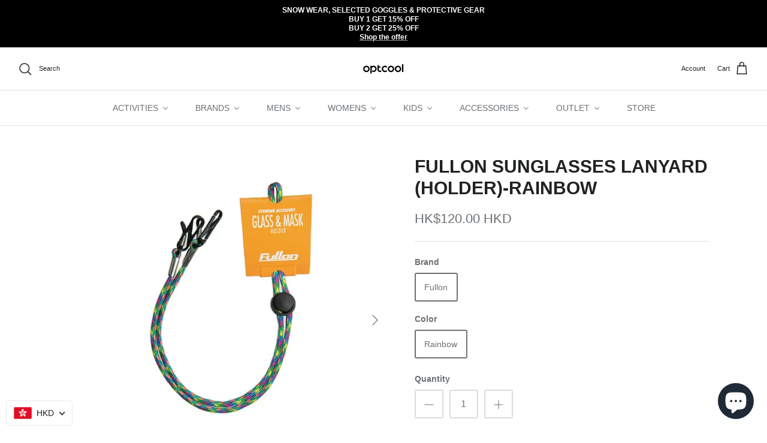

--- FILE ---
content_type: text/html; charset=utf-8
request_url: https://optcool.com/collections/sunglasses/products/fullon-sunglasses-lanyard-holder-rainbow
body_size: 60257
content:
<!DOCTYPE html><html lang="en" dir="ltr">
<head>

  <title>
    Fullon Sunglasses Lanyard (holder)-rainbow &ndash; optcool
  </title>

  <meta charset="utf-8" />
<meta name="viewport" content="width=device-width,initial-scale=1.0" />
<meta http-equiv="X-UA-Compatible" content="IE=edge">

<link rel="preconnect" href="https://cdn.shopify.com" crossorigin>
<link rel="preconnect" href="https://fonts.shopify.com" crossorigin>
<link rel="preconnect" href="https://monorail-edge.shopifysvc.com"><link rel="preload" href="//optcool.com/cdn/shop/t/84/assets/vendor.min.js?v=11589511144441591071762833970" as="script">
<link rel="preload" href="//optcool.com/cdn/shop/t/84/assets/theme.js?v=48950849070434044161762833970" as="script"><link rel="canonical" href="https://optcool.com/products/fullon-sunglasses-lanyard-holder-rainbow" /><link rel="icon" href="//optcool.com/cdn/shop/files/optcool_favicon.png?crop=center&height=48&v=1700579373&width=48" type="image/png"><meta name="description" content="FULLON SUNGLASSES LANYARD The sunglasses lanyard from Fullon that snaps on to the end of your frames to help the security in place, not easy to fall off. Keep glasses safe around your neck Perfect for all sunglasses">
<style>
    
    
    
    
    
    
    
    
    
  </style>

  <meta property="og:site_name" content="optcool">
<meta property="og:url" content="https://optcool.com/products/fullon-sunglasses-lanyard-holder-rainbow">
<meta property="og:title" content="Fullon Sunglasses Lanyard (holder)-rainbow">
<meta property="og:type" content="product">
<meta property="og:description" content="FULLON SUNGLASSES LANYARD The sunglasses lanyard from Fullon that snaps on to the end of your frames to help the security in place, not easy to fall off. Keep glasses safe around your neck Perfect for all sunglasses"><meta property="og:image" content="http://optcool.com/cdn/shop/files/fullon-sunglasses-lanyard-holder-rainbow-2023-accessories-diving-eyewear-fashion-sunglass-straps-optcool-870_1200x1200.webp?v=1759432200">
  <meta property="og:image:secure_url" content="https://optcool.com/cdn/shop/files/fullon-sunglasses-lanyard-holder-rainbow-2023-accessories-diving-eyewear-fashion-sunglass-straps-optcool-870_1200x1200.webp?v=1759432200">
  <meta property="og:image:width" content="750">
  <meta property="og:image:height" content="750"><meta property="og:price:amount" content="120">
  <meta property="og:price:currency" content="HKD"><meta name="twitter:card" content="summary_large_image">
<meta name="twitter:title" content="Fullon Sunglasses Lanyard (holder)-rainbow">
<meta name="twitter:description" content="FULLON SUNGLASSES LANYARD The sunglasses lanyard from Fullon that snaps on to the end of your frames to help the security in place, not easy to fall off. Keep glasses safe around your neck Perfect for all sunglasses">


  <link href="//optcool.com/cdn/shop/t/84/assets/styles.css?v=121544455970708467731762833970" rel="stylesheet" type="text/css" media="all" />
<script>
    window.theme = window.theme || {};
    theme.money_format_with_product_code_preference = "\u003cspan class=money\u003eHK${{amount_no_decimals}}\u003c\/span\u003e";
    theme.money_format_with_cart_code_preference = "\u003cspan class=money\u003e${{amount_no_decimals}}\u003c\/span\u003e";
    theme.money_format = "\u003cspan class=money\u003e${{amount_no_decimals}}\u003c\/span\u003e";
    theme.strings = {
      previous: "Previous",
      next: "Next",
      addressError: "Error looking up that address",
      addressNoResults: "No results for that address",
      addressQueryLimit: "You have exceeded the Google API usage limit. Consider upgrading to a \u003ca href=\"https:\/\/developers.google.com\/maps\/premium\/usage-limits\"\u003ePremium Plan\u003c\/a\u003e.",
      authError: "There was a problem authenticating your Google Maps API Key.",
      icon_labels_left: "Left",
      icon_labels_right: "Right",
      icon_labels_down: "Down",
      icon_labels_close: "Close",
      icon_labels_plus: "Plus",
      imageSlider: "Image slider",
      cart_terms_confirmation: "You must agree to the terms and conditions before continuing.",
      products_listing_from: "From",
      layout_live_search_see_all: "See all results",
      products_product_add_to_cart: "Add to Cart",
      products_variant_no_stock: "Sold out",
      products_variant_non_existent: "Unavailable",
      products_product_pick_a: "Pick a",
      general_navigation_menu_toggle_aria_label: "Toggle menu",
      general_accessibility_labels_close: "Close",
      products_product_adding_to_cart: "Adding",
      products_product_added_to_cart: "Added to cart",
      general_quick_search_pages: "Pages",
      general_quick_search_no_results: "Sorry, we couldn\u0026#39;t find any results",
      collections_general_see_all_subcollections: "See all..."
    };
    theme.routes = {
      cart_url: '/cart',
      cart_add_url: '/cart/add.js',
      cart_change_url: '/cart/change',
      predictive_search_url: '/search/suggest'
    };
    theme.settings = {
      cart_type: "drawer",
      quickbuy_style: "button",
      avoid_orphans: true
    };
    document.documentElement.classList.add('js');
  </script>

  <script>window.performance && window.performance.mark && window.performance.mark('shopify.content_for_header.start');</script><meta name="google-site-verification" content="CesHk36BMQjnDPfDK95nG0pMXH8_dxpM2drTaJ60w7s">
<meta name="google-site-verification" content="CesHk36BMQjnDPfDK95nG0pMXH8_dxpM2drTaJ60w7s">
<meta name="facebook-domain-verification" content="8fwck1ddl907bu220mtry90a5qib4i">
<meta id="shopify-digital-wallet" name="shopify-digital-wallet" content="/18487107/digital_wallets/dialog">
<meta name="shopify-checkout-api-token" content="aefde3e39e676cc5eb9c8940b783e465">
<link rel="alternate" type="application/json+oembed" href="https://optcool.com/products/fullon-sunglasses-lanyard-holder-rainbow.oembed">
<script async="async" src="/checkouts/internal/preloads.js?locale=en-HK"></script>
<script id="apple-pay-shop-capabilities" type="application/json">{"shopId":18487107,"countryCode":"HK","currencyCode":"HKD","merchantCapabilities":["supports3DS"],"merchantId":"gid:\/\/shopify\/Shop\/18487107","merchantName":"optcool","requiredBillingContactFields":["postalAddress","email","phone"],"requiredShippingContactFields":["postalAddress","email","phone"],"shippingType":"shipping","supportedNetworks":["visa","masterCard","amex"],"total":{"type":"pending","label":"optcool","amount":"1.00"},"shopifyPaymentsEnabled":true,"supportsSubscriptions":true}</script>
<script id="shopify-features" type="application/json">{"accessToken":"aefde3e39e676cc5eb9c8940b783e465","betas":["rich-media-storefront-analytics"],"domain":"optcool.com","predictiveSearch":true,"shopId":18487107,"locale":"en"}</script>
<script>var Shopify = Shopify || {};
Shopify.shop = "optcool-global.myshopify.com";
Shopify.locale = "en";
Shopify.currency = {"active":"HKD","rate":"1.0"};
Shopify.country = "HK";
Shopify.theme = {"name":"20251125_Revamp_add_buddle","id":156321906913,"schema_name":"Symmetry","schema_version":"5.6.0","theme_store_id":568,"role":"main"};
Shopify.theme.handle = "null";
Shopify.theme.style = {"id":null,"handle":null};
Shopify.cdnHost = "optcool.com/cdn";
Shopify.routes = Shopify.routes || {};
Shopify.routes.root = "/";</script>
<script type="module">!function(o){(o.Shopify=o.Shopify||{}).modules=!0}(window);</script>
<script>!function(o){function n(){var o=[];function n(){o.push(Array.prototype.slice.apply(arguments))}return n.q=o,n}var t=o.Shopify=o.Shopify||{};t.loadFeatures=n(),t.autoloadFeatures=n()}(window);</script>
<script id="shop-js-analytics" type="application/json">{"pageType":"product"}</script>
<script defer="defer" async type="module" src="//optcool.com/cdn/shopifycloud/shop-js/modules/v2/client.init-shop-cart-sync_BdyHc3Nr.en.esm.js"></script>
<script defer="defer" async type="module" src="//optcool.com/cdn/shopifycloud/shop-js/modules/v2/chunk.common_Daul8nwZ.esm.js"></script>
<script type="module">
  await import("//optcool.com/cdn/shopifycloud/shop-js/modules/v2/client.init-shop-cart-sync_BdyHc3Nr.en.esm.js");
await import("//optcool.com/cdn/shopifycloud/shop-js/modules/v2/chunk.common_Daul8nwZ.esm.js");

  window.Shopify.SignInWithShop?.initShopCartSync?.({"fedCMEnabled":true,"windoidEnabled":true});

</script>
<script>(function() {
  var isLoaded = false;
  function asyncLoad() {
    if (isLoaded) return;
    isLoaded = true;
    var urls = ["https:\/\/chimpstatic.com\/mcjs-connected\/js\/users\/64190f49db55ec34b9c43e1a9\/1436425ae5e7056894848cb7d.js?shop=optcool-global.myshopify.com","https:\/\/chimpstatic.com\/mcjs-connected\/js\/users\/64190f49db55ec34b9c43e1a9\/16ff00bcbf200b151de4fa2e9.js?shop=optcool-global.myshopify.com","https:\/\/cdn.roseperl.com\/storelocator-prod\/stockist-form\/optcool-global-1750211496.js?shop=optcool-global.myshopify.com","https:\/\/cdn.roseperl.com\/storelocator-prod\/setting\/optcool-global-1763017629.js?shop=optcool-global.myshopify.com","https:\/\/cdn.roseperl.com\/storelocator-prod\/wtb\/optcool-global-1763017629.js?shop=optcool-global.myshopify.com"];
    for (var i = 0; i < urls.length; i++) {
      var s = document.createElement('script');
      s.type = 'text/javascript';
      s.async = true;
      s.src = urls[i];
      var x = document.getElementsByTagName('script')[0];
      x.parentNode.insertBefore(s, x);
    }
  };
  if(window.attachEvent) {
    window.attachEvent('onload', asyncLoad);
  } else {
    window.addEventListener('load', asyncLoad, false);
  }
})();</script>
<script id="__st">var __st={"a":18487107,"offset":28800,"reqid":"771295db-6856-4945-b58c-82d806544c12-1768964106","pageurl":"optcool.com\/collections\/sunglasses\/products\/fullon-sunglasses-lanyard-holder-rainbow","u":"4222a9e60bd8","p":"product","rtyp":"product","rid":8035778330849};</script>
<script>window.ShopifyPaypalV4VisibilityTracking = true;</script>
<script id="captcha-bootstrap">!function(){'use strict';const t='contact',e='account',n='new_comment',o=[[t,t],['blogs',n],['comments',n],[t,'customer']],c=[[e,'customer_login'],[e,'guest_login'],[e,'recover_customer_password'],[e,'create_customer']],r=t=>t.map((([t,e])=>`form[action*='/${t}']:not([data-nocaptcha='true']) input[name='form_type'][value='${e}']`)).join(','),a=t=>()=>t?[...document.querySelectorAll(t)].map((t=>t.form)):[];function s(){const t=[...o],e=r(t);return a(e)}const i='password',u='form_key',d=['recaptcha-v3-token','g-recaptcha-response','h-captcha-response',i],f=()=>{try{return window.sessionStorage}catch{return}},m='__shopify_v',_=t=>t.elements[u];function p(t,e,n=!1){try{const o=window.sessionStorage,c=JSON.parse(o.getItem(e)),{data:r}=function(t){const{data:e,action:n}=t;return t[m]||n?{data:e,action:n}:{data:t,action:n}}(c);for(const[e,n]of Object.entries(r))t.elements[e]&&(t.elements[e].value=n);n&&o.removeItem(e)}catch(o){console.error('form repopulation failed',{error:o})}}const l='form_type',E='cptcha';function T(t){t.dataset[E]=!0}const w=window,h=w.document,L='Shopify',v='ce_forms',y='captcha';let A=!1;((t,e)=>{const n=(g='f06e6c50-85a8-45c8-87d0-21a2b65856fe',I='https://cdn.shopify.com/shopifycloud/storefront-forms-hcaptcha/ce_storefront_forms_captcha_hcaptcha.v1.5.2.iife.js',D={infoText:'Protected by hCaptcha',privacyText:'Privacy',termsText:'Terms'},(t,e,n)=>{const o=w[L][v],c=o.bindForm;if(c)return c(t,g,e,D).then(n);var r;o.q.push([[t,g,e,D],n]),r=I,A||(h.body.append(Object.assign(h.createElement('script'),{id:'captcha-provider',async:!0,src:r})),A=!0)});var g,I,D;w[L]=w[L]||{},w[L][v]=w[L][v]||{},w[L][v].q=[],w[L][y]=w[L][y]||{},w[L][y].protect=function(t,e){n(t,void 0,e),T(t)},Object.freeze(w[L][y]),function(t,e,n,w,h,L){const[v,y,A,g]=function(t,e,n){const i=e?o:[],u=t?c:[],d=[...i,...u],f=r(d),m=r(i),_=r(d.filter((([t,e])=>n.includes(e))));return[a(f),a(m),a(_),s()]}(w,h,L),I=t=>{const e=t.target;return e instanceof HTMLFormElement?e:e&&e.form},D=t=>v().includes(t);t.addEventListener('submit',(t=>{const e=I(t);if(!e)return;const n=D(e)&&!e.dataset.hcaptchaBound&&!e.dataset.recaptchaBound,o=_(e),c=g().includes(e)&&(!o||!o.value);(n||c)&&t.preventDefault(),c&&!n&&(function(t){try{if(!f())return;!function(t){const e=f();if(!e)return;const n=_(t);if(!n)return;const o=n.value;o&&e.removeItem(o)}(t);const e=Array.from(Array(32),(()=>Math.random().toString(36)[2])).join('');!function(t,e){_(t)||t.append(Object.assign(document.createElement('input'),{type:'hidden',name:u})),t.elements[u].value=e}(t,e),function(t,e){const n=f();if(!n)return;const o=[...t.querySelectorAll(`input[type='${i}']`)].map((({name:t})=>t)),c=[...d,...o],r={};for(const[a,s]of new FormData(t).entries())c.includes(a)||(r[a]=s);n.setItem(e,JSON.stringify({[m]:1,action:t.action,data:r}))}(t,e)}catch(e){console.error('failed to persist form',e)}}(e),e.submit())}));const S=(t,e)=>{t&&!t.dataset[E]&&(n(t,e.some((e=>e===t))),T(t))};for(const o of['focusin','change'])t.addEventListener(o,(t=>{const e=I(t);D(e)&&S(e,y())}));const B=e.get('form_key'),M=e.get(l),P=B&&M;t.addEventListener('DOMContentLoaded',(()=>{const t=y();if(P)for(const e of t)e.elements[l].value===M&&p(e,B);[...new Set([...A(),...v().filter((t=>'true'===t.dataset.shopifyCaptcha))])].forEach((e=>S(e,t)))}))}(h,new URLSearchParams(w.location.search),n,t,e,['guest_login'])})(!0,!0)}();</script>
<script integrity="sha256-4kQ18oKyAcykRKYeNunJcIwy7WH5gtpwJnB7kiuLZ1E=" data-source-attribution="shopify.loadfeatures" defer="defer" src="//optcool.com/cdn/shopifycloud/storefront/assets/storefront/load_feature-a0a9edcb.js" crossorigin="anonymous"></script>
<script data-source-attribution="shopify.dynamic_checkout.dynamic.init">var Shopify=Shopify||{};Shopify.PaymentButton=Shopify.PaymentButton||{isStorefrontPortableWallets:!0,init:function(){window.Shopify.PaymentButton.init=function(){};var t=document.createElement("script");t.src="https://optcool.com/cdn/shopifycloud/portable-wallets/latest/portable-wallets.en.js",t.type="module",document.head.appendChild(t)}};
</script>
<script data-source-attribution="shopify.dynamic_checkout.buyer_consent">
  function portableWalletsHideBuyerConsent(e){var t=document.getElementById("shopify-buyer-consent"),n=document.getElementById("shopify-subscription-policy-button");t&&n&&(t.classList.add("hidden"),t.setAttribute("aria-hidden","true"),n.removeEventListener("click",e))}function portableWalletsShowBuyerConsent(e){var t=document.getElementById("shopify-buyer-consent"),n=document.getElementById("shopify-subscription-policy-button");t&&n&&(t.classList.remove("hidden"),t.removeAttribute("aria-hidden"),n.addEventListener("click",e))}window.Shopify?.PaymentButton&&(window.Shopify.PaymentButton.hideBuyerConsent=portableWalletsHideBuyerConsent,window.Shopify.PaymentButton.showBuyerConsent=portableWalletsShowBuyerConsent);
</script>
<script>
  function portableWalletsCleanup(e){e&&e.src&&console.error("Failed to load portable wallets script "+e.src);var t=document.querySelectorAll("shopify-accelerated-checkout .shopify-payment-button__skeleton, shopify-accelerated-checkout-cart .wallet-cart-button__skeleton"),e=document.getElementById("shopify-buyer-consent");for(let e=0;e<t.length;e++)t[e].remove();e&&e.remove()}function portableWalletsNotLoadedAsModule(e){e instanceof ErrorEvent&&"string"==typeof e.message&&e.message.includes("import.meta")&&"string"==typeof e.filename&&e.filename.includes("portable-wallets")&&(window.removeEventListener("error",portableWalletsNotLoadedAsModule),window.Shopify.PaymentButton.failedToLoad=e,"loading"===document.readyState?document.addEventListener("DOMContentLoaded",window.Shopify.PaymentButton.init):window.Shopify.PaymentButton.init())}window.addEventListener("error",portableWalletsNotLoadedAsModule);
</script>

<script type="module" src="https://optcool.com/cdn/shopifycloud/portable-wallets/latest/portable-wallets.en.js" onError="portableWalletsCleanup(this)" crossorigin="anonymous"></script>
<script nomodule>
  document.addEventListener("DOMContentLoaded", portableWalletsCleanup);
</script>

<script id='scb4127' type='text/javascript' async='' src='https://optcool.com/cdn/shopifycloud/privacy-banner/storefront-banner.js'></script><link id="shopify-accelerated-checkout-styles" rel="stylesheet" media="screen" href="https://optcool.com/cdn/shopifycloud/portable-wallets/latest/accelerated-checkout-backwards-compat.css" crossorigin="anonymous">
<style id="shopify-accelerated-checkout-cart">
        #shopify-buyer-consent {
  margin-top: 1em;
  display: inline-block;
  width: 100%;
}

#shopify-buyer-consent.hidden {
  display: none;
}

#shopify-subscription-policy-button {
  background: none;
  border: none;
  padding: 0;
  text-decoration: underline;
  font-size: inherit;
  cursor: pointer;
}

#shopify-subscription-policy-button::before {
  box-shadow: none;
}

      </style>
<script id="sections-script" data-sections="product-recommendations" defer="defer" src="//optcool.com/cdn/shop/t/84/compiled_assets/scripts.js?v=52247"></script>
<script>window.performance && window.performance.mark && window.performance.mark('shopify.content_for_header.end');</script>


   <link rel="preload stylesheet" href="//optcool.com/cdn/shop/t/84/assets/boost-pfs-instant-search.css?v=146474835330714392691762833970" as="style"><link href="//optcool.com/cdn/shop/t/84/assets/boost-pfs-custom.css?v=37457542763904679721762833970" rel="stylesheet" type="text/css" media="all" />
<style data-id="boost-pfs-style">
    .boost-pfs-filter-option-title-text {}

   .boost-pfs-filter-tree-v .boost-pfs-filter-option-title-text:before {}
    .boost-pfs-filter-tree-v .boost-pfs-filter-option.boost-pfs-filter-option-collapsed .boost-pfs-filter-option-title-text:before {}
    .boost-pfs-filter-tree-h .boost-pfs-filter-option-title-heading:before {}

    .boost-pfs-filter-refine-by .boost-pfs-filter-option-title h3 {}

    .boost-pfs-filter-option-content .boost-pfs-filter-option-item-list .boost-pfs-filter-option-item button,
    .boost-pfs-filter-option-content .boost-pfs-filter-option-item-list .boost-pfs-filter-option-item .boost-pfs-filter-button,
    .boost-pfs-filter-option-range-amount input,
    .boost-pfs-filter-tree-v .boost-pfs-filter-refine-by .boost-pfs-filter-refine-by-items .refine-by-item,
    .boost-pfs-filter-refine-by-wrapper-v .boost-pfs-filter-refine-by .boost-pfs-filter-refine-by-items .refine-by-item,
    .boost-pfs-filter-refine-by .boost-pfs-filter-option-title,
    .boost-pfs-filter-refine-by .boost-pfs-filter-refine-by-items .refine-by-item>a,
    .boost-pfs-filter-refine-by>span,
    .boost-pfs-filter-clear,
    .boost-pfs-filter-clear-all{}
    .boost-pfs-filter-tree-h .boost-pfs-filter-pc .boost-pfs-filter-refine-by-items .refine-by-item .boost-pfs-filter-clear .refine-by-type,
    .boost-pfs-filter-refine-by-wrapper-h .boost-pfs-filter-pc .boost-pfs-filter-refine-by-items .refine-by-item .boost-pfs-filter-clear .refine-by-type {}

    .boost-pfs-filter-option-multi-level-collections .boost-pfs-filter-option-multi-level-list .boost-pfs-filter-option-item .boost-pfs-filter-button-arrow .boost-pfs-arrow:before,
    .boost-pfs-filter-option-multi-level-tag .boost-pfs-filter-option-multi-level-list .boost-pfs-filter-option-item .boost-pfs-filter-button-arrow .boost-pfs-arrow:before {}

    .boost-pfs-filter-refine-by-wrapper-v .boost-pfs-filter-refine-by .boost-pfs-filter-refine-by-items .refine-by-item .boost-pfs-filter-clear:after,
    .boost-pfs-filter-refine-by-wrapper-v .boost-pfs-filter-refine-by .boost-pfs-filter-refine-by-items .refine-by-item .boost-pfs-filter-clear:before,
    .boost-pfs-filter-tree-v .boost-pfs-filter-refine-by .boost-pfs-filter-refine-by-items .refine-by-item .boost-pfs-filter-clear:after,
    .boost-pfs-filter-tree-v .boost-pfs-filter-refine-by .boost-pfs-filter-refine-by-items .refine-by-item .boost-pfs-filter-clear:before,
    .boost-pfs-filter-refine-by-wrapper-h .boost-pfs-filter-pc .boost-pfs-filter-refine-by-items .refine-by-item .boost-pfs-filter-clear:after,
    .boost-pfs-filter-refine-by-wrapper-h .boost-pfs-filter-pc .boost-pfs-filter-refine-by-items .refine-by-item .boost-pfs-filter-clear:before,
    .boost-pfs-filter-tree-h .boost-pfs-filter-pc .boost-pfs-filter-refine-by-items .refine-by-item .boost-pfs-filter-clear:after,
    .boost-pfs-filter-tree-h .boost-pfs-filter-pc .boost-pfs-filter-refine-by-items .refine-by-item .boost-pfs-filter-clear:before {}
    .boost-pfs-filter-option-range-slider .noUi-value-horizontal {}

    .boost-pfs-filter-tree-mobile-button button,
    .boost-pfs-filter-top-sorting-mobile button {}
    .boost-pfs-filter-top-sorting-mobile button>span:after {}
  </style>



<script>
    var appEnvironment = 'storelocator-prod';
    var shopHash = 'a692642470d3da1a7c0c9460fc878ce5';
</script>

<script>
    
    
    SCASLShopifyProduct = {id:8035778330849,handle:'fullon-sunglasses-lanyard-holder-rainbow',title:"Fullon Sunglasses Lanyard (holder)-rainbow",variants: [{"id":43913151086817,"title":"Fullon \/ Rainbow","option1":"Fullon","option2":"Rainbow","option3":null,"sku":"4582155513780","requires_shipping":true,"taxable":false,"featured_image":{"id":46886288228577,"product_id":8035778330849,"position":1,"created_at":"2025-10-03T03:10:00+08:00","updated_at":"2025-10-03T03:10:00+08:00","alt":"Eyewear Leashes: Fullon Sunglasses Lanyard (Holder)-RAINBOW - Fullon \/ Rainbow \/ 2023, Accessories, Diving, Eyewear, Eyewear Leaches |","width":750,"height":750,"src":"\/\/optcool.com\/cdn\/shop\/files\/fullon-sunglasses-lanyard-holder-rainbow-2023-accessories-diving-eyewear-fashion-sunglass-straps-optcool-870.webp?v=1759432200","variant_ids":[43913151086817]},"available":true,"name":"Fullon Sunglasses Lanyard (holder)-rainbow - Fullon \/ Rainbow","public_title":"Fullon \/ Rainbow","options":["Fullon","Rainbow"],"price":12000,"weight":150,"compare_at_price":null,"inventory_quantity":12,"inventory_management":"shopify","inventory_policy":"deny","barcode":"","featured_media":{"alt":"Eyewear Leashes: Fullon Sunglasses Lanyard (Holder)-RAINBOW - Fullon \/ Rainbow \/ 2023, Accessories, Diving, Eyewear, Eyewear Leaches |","id":38196715880673,"position":1,"preview_image":{"aspect_ratio":1.0,"height":750,"width":750,"src":"\/\/optcool.com\/cdn\/shop\/files\/fullon-sunglasses-lanyard-holder-rainbow-2023-accessories-diving-eyewear-fashion-sunglass-straps-optcool-870.webp?v=1759432200"}},"requires_selling_plan":false,"selling_plan_allocations":[]}],tags: ["2023","4582155513780","Accessories","Diving","Eyewear","Fashion","Fullon","Fullon \/ Rainbow","Hong Kong","Japan","Outdoor","Rainbow","Sporting Goods","Sports Wear","Sunglass Straps","Sunglasses","Surfing","Swimming","Wakeboarding","Water","Waterwear","Windsurfing"],collections: [{"id":417466777825,"handle":"11-11-sale","title":"11.11 SALE","updated_at":"2026-01-20T20:02:30+08:00","body_html":"","published_at":"2023-11-10T13:36:11+08:00","sort_order":"created-desc","template_suffix":"","disjunctive":false,"rules":[{"column":"is_price_reduced","relation":"is_not_set","condition":""}],"published_scope":"web","image":{"created_at":"2024-01-30T19:48:41+08:00","alt":"11.11 Sale | Special Offer | optcool.com","width":1200,"height":387,"src":"\/\/optcool.com\/cdn\/shop\/collections\/11-11-sale.jpg?v=1706615321"}},{"id":417468023009,"handle":"11-11-sale-summer","title":"11.11 SALE: SUMMER","updated_at":"2026-01-16T13:35:54+08:00","body_html":"","published_at":"2023-11-10T14:32:57+08:00","sort_order":"best-selling","template_suffix":"","disjunctive":false,"rules":[{"column":"is_price_reduced","relation":"is_not_set","condition":""},{"column":"tag","relation":"equals","condition":"Water"}],"published_scope":"web","image":{"created_at":"2024-01-30T19:48:46+08:00","alt":"11.11 SALE: SUMMER | Special Offer | optcool.com","width":1200,"height":387,"src":"\/\/optcool.com\/cdn\/shop\/collections\/11-11-sale-summer.jpg?v=1706615326"}},{"id":39825506340,"handle":"accessories","title":"Accessories","updated_at":"2026-01-17T20:02:22+08:00","body_html":"","published_at":"2018-06-11T19:58:57+08:00","sort_order":"created-desc","template_suffix":"","disjunctive":false,"rules":[{"column":"tag","relation":"equals","condition":"Accessories"}],"published_scope":"web","image":{"created_at":"2024-01-30T17:50:12+08:00","alt":"Accessories | Shop Sporting Goods Online | optcool.com","width":1200,"height":387,"src":"\/\/optcool.com\/cdn\/shop\/collections\/accessories.jpg?v=1706608212"}},{"id":342633803,"handle":"all","title":"All","updated_at":"2026-01-20T20:02:30+08:00","body_html":"","published_at":"2017-04-19T18:07:46+08:00","sort_order":"created-desc","template_suffix":null,"disjunctive":false,"rules":[{"column":"variant_price","relation":"greater_than","condition":"0"}],"published_scope":"web"},{"id":416812237025,"handle":"all-sports","title":"ALL SPORTS","updated_at":"2026-01-20T20:02:30+08:00","body_html":"","published_at":"2023-10-19T14:05:10+08:00","sort_order":"created-desc","template_suffix":"","disjunctive":false,"rules":[{"column":"variant_price","relation":"greater_than","condition":"0"}],"published_scope":"web","image":{"created_at":"2024-01-30T19:48:35+08:00","alt":"ALL SPORTS | ONLINE STORES @ optcool.com","width":1200,"height":387,"src":"\/\/optcool.com\/cdn\/shop\/collections\/all-sports.jpg?v=1706615315"}},{"id":342623115,"handle":"best-selling-products","title":"Best Selling Products","updated_at":"2026-01-20T20:02:30+08:00","body_html":null,"published_at":"2017-04-19T15:24:05+08:00","sort_order":"best-selling","template_suffix":null,"disjunctive":true,"rules":[{"column":"title","relation":"contains","condition":"Best Selling"},{"column":"title","relation":"not_contains","condition":"Best Selling"}],"published_scope":"web"},{"id":421583061217,"handle":"regular-priced-items","title":"Exclusive Offers","updated_at":"2026-01-20T20:02:30+08:00","body_html":"","published_at":"2023-12-18T21:33:17+08:00","sort_order":"created-desc","template_suffix":"","disjunctive":false,"rules":[{"column":"is_price_reduced","relation":"is_not_set","condition":""}],"published_scope":"web","image":{"created_at":"2024-01-30T19:56:28+08:00","alt":"Member-Exclusive Offers | Sports Brands | optcool.com ","width":1200,"height":387,"src":"\/\/optcool.com\/cdn\/shop\/collections\/exclusive-offers.jpg?v=1706615788"}},{"id":40135983140,"handle":"eyewear-shop-sporting-goods-online-optcool-com","title":"Eyewear | Shop Sporting Goods Online | optcool.com","updated_at":"2026-01-13T13:46:08+08:00","body_html":"\u003ca href=\"\/\" title=\"Optcool.com | shop sporting goods online | one-stop sports platform\" aria-label=\"Visit a webpage about Optcool.com | shop sporting goods online | one-stop sports platform\"\u003eoptcool\u003c\/a\u003e \/ \u003ca href=\"\/collections\/all-accessories\" title=\"Accessories\" aria-label=\"Accessories\"\u003eAccessories\u003c\/a\u003e \/ \u003ca href=\"\/collections\/eyewear-shop-sporting-goods-online-optcool-com\" title=\"Eyewear | shop sporting goods online | optcool.com\" aria-label=\"Visit a webpage about Eyewear | shop sporting goods online | optcool.com\"\u003eEyewear\u003c\/a\u003e","published_at":"2018-06-21T13:34:47+08:00","sort_order":"created-desc","template_suffix":"","disjunctive":true,"rules":[{"column":"tag","relation":"equals","condition":"Eyewear"},{"column":"type","relation":"equals","condition":"Sunglasses"},{"column":"type","relation":"equals","condition":"Goggles \/ Snow"}],"published_scope":"web","image":{"created_at":"2024-02-06T17:24:35+08:00","alt":"Eyewear | Shop Sporting Goods Online | optcool.com","width":1200,"height":387,"src":"\/\/optcool.com\/cdn\/shop\/collections\/eyewear-shop-sporting-goods-online-optcool.jpg?v=1707211475"}},{"id":415498830049,"handle":"fullon-eyewear","title":"FULLON EYEWEAR","updated_at":"2025-12-30T08:59:50+08:00","body_html":"","published_at":"2023-05-27T09:22:03+08:00","sort_order":"manual","template_suffix":"","disjunctive":false,"rules":[{"column":"tag","relation":"equals","condition":"Fullon"}],"published_scope":"web","image":{"created_at":"2024-01-30T19:48:32+08:00","alt":"FULLON EYEWEAR at optcool.com | Brand Collection","width":1200,"height":387,"src":"\/\/optcool.com\/cdn\/shop\/collections\/fullon-eyewear.webp?v=1716013062"}},{"id":475265695969,"handle":"xmas-gift","title":"Fun \u0026 Unique Xmas Gifts","updated_at":"2026-01-17T20:02:22+08:00","body_html":"\u003cp\u003eBuy 2 Get 10% Off\u003c\/p\u003e","published_at":"2025-11-20T20:38:45+08:00","sort_order":"created-desc","template_suffix":"","disjunctive":true,"rules":[{"column":"type","relation":"equals","condition":"Headwear \/ Beanies"},{"column":"tag","relation":"equals","condition":"Bandanas \u0026 Face Masks"},{"column":"type","relation":"equals","condition":"Socks \/ Snow"},{"column":"type","relation":"equals","condition":"Headwear \/ Hair Band"},{"column":"type","relation":"equals","condition":"Headwear \/ Ear Warmer"},{"column":"type","relation":"equals","condition":"Liners \u0026 Inner Gloves"},{"column":"type","relation":"equals","condition":"Gloves \u0026 Mittens \/ Snow"},{"column":"type","relation":"equals","condition":"Protector \/ Knee"},{"column":"type","relation":"equals","condition":"Protector \/ Wrist"},{"column":"type","relation":"equals","condition":"Protector \/ Elbow"},{"column":"type","relation":"equals","condition":"Sunglasses"},{"column":"type","relation":"equals","condition":"Sunglass Straps"},{"column":"type","relation":"equals","condition":"Cases"},{"column":"type","relation":"equals","condition":"Bags \/ Waterproof"}],"published_scope":"web","image":{"created_at":"2025-11-24T09:17:34+08:00","alt":"Fun \u0026 Unique Xmas Gifts | 2025 Christmas Presents \u0026 Ideas | optcool.com","width":1200,"height":387,"src":"\/\/optcool.com\/cdn\/shop\/collections\/fun-unique-xmas-gifts.jpg?v=1763947054"}},{"id":342623179,"handle":"new-in","title":"NEW","updated_at":"2026-01-20T20:02:30+08:00","body_html":"","published_at":"2017-04-19T15:24:06+08:00","sort_order":"created-desc","template_suffix":"","disjunctive":true,"rules":[{"column":"title","relation":"contains","condition":"Newest"},{"column":"title","relation":"not_contains","condition":"Newest"}],"published_scope":"web","image":{"created_at":"2024-02-06T17:20:21+08:00","alt":"New In | one-stop sports platform | optcool.com","width":1200,"height":387,"src":"\/\/optcool.com\/cdn\/shop\/collections\/new.jpg?v=1707211221"}},{"id":467338232033,"handle":"newest-products","title":"Newest Products","updated_at":"2026-01-20T20:02:30+08:00","body_html":null,"published_at":"2025-08-08T16:19:34+08:00","sort_order":"created-desc","template_suffix":null,"disjunctive":true,"rules":[{"column":"title","relation":"contains","condition":"Newest"},{"column":"title","relation":"not_contains","condition":"Newest"}],"published_scope":"web"},{"id":183211098244,"handle":"summer-shopping","title":"Summer Shopping","updated_at":"2026-01-16T13:35:25+08:00","body_html":"","published_at":"2020-04-08T18:44:40+08:00","sort_order":"created-desc","template_suffix":"","disjunctive":false,"rules":[{"column":"tag","relation":"equals","condition":"Water"}],"published_scope":"web","image":{"created_at":"2024-01-30T19:47:55+08:00","alt":"Summer Shopping | Trendy Sporting Goods | optcool.com","width":1200,"height":387,"src":"\/\/optcool.com\/cdn\/shop\/collections\/summer-shopping.jpg?v=1706615275"}},{"id":37915623460,"handle":"sunglasses","title":"Sunglasses","updated_at":"2025-12-30T08:59:50+08:00","body_html":"","published_at":"2018-05-03T19:49:27+08:00","sort_order":"created-desc","template_suffix":"","disjunctive":true,"rules":[{"column":"type","relation":"equals","condition":"Sunglasses"},{"column":"type","relation":"equals","condition":"Sunglass Straps"}],"published_scope":"web","image":{"created_at":"2024-01-30T16:48:13+08:00","alt":"Sunglasses | Shop Sporting Goods Online | optcool.com","width":1200,"height":387,"src":"\/\/optcool.com\/cdn\/shop\/collections\/sunglasses.webp?v=1706604493"}},{"id":418056601825,"handle":"swim-accessories","title":"Swim Accessories","updated_at":"2026-01-13T12:20:17+08:00","body_html":"","published_at":"2023-11-15T19:48:12+08:00","sort_order":"best-selling","template_suffix":"","disjunctive":false,"rules":[{"column":"tag","relation":"equals","condition":"Swimming"},{"column":"tag","relation":"equals","condition":"Accessories"}],"published_scope":"web","image":{"created_at":"2024-01-30T19:48:49+08:00","alt":"Swim Accessories | Water Sports | optcool.com","width":1200,"height":387,"src":"\/\/optcool.com\/cdn\/shop\/collections\/swim-accessories.jpg?v=1706615329"}},{"id":39126269988,"handle":"wakeboarding-sporting-goods-optcool-com","title":"Wakeboarding | Sporting Goods | optcool.com","updated_at":"2026-01-16T13:35:25+08:00","body_html":"","published_at":"2018-05-21T16:41:52+08:00","sort_order":"created-desc","template_suffix":"","disjunctive":false,"rules":[{"column":"tag","relation":"equals","condition":"Wakeboarding"}],"published_scope":"web","image":{"created_at":"2024-02-06T17:23:43+08:00","alt":"Wakeboarding | Sporting Goods | optcool.com","width":1200,"height":387,"src":"\/\/optcool.com\/cdn\/shop\/collections\/wakeboarding-sporting-goods-optcool.webp?v=1707211423"}},{"id":38761693220,"handle":"water-sports","title":"Water Sports","updated_at":"2026-01-16T13:35:25+08:00","body_html":"","published_at":"2018-05-10T16:16:06+08:00","sort_order":"created-desc","template_suffix":"","disjunctive":false,"rules":[{"column":"tag","relation":"equals","condition":"Water"},{"column":"type","relation":"not_equals","condition":"Swim Arm Rings"},{"column":"type","relation":"not_equals","condition":"Swim Caps"},{"column":"type","relation":"not_equals","condition":"Swim Gear"},{"column":"type","relation":"not_equals","condition":"Swim Goggles"}],"published_scope":"web","image":{"created_at":"2024-01-30T16:55:46+08:00","alt":"Water Sports | one-stop sports platform | optcool.com","width":1200,"height":387,"src":"\/\/optcool.com\/cdn\/shop\/collections\/water-sports.webp?v=1706604946"}},{"id":40747991076,"handle":"watersports-accessories-sporting-goods-optcool-com","title":"Watersports Accessories","updated_at":"2026-01-13T12:20:17+08:00","body_html":"","published_at":"2018-07-23T17:14:57+08:00","sort_order":"created-desc","template_suffix":"","disjunctive":false,"rules":[{"column":"tag","relation":"equals","condition":"Water"},{"column":"tag","relation":"equals","condition":"Accessories"}],"published_scope":"web","image":{"created_at":"2024-04-16T23:43:18+08:00","alt":"Watersports Accessories | Sporting Goods | optcool.com","width":1200,"height":387,"src":"\/\/optcool.com\/cdn\/shop\/collections\/watersports-accessories.webp?v=1713282198"}},{"id":39219331108,"handle":"windsurfing-sporting-goods-optcool-com","title":"Windsurfing | Sporting Goods | optcool.com","updated_at":"2026-01-16T13:35:25+08:00","body_html":"","published_at":"2018-05-24T13:06:17+08:00","sort_order":"price-desc","template_suffix":"","disjunctive":false,"rules":[{"column":"tag","relation":"equals","condition":"Windsurfing"}],"published_scope":"web","image":{"created_at":"2024-02-06T17:23:57+08:00","alt":"Windsurfing | Sporting Goods | optcool.com","width":1200,"height":387,"src":"\/\/optcool.com\/cdn\/shop\/collections\/windsurfing-sporting-goods-optcool.jpg?v=1707211437"}}],vendor: "Fullon",};
</script>




<!-- BEGIN app block: shopify://apps/seo-king/blocks/seo-king-robots-preview-image/4aa30173-495d-4e49-b377-c5ee4024262f --><meta name="robots" content="max-image-preview:large">


<!-- END app block --><!-- BEGIN app block: shopify://apps/buddha-mega-menu-navigation/blocks/megamenu/dbb4ce56-bf86-4830-9b3d-16efbef51c6f -->
<script>
        var productImageAndPrice = [],
            collectionImages = [],
            articleImages = [],
            mmLivIcons = false,
            mmFlipClock = false,
            mmFixesUseJquery = false,
            mmNumMMI = 8,
            mmSchemaTranslation = {},
            mmMenuStrings =  {"menuStrings":{"default":{"ACTIVITIES":"ACTIVITIES","Winter Sports":"Winter Sports","Winter Travel":"Winter Travel","Water Sports":"Water Sports","Swimming":"Swimming","Fitness & Exercise":"Fitness & Exercise","BRANDS":"BRANDS","WATER":"WATER","Avaly":"Avaly","Barrel":"Barrel","Funky Trunks & Funkita":"Funky Trunks & Funkita","Maka-Hou":"Maka-Hou","EYEWEAR":"EYEWEAR","Dragon":"Dragon","Fullon":"Fullon","Ixnine":"Ixnine","Oakley":"Oakley","Red Bull Spect":"Red Bull Spect","SNOW":"SNOW","Airhole":"Airhole","Afdicegear":"Afdicegear","Ark":"Ark","Dimito":"Dimito","FW Apparel":"FW Apparel","Graver Creek":"Graver Creek","Marqleen Ultimara":"Marqleen Ultimara","Mountain Rock Star":"Mountain Rock Star","Nima":"Nima","Napping":"Napping","Nikita":"Nikita","PlanB Project":"PlanB Project","TryForce":"TryForce","More Japanese Brands":"More Japanese Brands","MENS":"MENS","Rash Guards":"Rash Guards","Board Shorts":"Board Shorts","Water Leggings":"Water Leggings","Swimsuits":"Swimsuits","Wetsuits":"Wetsuits","Life Vests":"Life Vests","Inner Wear":"Inner Wear","SWIM":"SWIM","Swimwear":"Swimwear","Jackets & Coats":"Jackets & Coats","Snow Jackets":"Snow Jackets","Snow One Piece":"Snow One Piece","Snow Pants & Bibs":"Snow Pants & Bibs","Protective Gear":"Protective Gear","Base Layers":"Base Layers","Fleeces":"Fleeces","Mid Layers":"Mid Layers","Hoodies and Sweaters":"Hoodies and Sweaters","WOMENS":"WOMENS","Swim tops":"Swim tops","Bikini Pants":"Bikini Pants","Cover Up":"Cover Up","FITNESS":"FITNESS","Fitness Wear":"Fitness Wear","Fleece":"Fleece","Hoodies & Sweaters":"Hoodies & Sweaters","KIDS":"KIDS","Swim Pants":"Swim Pants","Snow Outerwear":"Snow Outerwear","ACCESSORIES":"ACCESSORIES","Bags":"Bags","Headwear":"Headwear","Towels & Ponchos":"Towels & Ponchos","Sunglasses":"Sunglasses","Masks & Snorkels":"Masks & Snorkels","Footwear":"Footwear","Swim Goggles":"Swim Goggles","Swim Caps":"Swim Caps","Swim Gear":"Swim Gear","Swim Goggles Case":"Swim Goggles Case","Snow Goggles":"Snow Goggles","Bandanas & Face Masks":"Bandanas & Face Masks","Snow Gloves & Mittens":"Snow Gloves & Mittens","Liners & Inner Gloves":"Liners & Inner Gloves","Snow Socks":"Snow Socks","Beanies":"Beanies","Snow Packs & Bags":"Snow Packs & Bags","OUTLET":"OUTLET","Womens Sale":"Womens Sale","Women's Clothing":"Women's Clothing"," Women's Accessories":" Women's Accessories","Shop All":"Shop All","Mens Sale":"Mens Sale","Men's Clothing":"Men's Clothing","Men's Accessories":"Men's Accessories","Kids Sale":"Kids Sale","Kids Clothing":"Kids Clothing","Kids Accessories":"Kids Accessories","STORE":"STORE"}},"additional":{"default":{"NEW":"NEW","SALE":"SALE","HOT":"HOT"}}} ,
            mmShopLocale = "en",
            mmShopLocaleCollectionsRoute = "/collections",
            mmSchemaDesignJSON = [{"action":"menu-select","value":"mm-automatic"},{"action":"design","setting":"link_hover_color","value":"#179ed9"},{"action":"design","setting":"vertical_contact_left_alt_color","value":"#333333"},{"action":"design","setting":"vertical_contact_right_btn_bg_color","value":"#333333"},{"action":"design","setting":"vertical_addtocart_background_color","value":"#333333"},{"action":"design","setting":"vertical_countdown_background_color","value":"#333333"},{"action":"design","setting":"vertical_countdown_color","value":"#ffffff"},{"action":"design","setting":"vertical_addtocart_text_color","value":"#ffffff"},{"action":"design","setting":"vertical_addtocart_enable","value":"true"},{"action":"design","setting":"vertical_contact_right_btn_text_color","value":"#ffffff"},{"action":"design","setting":"vertical_price_color","value":"#ffffff"},{"action":"design","setting":"vertical_link_hover_color","value":"#ffffff"},{"action":"design","setting":"vertical_text_color","value":"#ffffff"},{"action":"design","setting":"vertical_font_size","value":"13px"},{"action":"design","setting":"vertical_font_family","value":"Default"},{"action":"design","setting":"countdown_background_color","value":"#333333"},{"action":"design","setting":"countdown_color","value":"#ffffff"},{"action":"design","setting":"addtocart_background_hover_color","value":"#0da19a"},{"action":"design","setting":"addtocart_text_hover_color","value":"#ffffff"},{"action":"design","setting":"addtocart_background_color","value":"#ffffff"},{"action":"design","setting":"addtocart_text_color","value":"#333333"},{"action":"design","setting":"addtocart_enable","value":"true"},{"action":"design","setting":"contact_left_text_color","value":"#f1f1f0"},{"action":"design","setting":"contact_left_alt_color","value":"#CCCCCC"},{"action":"design","setting":"contact_left_bg_color","value":"#3A3A3A"},{"action":"design","setting":"contact_right_btn_bg_color","value":"#3A3A3A"},{"action":"design","setting":"contact_right_btn_text_color","value":"#ffffff"},{"action":"design","setting":"price_color","value":"#0da19a"},{"action":"design","setting":"background_color","value":"#ffffff"},{"action":"design","setting":"background_hover_color","value":"#f9f9f9"},{"action":"design","setting":"text_color","value":"#222222"},{"action":"design","setting":"font_size","value":"13px"},{"action":"design","setting":"font_family","value":"Default"},{"action":"design","setting":"vertical_background_color","value":"#7f8080"},{"action":"design","setting":"vertical_link_hover_color","value":"#086e85"},{"action":"design","setting":"link_hover_color","value":"#179ed9"},{"action":"design","setting":"vertical_link_hover_color","value":"#000000"}],
            mmDomChangeSkipUl = "",
            buddhaMegaMenuShop = "optcool-global.myshopify.com",
            mmWireframeCompression = "0",
            mmExtensionAssetUrl = "https://cdn.shopify.com/extensions/019abe06-4a3f-7763-88da-170e1b54169b/mega-menu-151/assets/";var bestSellersHTML = '';var newestProductsHTML = '';/* get link lists api */
        var linkLists={"main-menu" : {"title":"Main menu", "items":["/collections/new-in","/collections/all-sports","https://optcool.com/collections/all-men","https://optcool.com/collections/all-women","https://optcool.com/collections/all-kids","/collections/outlet",]},"footer" : {"title":"NAVIGATE", "items":["https://optcool.com/pages/store-locator","/","/search","/pages/about","/pages/privacy-policy",]},"sale" : {"title":"SELL ON OPTCOOL", "items":["/pages/open-your-store","/pages/sellers-helpdesk","/pages/advertise","https://www.onesixtieth.media/",]},"bags" : {"title":"CUSTOMER SERVICE", "items":["https://optcool.com/apps/help-center","/pages/returns-policy","/pages/contact",]},"customer-account-main-menu" : {"title":"Customer account main menu", "items":["/","https://shopify.com/18487107/account/orders?locale=en&amp;region_country=HK",]},};/*ENDPARSE*/

        

        /* set product prices *//* get the collection images *//* get the article images *//* customer fixes */
        var mmThemeFixesAfter = function(){ mmForEach(tempMenuObject.u, "#main-nav>.multi-level-nav>.tier-1 li.buddha-menu-item>a.has-children", function(el){ el.classList.remove("has-children"); }); /*user request 25998*/ mmAddStyle(" .horizontal-mega-menu li.buddha-menu-item { z-index: 3998 !important; } .horizontal-mega-menu li.buddha-menu-item:hover { z-index: 3999 !important; } .horizontal-mega-menu li.buddha-menu-item.mega-hover { z-index: 3999 !important; } ","themeScript"); }; 
        

        var mmWireframe = {"html" : "<li role=\"none\" class=\"buddha-menu-item\" itemId=\"q9SSf\"  ><a data-href=\"/collections/all-sports\" href=\"/collections/all-sports\" aria-label=\"ACTIVITIES\" data-no-instant=\"\" onclick=\"mmGoToPage(this, event); return false;\" role=\"menuitem\"  ><span class=\"mm-title\">ACTIVITIES</span><i class=\"mm-arrow mm-angle-down\" aria-hidden=\"true\"></i><span class=\"toggle-menu-btn\" style=\"display:none;\" title=\"Toggle menu\" onclick=\"return toggleSubmenu(this)\"><span class=\"mm-arrow-icon\"><span class=\"bar-one\"></span><span class=\"bar-two\"></span></span></span></a><ul class=\"mm-submenu tree  medium mm-last-level\" role=\"menu\"><li data-href=\"/collections/winter-sports\" href=\"/collections/winter-sports\" aria-label=\"Winter Sports\" data-no-instant=\"\" onclick=\"mmGoToPage(this, event); return false;\" role=\"menuitem\"  ><a data-href=\"/collections/winter-sports\" href=\"/collections/winter-sports\" aria-label=\"Winter Sports\" data-no-instant=\"\" onclick=\"mmGoToPage(this, event); return false;\" role=\"menuitem\"  ><span class=\"mm-title\">Winter Sports</span></a></li><li data-href=\"/collections/winter-travel\" href=\"/collections/winter-travel\" aria-label=\"Winter Travel\" data-no-instant=\"\" onclick=\"mmGoToPage(this, event); return false;\" role=\"menuitem\" haslabel=\"NEW\"  ><a data-href=\"/collections/winter-travel\" href=\"/collections/winter-travel\" aria-label=\"Winter Travel\" data-no-instant=\"\" onclick=\"mmGoToPage(this, event); return false;\" role=\"menuitem\"  ><span class=\"mm-title\">Winter Travel&nbsp;<span class=\"mm-label new\">NEW</span></span></a></li><li data-href=\"/collections/water-sports\" href=\"/collections/water-sports\" aria-label=\"Water Sports\" data-no-instant=\"\" onclick=\"mmGoToPage(this, event); return false;\" role=\"menuitem\"  ><a data-href=\"/collections/water-sports\" href=\"/collections/water-sports\" aria-label=\"Water Sports\" data-no-instant=\"\" onclick=\"mmGoToPage(this, event); return false;\" role=\"menuitem\"  ><span class=\"mm-title\">Water Sports</span></a></li><li data-href=\"/collections/swimming\" href=\"/collections/swimming\" aria-label=\"Swimming\" data-no-instant=\"\" onclick=\"mmGoToPage(this, event); return false;\" role=\"menuitem\"  ><a data-href=\"/collections/swimming\" href=\"/collections/swimming\" aria-label=\"Swimming\" data-no-instant=\"\" onclick=\"mmGoToPage(this, event); return false;\" role=\"menuitem\"  ><span class=\"mm-title\">Swimming</span></a></li><li data-href=\"/collections/fitness-exercise\" href=\"/collections/fitness-exercise\" aria-label=\"Fitness & Exercise\" data-no-instant=\"\" onclick=\"mmGoToPage(this, event); return false;\" role=\"menuitem\"  ><a data-href=\"/collections/fitness-exercise\" href=\"/collections/fitness-exercise\" aria-label=\"Fitness & Exercise\" data-no-instant=\"\" onclick=\"mmGoToPage(this, event); return false;\" role=\"menuitem\"  ><span class=\"mm-title\">Fitness & Exercise</span></a></li></ul></li><li role=\"none\" class=\"buddha-menu-item\" itemId=\"24vOU\"  ><a data-href=\"/\" href=\"/\" aria-label=\"BRANDS\" data-no-instant=\"\" onclick=\"mmGoToPage(this, event); return false;\" role=\"menuitem\"  ><span class=\"mm-title\">BRANDS</span><i class=\"mm-arrow mm-angle-down\" aria-hidden=\"true\"></i><span class=\"toggle-menu-btn\" style=\"display:none;\" title=\"Toggle menu\" onclick=\"return toggleSubmenu(this)\"><span class=\"mm-arrow-icon\"><span class=\"bar-one\"></span><span class=\"bar-two\"></span></span></span></a><ul class=\"mm-submenu simple   mm-last-level\" role=\"menu\"><li role=\"none\" submenu-columns=\"1\" item-type=\"link-list\"  ><div class=\"mega-menu-item-container\"  ><div class=\"mm-list-name\"  ><span  ><span class=\"mm-title\">WATER</span></span></div><ul class=\"mm-submenu link-list   mm-last-level\" role=\"menu\"><li role=\"none\"  ><a data-href=\"/collections/avaly\" href=\"/collections/avaly\" aria-label=\"Avaly\" data-no-instant=\"\" onclick=\"mmGoToPage(this, event); return false;\" role=\"menuitem\"  ><span class=\"mm-title\">Avaly</span></a></li><li role=\"none\"  ><a data-href=\"/collections/barrel\" href=\"/collections/barrel\" aria-label=\"Barrel\" data-no-instant=\"\" onclick=\"mmGoToPage(this, event); return false;\" role=\"menuitem\"  ><span class=\"mm-title\">Barrel</span></a></li><li role=\"none\"  ><a data-href=\"/collections/funky\" href=\"/collections/funky\" aria-label=\"Funky Trunks & Funkita\" data-no-instant=\"\" onclick=\"mmGoToPage(this, event); return false;\" role=\"menuitem\"  ><span class=\"mm-title\">Funky Trunks & Funkita</span></a></li><li role=\"none\"  ><a data-href=\"/collections/maka-hou\" href=\"/collections/maka-hou\" aria-label=\"Maka-Hou\" data-no-instant=\"\" onclick=\"mmGoToPage(this, event); return false;\" role=\"menuitem\"  ><span class=\"mm-title\">Maka-Hou</span></a></li></ul></div></li><li role=\"none\" submenu-columns=\"1\" item-type=\"link-list\"  ><div class=\"mega-menu-item-container\"  ><div class=\"mm-list-name\"  ><span  ><span class=\"mm-title\">EYEWEAR</span></span></div><ul class=\"mm-submenu link-list   mm-last-level\" role=\"menu\"><li role=\"none\"  ><a data-href=\"/collections/dragon\" href=\"/collections/dragon\" aria-label=\"Dragon\" data-no-instant=\"\" onclick=\"mmGoToPage(this, event); return false;\" role=\"menuitem\"  ><span class=\"mm-title\">Dragon</span></a></li><li role=\"none\"  ><a data-href=\"/collections/fullon-eyewear\" href=\"/collections/fullon-eyewear\" aria-label=\"Fullon\" data-no-instant=\"\" onclick=\"mmGoToPage(this, event); return false;\" role=\"menuitem\"  ><span class=\"mm-title\">Fullon</span></a></li><li role=\"none\"  ><a data-href=\"/collections/ixnine\" href=\"/collections/ixnine\" aria-label=\"Ixnine\" data-no-instant=\"\" onclick=\"mmGoToPage(this, event); return false;\" role=\"menuitem\"  ><span class=\"mm-title\">Ixnine</span></a></li><li role=\"none\"  ><a data-href=\"/collections/oakley\" href=\"/collections/oakley\" aria-label=\"Oakley\" data-no-instant=\"\" onclick=\"mmGoToPage(this, event); return false;\" role=\"menuitem\"  ><span class=\"mm-title\">Oakley</span></a></li><li role=\"none\"  ><a data-href=\"/collections/red-bull-spect\" href=\"/collections/red-bull-spect\" aria-label=\"Red Bull Spect\" data-no-instant=\"\" onclick=\"mmGoToPage(this, event); return false;\" role=\"menuitem\"  ><span class=\"mm-title\">Red Bull Spect</span></a></li></ul></div></li><li role=\"none\" submenu-columns=\"1\" item-type=\"link-list\"  ><div class=\"mega-menu-item-container\"  ><div class=\"mm-list-name\"  ><span  ><span class=\"mm-title\">SNOW</span></span></div><ul class=\"mm-submenu link-list   mm-last-level\" role=\"menu\"><li role=\"none\"  ><a data-href=\"/collections/airhole\" href=\"/collections/airhole\" aria-label=\"Airhole\" data-no-instant=\"\" onclick=\"mmGoToPage(this, event); return false;\" role=\"menuitem\"  ><span class=\"mm-title\">Airhole</span></a></li><li role=\"none\"  ><a data-href=\"/collections/afdicegear\" href=\"/collections/afdicegear\" aria-label=\"Afdicegear\" data-no-instant=\"\" onclick=\"mmGoToPage(this, event); return false;\" role=\"menuitem\"  ><span class=\"mm-title\">Afdicegear</span></a></li><li role=\"none\"  ><a data-href=\"/collections/ark\" href=\"/collections/ark\" aria-label=\"Ark\" data-no-instant=\"\" onclick=\"mmGoToPage(this, event); return false;\" role=\"menuitem\"  ><span class=\"mm-title\">Ark</span></a></li><li role=\"none\"  ><a data-href=\"/collections/dimito\" href=\"/collections/dimito\" aria-label=\"Dimito\" data-no-instant=\"\" onclick=\"mmGoToPage(this, event); return false;\" role=\"menuitem\"  ><span class=\"mm-title\">Dimito</span></a></li><li role=\"none\"  ><a data-href=\"/collections/fw-apparel\" href=\"/collections/fw-apparel\" aria-label=\"FW Apparel\" data-no-instant=\"\" onclick=\"mmGoToPage(this, event); return false;\" role=\"menuitem\"  ><span class=\"mm-title\">FW Apparel</span></a></li><li role=\"none\"  ><a data-href=\"/collections/graver-creek\" href=\"/collections/graver-creek\" aria-label=\"Graver Creek\" data-no-instant=\"\" onclick=\"mmGoToPage(this, event); return false;\" role=\"menuitem\"  ><span class=\"mm-title\">Graver Creek</span></a></li><li role=\"none\"  ><a data-href=\"/collections/marqleen-ultimara\" href=\"/collections/marqleen-ultimara\" aria-label=\"Marqleen Ultimara\" data-no-instant=\"\" onclick=\"mmGoToPage(this, event); return false;\" role=\"menuitem\"  ><span class=\"mm-title\">Marqleen Ultimara</span></a></li><li role=\"none\"  ><a data-href=\"/collections/mountain-rock-star\" href=\"/collections/mountain-rock-star\" aria-label=\"Mountain Rock Star\" data-no-instant=\"\" onclick=\"mmGoToPage(this, event); return false;\" role=\"menuitem\"  ><span class=\"mm-title\">Mountain Rock Star</span></a></li><li role=\"none\"  ><a data-href=\"/collections/nima\" href=\"/collections/nima\" aria-label=\"Nima\" data-no-instant=\"\" onclick=\"mmGoToPage(this, event); return false;\" role=\"menuitem\"  ><span class=\"mm-title\">Nima</span></a></li><li role=\"none\"  ><a data-href=\"/collections/napping-at-optcool-com-brand-collection\" href=\"/collections/napping-at-optcool-com-brand-collection\" aria-label=\"Napping\" data-no-instant=\"\" onclick=\"mmGoToPage(this, event); return false;\" role=\"menuitem\"  ><span class=\"mm-title\">Napping</span></a></li><li role=\"none\"  ><a data-href=\"/collections/nikita\" href=\"/collections/nikita\" aria-label=\"Nikita\" data-no-instant=\"\" onclick=\"mmGoToPage(this, event); return false;\" role=\"menuitem\"  ><span class=\"mm-title\">Nikita</span></a></li><li role=\"none\"  ><a data-href=\"/collections/planb-project\" href=\"/collections/planb-project\" aria-label=\"PlanB Project\" data-no-instant=\"\" onclick=\"mmGoToPage(this, event); return false;\" role=\"menuitem\"  ><span class=\"mm-title\">PlanB Project</span></a></li><li role=\"none\"  ><a data-href=\"/collections/tryforce\" href=\"/collections/tryforce\" aria-label=\"TryForce\" data-no-instant=\"\" onclick=\"mmGoToPage(this, event); return false;\" role=\"menuitem\"  ><span class=\"mm-title\">TryForce</span></a></li><li role=\"none\" haslabel=\"HOT\"  ><a data-href=\"/collections/bearx\" href=\"/collections/bearx\" aria-label=\"More Japanese Brands\" data-no-instant=\"\" onclick=\"mmGoToPage(this, event); return false;\" role=\"menuitem\"  ><span class=\"mm-title\">More Japanese Brands&nbsp;<span class=\"mm-label hot\">HOT</span></span></a></li></ul></div></li></ul></li><li role=\"none\" class=\"buddha-menu-item\" itemId=\"fmzIM\"  ><a data-href=\"/collections/all-men\" href=\"/collections/all-men\" aria-label=\"MENS\" data-no-instant=\"\" onclick=\"mmGoToPage(this, event); return false;\" role=\"menuitem\"  ><span class=\"mm-title\">MENS</span><i class=\"mm-arrow mm-angle-down\" aria-hidden=\"true\"></i><span class=\"toggle-menu-btn\" style=\"display:none;\" title=\"Toggle menu\" onclick=\"return toggleSubmenu(this)\"><span class=\"mm-arrow-icon\"><span class=\"bar-one\"></span><span class=\"bar-two\"></span></span></span></a><ul class=\"mm-submenu simple   mm-last-level\" role=\"menu\"><li role=\"none\" submenu-columns=\"1\" item-type=\"link-list\"  ><div class=\"mega-menu-item-container\"  ><div class=\"mm-list-name\"  ><span onclick=\"mmGoToPage(this); return false;\" data-href=\"https://optcool.com/collections/mens-water-sports\"  ><span class=\"mm-title\">WATER</span></span></div><ul class=\"mm-submenu link-list   mm-last-level\" role=\"menu\"><li role=\"none\"  ><a data-href=\"/collections/mens-rash-guards-tops\" href=\"/collections/mens-rash-guards-tops\" aria-label=\"Rash Guards\" data-no-instant=\"\" onclick=\"mmGoToPage(this, event); return false;\" role=\"menuitem\"  ><span class=\"mm-title\">Rash Guards</span></a></li><li role=\"none\"  ><a data-href=\"/collections/mens-board-shorts\" href=\"/collections/mens-board-shorts\" aria-label=\"Board Shorts\" data-no-instant=\"\" onclick=\"mmGoToPage(this, event); return false;\" role=\"menuitem\"  ><span class=\"mm-title\">Board Shorts</span></a></li><li role=\"none\"  ><a data-href=\"/collections/mens-water-leggings\" href=\"/collections/mens-water-leggings\" aria-label=\"Water Leggings\" data-no-instant=\"\" onclick=\"mmGoToPage(this, event); return false;\" role=\"menuitem\"  ><span class=\"mm-title\">Water Leggings</span></a></li><li role=\"none\"  ><a data-href=\"/collections/mens-swim-wear\" href=\"/collections/mens-swim-wear\" aria-label=\"Swimsuits\" data-no-instant=\"\" onclick=\"mmGoToPage(this, event); return false;\" role=\"menuitem\"  ><span class=\"mm-title\">Swimsuits</span></a></li><li role=\"none\"  ><a data-href=\"/collections/mens-wetsuits\" href=\"/collections/mens-wetsuits\" aria-label=\"Wetsuits\" data-no-instant=\"\" onclick=\"mmGoToPage(this, event); return false;\" role=\"menuitem\"  ><span class=\"mm-title\">Wetsuits</span></a></li><li role=\"none\"  ><a data-href=\"/collections/mens-life-vests\" href=\"/collections/mens-life-vests\" aria-label=\"Life Vests\" data-no-instant=\"\" onclick=\"mmGoToPage(this, event); return false;\" role=\"menuitem\"  ><span class=\"mm-title\">Life Vests</span></a></li><li role=\"none\"  ><a data-href=\"/collections/mens-inner-wear\" href=\"/collections/mens-inner-wear\" aria-label=\"Inner Wear\" data-no-instant=\"\" onclick=\"mmGoToPage(this, event); return false;\" role=\"menuitem\"  ><span class=\"mm-title\">Inner Wear</span></a></li></ul></div></li><li role=\"none\" submenu-columns=\"1\" item-type=\"link-list\"  ><div class=\"mega-menu-item-container\"  ><div class=\"mm-list-name\"  ><span onclick=\"mmGoToPage(this); return false;\" data-href=\"https://optcool.com/collections/mens-swim\"  ><span class=\"mm-title\">SWIM</span></span></div><ul class=\"mm-submenu link-list   mm-last-level\" role=\"menu\"><li role=\"none\"  ><a data-href=\"/collections/mens-swim-wear\" href=\"/collections/mens-swim-wear\" aria-label=\"Swimwear\" data-no-instant=\"\" onclick=\"mmGoToPage(this, event); return false;\" role=\"menuitem\"  ><span class=\"mm-title\">Swimwear</span></a></li><li role=\"none\"  ><a data-href=\"/collections/men-jackets-coats\" href=\"/collections/men-jackets-coats\" aria-label=\"Jackets & Coats\" data-no-instant=\"\" onclick=\"mmGoToPage(this, event); return false;\" role=\"menuitem\"  ><span class=\"mm-title\">Jackets & Coats</span></a></li><li role=\"none\"  ><a data-href=\"/collections/mens-wetsuits\" href=\"/collections/mens-wetsuits\" aria-label=\"Wetsuits\" data-no-instant=\"\" onclick=\"mmGoToPage(this, event); return false;\" role=\"menuitem\"  ><span class=\"mm-title\">Wetsuits</span></a></li><li role=\"none\"  ><a data-href=\"/collections/mens-inner-wear\" href=\"/collections/mens-inner-wear\" aria-label=\"Inner Wear\" data-no-instant=\"\" onclick=\"mmGoToPage(this, event); return false;\" role=\"menuitem\"  ><span class=\"mm-title\">Inner Wear</span></a></li></ul></div></li><li role=\"none\" submenu-columns=\"1\" item-type=\"link-list\"  ><div class=\"mega-menu-item-container\"  ><div class=\"mm-list-name\"  ><span onclick=\"mmGoToPage(this); return false;\" data-href=\"https://optcool.com/collections/mens-snow-wear\"  ><span class=\"mm-title\">SNOW</span></span></div><ul class=\"mm-submenu link-list   mm-last-level\" role=\"menu\"><li role=\"none\"  ><a data-href=\"/collections/mens-snow-jackets\" href=\"/collections/mens-snow-jackets\" aria-label=\"Snow Jackets\" data-no-instant=\"\" onclick=\"mmGoToPage(this, event); return false;\" role=\"menuitem\"  ><span class=\"mm-title\">Snow Jackets</span></a></li><li role=\"none\"  ><a data-href=\"/collections/mens-snow-one-piece\" href=\"/collections/mens-snow-one-piece\" aria-label=\"Snow One Piece\" data-no-instant=\"\" onclick=\"mmGoToPage(this, event); return false;\" role=\"menuitem\"  ><span class=\"mm-title\">Snow One Piece</span></a></li><li role=\"none\"  ><a data-href=\"/collections/mens-snow-pants-bibs\" href=\"/collections/mens-snow-pants-bibs\" aria-label=\"Snow Pants & Bibs\" data-no-instant=\"\" onclick=\"mmGoToPage(this, event); return false;\" role=\"menuitem\"  ><span class=\"mm-title\">Snow Pants & Bibs</span></a></li><li role=\"none\"  ><a data-href=\"/collections/mens-snow-gear\" href=\"/collections/mens-snow-gear\" aria-label=\"Protective Gear\" data-no-instant=\"\" onclick=\"mmGoToPage(this, event); return false;\" role=\"menuitem\"  ><span class=\"mm-title\">Protective Gear</span></a></li><li role=\"none\"  ><a data-href=\"/collections/men-base-layers\" href=\"/collections/men-base-layers\" aria-label=\"Base Layers\" data-no-instant=\"\" onclick=\"mmGoToPage(this, event); return false;\" role=\"menuitem\"  ><span class=\"mm-title\">Base Layers</span></a></li><li role=\"none\"  ><a data-href=\"/collections/mens-fleece-jackets-hoodies\" href=\"/collections/mens-fleece-jackets-hoodies\" aria-label=\"Fleeces\" data-no-instant=\"\" onclick=\"mmGoToPage(this, event); return false;\" role=\"menuitem\"  ><span class=\"mm-title\">Fleeces</span></a></li><li role=\"none\"  ><a data-href=\"/collections/mens-mid-layers\" href=\"/collections/mens-mid-layers\" aria-label=\"Mid Layers\" data-no-instant=\"\" onclick=\"mmGoToPage(this, event); return false;\" role=\"menuitem\"  ><span class=\"mm-title\">Mid Layers</span></a></li><li role=\"none\"  ><a data-href=\"/collections/mens-hoodies-and-sweaters\" href=\"/collections/mens-hoodies-and-sweaters\" aria-label=\"Hoodies and Sweaters\" data-no-instant=\"\" onclick=\"mmGoToPage(this, event); return false;\" role=\"menuitem\"  ><span class=\"mm-title\">Hoodies and Sweaters</span></a></li></ul></div></li></ul></li><li role=\"none\" class=\"buddha-menu-item\" itemId=\"BW73L\"  ><a data-href=\"/collections/all-women\" href=\"/collections/all-women\" aria-label=\"WOMENS\" data-no-instant=\"\" onclick=\"mmGoToPage(this, event); return false;\" role=\"menuitem\"  ><span class=\"mm-title\">WOMENS</span><i class=\"mm-arrow mm-angle-down\" aria-hidden=\"true\"></i><span class=\"toggle-menu-btn\" style=\"display:none;\" title=\"Toggle menu\" onclick=\"return toggleSubmenu(this)\"><span class=\"mm-arrow-icon\"><span class=\"bar-one\"></span><span class=\"bar-two\"></span></span></span></a><ul class=\"mm-submenu simple   mm-last-level\" role=\"menu\"><li role=\"none\" submenu-columns=\"1\" item-type=\"link-list\"  ><div class=\"mega-menu-item-container\"  ><div class=\"mm-list-name\"  ><span onclick=\"mmGoToPage(this); return false;\" data-href=\"https://optcool.com/collections/womens-water-sports\"  ><span class=\"mm-title\">WATER</span></span></div><ul class=\"mm-submenu link-list   mm-last-level\" role=\"menu\"><li role=\"none\"  ><a data-href=\"/collections/womens-rash-guards-tops\" href=\"/collections/womens-rash-guards-tops\" aria-label=\"Rash Guards\" data-no-instant=\"\" onclick=\"mmGoToPage(this, event); return false;\" role=\"menuitem\"  ><span class=\"mm-title\">Rash Guards</span></a></li><li role=\"none\"  ><a data-href=\"/collections/womens-swim-tops\" href=\"/collections/womens-swim-tops\" aria-label=\"Swim tops\" data-no-instant=\"\" onclick=\"mmGoToPage(this, event); return false;\" role=\"menuitem\"  ><span class=\"mm-title\">Swim tops</span></a></li><li role=\"none\"  ><a data-href=\"/collections/womens-board-shorts\" href=\"/collections/womens-board-shorts\" aria-label=\"Board Shorts\" data-no-instant=\"\" onclick=\"mmGoToPage(this, event); return false;\" role=\"menuitem\"  ><span class=\"mm-title\">Board Shorts</span></a></li><li role=\"none\"  ><a data-href=\"/collections/womens-bikini-pants\" href=\"/collections/womens-bikini-pants\" aria-label=\"Bikini Pants\" data-no-instant=\"\" onclick=\"mmGoToPage(this, event); return false;\" role=\"menuitem\"  ><span class=\"mm-title\">Bikini Pants</span></a></li><li role=\"none\"  ><a data-href=\"/collections/womens-water-leggings\" href=\"/collections/womens-water-leggings\" aria-label=\"Water Leggings\" data-no-instant=\"\" onclick=\"mmGoToPage(this, event); return false;\" role=\"menuitem\"  ><span class=\"mm-title\">Water Leggings</span></a></li><li role=\"none\"  ><a data-href=\"/collections/womens-swim-wear\" href=\"/collections/womens-swim-wear\" aria-label=\"Swimwear\" data-no-instant=\"\" onclick=\"mmGoToPage(this, event); return false;\" role=\"menuitem\"  ><span class=\"mm-title\">Swimwear</span></a></li><li role=\"none\"  ><a data-href=\"/collections/womens-wetsuits\" href=\"/collections/womens-wetsuits\" aria-label=\"Wetsuits\" data-no-instant=\"\" onclick=\"mmGoToPage(this, event); return false;\" role=\"menuitem\"  ><span class=\"mm-title\">Wetsuits</span></a></li><li role=\"none\"  ><a data-href=\"/collections/womens-life-vests\" href=\"/collections/womens-life-vests\" aria-label=\"Life Vests\" data-no-instant=\"\" onclick=\"mmGoToPage(this, event); return false;\" role=\"menuitem\"  ><span class=\"mm-title\">Life Vests</span></a></li><li role=\"none\"  ><a data-href=\"/collections/womens-cover-up\" href=\"/collections/womens-cover-up\" aria-label=\"Cover Up\" data-no-instant=\"\" onclick=\"mmGoToPage(this, event); return false;\" role=\"menuitem\"  ><span class=\"mm-title\">Cover Up</span></a></li></ul></div></li><li role=\"none\" submenu-columns=\"1\" item-type=\"link-list\"  ><div class=\"mega-menu-item-container\"  ><div class=\"mm-list-name\"  ><span onclick=\"mmGoToPage(this); return false;\" data-href=\"https://optcool.com/collections/womens-swim-wear\"  ><span class=\"mm-title\">SWIM</span></span></div><ul class=\"mm-submenu link-list   mm-last-level\" role=\"menu\"><li role=\"none\"  ><a data-href=\"/collections/womens-swim-wear\" href=\"/collections/womens-swim-wear\" aria-label=\"Swimwear\" data-no-instant=\"\" onclick=\"mmGoToPage(this, event); return false;\" role=\"menuitem\"  ><span class=\"mm-title\">Swimwear</span></a></li><li role=\"none\"  ><a data-href=\"/collections/women-jackets-coats\" href=\"/collections/women-jackets-coats\" aria-label=\"Jackets & Coats\" data-no-instant=\"\" onclick=\"mmGoToPage(this, event); return false;\" role=\"menuitem\"  ><span class=\"mm-title\">Jackets & Coats</span></a></li><li role=\"none\"  ><a data-href=\"/collections/womens-wetsuits\" href=\"/collections/womens-wetsuits\" aria-label=\"Wetsuits\" data-no-instant=\"\" onclick=\"mmGoToPage(this, event); return false;\" role=\"menuitem\"  ><span class=\"mm-title\">Wetsuits</span></a></li></ul></div></li><li role=\"none\" submenu-columns=\"1\" item-type=\"link-list\"  ><div class=\"mega-menu-item-container\"  ><div class=\"mm-list-name\"  ><span onclick=\"mmGoToPage(this); return false;\" data-href=\"https://optcool.com/collections/womens-fitness-wear\"  ><span class=\"mm-title\">FITNESS</span></span></div><ul class=\"mm-submenu link-list   mm-last-level\" role=\"menu\"><li role=\"none\"  ><a data-href=\"/collections/womens-fitness-wear\" href=\"/collections/womens-fitness-wear\" aria-label=\"Fitness Wear\" data-no-instant=\"\" onclick=\"mmGoToPage(this, event); return false;\" role=\"menuitem\"  ><span class=\"mm-title\">Fitness Wear</span></a></li></ul></div></li><li role=\"none\" submenu-columns=\"1\" item-type=\"link-list\"  ><div class=\"mega-menu-item-container\"  ><div class=\"mm-list-name\"  ><span onclick=\"mmGoToPage(this); return false;\" data-href=\"https://optcool.com/collections/womens-snow-sports\"  ><span class=\"mm-title\">SNOW</span></span></div><ul class=\"mm-submenu link-list   mm-last-level\" role=\"menu\"><li role=\"none\"  ><a data-href=\"/collections/womens-snow-jackets\" href=\"/collections/womens-snow-jackets\" aria-label=\"Snow Jackets\" data-no-instant=\"\" onclick=\"mmGoToPage(this, event); return false;\" role=\"menuitem\"  ><span class=\"mm-title\">Snow Jackets</span></a></li><li role=\"none\"  ><a data-href=\"/collections/womens-snow-one-piece\" href=\"/collections/womens-snow-one-piece\" aria-label=\"Snow One Piece\" data-no-instant=\"\" onclick=\"mmGoToPage(this, event); return false;\" role=\"menuitem\"  ><span class=\"mm-title\">Snow One Piece</span></a></li><li role=\"none\"  ><a data-href=\"/collections/womens-snow-pants-bibs\" href=\"/collections/womens-snow-pants-bibs\" aria-label=\"Snow Pants & Bibs\" data-no-instant=\"\" onclick=\"mmGoToPage(this, event); return false;\" role=\"menuitem\"  ><span class=\"mm-title\">Snow Pants & Bibs</span></a></li><li role=\"none\"  ><a data-href=\"/collections/womens-snow-gear\" href=\"/collections/womens-snow-gear\" aria-label=\"Protective Gear\" data-no-instant=\"\" onclick=\"mmGoToPage(this, event); return false;\" role=\"menuitem\"  ><span class=\"mm-title\">Protective Gear</span></a></li><li role=\"none\"  ><a data-href=\"/collections/women-base-layers\" href=\"/collections/women-base-layers\" aria-label=\"Base Layers\" data-no-instant=\"\" onclick=\"mmGoToPage(this, event); return false;\" role=\"menuitem\"  ><span class=\"mm-title\">Base Layers</span></a></li><li role=\"none\"  ><a data-href=\"/collections/womens-fleece-jackets-hoodies\" href=\"/collections/womens-fleece-jackets-hoodies\" aria-label=\"Fleece\" data-no-instant=\"\" onclick=\"mmGoToPage(this, event); return false;\" role=\"menuitem\"  ><span class=\"mm-title\">Fleece</span></a></li><li role=\"none\"  ><a data-href=\"/collections/womens-mid-layers\" href=\"/collections/womens-mid-layers\" aria-label=\"Mid Layers\" data-no-instant=\"\" onclick=\"mmGoToPage(this, event); return false;\" role=\"menuitem\"  ><span class=\"mm-title\">Mid Layers</span></a></li><li role=\"none\"  ><a data-href=\"/collections/womens-hoodies-sweaters\" href=\"/collections/womens-hoodies-sweaters\" aria-label=\"Hoodies & Sweaters\" data-no-instant=\"\" onclick=\"mmGoToPage(this, event); return false;\" role=\"menuitem\"  ><span class=\"mm-title\">Hoodies & Sweaters</span></a></li></ul></div></li></ul></li><li role=\"none\" class=\"buddha-menu-item\" itemId=\"aANGl\"  ><a data-href=\"/collections/all-kids\" href=\"/collections/all-kids\" aria-label=\"KIDS\" data-no-instant=\"\" onclick=\"mmGoToPage(this, event); return false;\" role=\"menuitem\"  ><span class=\"mm-title\">KIDS</span><i class=\"mm-arrow mm-angle-down\" aria-hidden=\"true\"></i><span class=\"toggle-menu-btn\" style=\"display:none;\" title=\"Toggle menu\" onclick=\"return toggleSubmenu(this)\"><span class=\"mm-arrow-icon\"><span class=\"bar-one\"></span><span class=\"bar-two\"></span></span></span></a><ul class=\"mm-submenu simple   mm-last-level\" role=\"menu\"><li role=\"none\" submenu-columns=\"1\" item-type=\"link-list\"  ><div class=\"mega-menu-item-container\"  ><div class=\"mm-list-name\"  ><span onclick=\"mmGoToPage(this); return false;\" data-href=\"https://optcool.com/collections/kids-water-wear\"  ><span class=\"mm-title\">WATER</span></span></div><ul class=\"mm-submenu link-list   mm-last-level\" role=\"menu\"><li role=\"none\"  ><a data-href=\"/collections/kids-rash-guards-and-tops\" href=\"/collections/kids-rash-guards-and-tops\" aria-label=\"Rash Guards\" data-no-instant=\"\" onclick=\"mmGoToPage(this, event); return false;\" role=\"menuitem\"  ><span class=\"mm-title\">Rash Guards</span></a></li><li role=\"none\"  ><a data-href=\"/collections/kids-swim-wear\" href=\"/collections/kids-swim-wear\" aria-label=\"Swimsuits\" data-no-instant=\"\" onclick=\"mmGoToPage(this, event); return false;\" role=\"menuitem\"  ><span class=\"mm-title\">Swimsuits</span></a></li><li role=\"none\"  ><a data-href=\"/collections/kids-water-leggings\" href=\"/collections/kids-water-leggings\" aria-label=\"Water Leggings\" data-no-instant=\"\" onclick=\"mmGoToPage(this, event); return false;\" role=\"menuitem\"  ><span class=\"mm-title\">Water Leggings</span></a></li><li role=\"none\"  ><a data-href=\"/collections/kids-swim-pants\" href=\"/collections/kids-swim-pants\" aria-label=\"Swim Pants\" data-no-instant=\"\" onclick=\"mmGoToPage(this, event); return false;\" role=\"menuitem\"  ><span class=\"mm-title\">Swim Pants</span></a></li><li role=\"none\"  ><a data-href=\"/collections/kids-wetsuits\" href=\"/collections/kids-wetsuits\" aria-label=\"Wetsuits\" data-no-instant=\"\" onclick=\"mmGoToPage(this, event); return false;\" role=\"menuitem\"  ><span class=\"mm-title\">Wetsuits</span></a></li><li role=\"none\"  ><a data-href=\"/collections/kids-life-vests\" href=\"/collections/kids-life-vests\" aria-label=\"Life Vests\" data-no-instant=\"\" onclick=\"mmGoToPage(this, event); return false;\" role=\"menuitem\"  ><span class=\"mm-title\">Life Vests</span></a></li></ul></div></li><li role=\"none\" submenu-columns=\"1\" item-type=\"link-list\"  ><div class=\"mega-menu-item-container\"  ><div class=\"mm-list-name\"  ><span onclick=\"mmGoToPage(this); return false;\" data-href=\"https://optcool.com/collections/kids-swim\"  ><span class=\"mm-title\">SWIM</span></span></div><ul class=\"mm-submenu link-list   mm-last-level\" role=\"menu\"><li role=\"none\"  ><a data-href=\"/collections/kids-swim-wear\" href=\"/collections/kids-swim-wear\" aria-label=\"Swimwear\" data-no-instant=\"\" onclick=\"mmGoToPage(this, event); return false;\" role=\"menuitem\"  ><span class=\"mm-title\">Swimwear</span></a></li><li role=\"none\"  ><a data-href=\"/collections/kids-jackets-coats\" href=\"/collections/kids-jackets-coats\" aria-label=\"Jackets & Coats\" data-no-instant=\"\" onclick=\"mmGoToPage(this, event); return false;\" role=\"menuitem\"  ><span class=\"mm-title\">Jackets & Coats</span></a></li><li role=\"none\"  ><a data-href=\"/collections/kids-wetsuits\" href=\"/collections/kids-wetsuits\" aria-label=\"Wetsuits\" data-no-instant=\"\" onclick=\"mmGoToPage(this, event); return false;\" role=\"menuitem\"  ><span class=\"mm-title\">Wetsuits</span></a></li></ul></div></li><li role=\"none\" submenu-columns=\"1\" item-type=\"link-list\"  ><div class=\"mega-menu-item-container\"  ><div class=\"mm-list-name\"  ><span onclick=\"mmGoToPage(this); return false;\" data-href=\"https://optcool.com/collections/kids-snow-sports\"  ><span class=\"mm-title\">SNOW</span></span></div><ul class=\"mm-submenu link-list   mm-last-level\" role=\"menu\"><li role=\"none\"  ><a data-href=\"/collections/kids-snow-jackets\" href=\"/collections/kids-snow-jackets\" aria-label=\"Snow Outerwear\" data-no-instant=\"\" onclick=\"mmGoToPage(this, event); return false;\" role=\"menuitem\"  ><span class=\"mm-title\">Snow Outerwear</span></a></li><li role=\"none\"  ><a data-href=\"/collections/kids-base-layers\" href=\"/collections/kids-base-layers\" aria-label=\"Base Layers\" data-no-instant=\"\" onclick=\"mmGoToPage(this, event); return false;\" role=\"menuitem\"  ><span class=\"mm-title\">Base Layers</span></a></li><li role=\"none\"  ><a data-href=\"/collections/kids-snow-gear\" href=\"/collections/kids-snow-gear\" aria-label=\"Protective Gear\" data-no-instant=\"\" onclick=\"mmGoToPage(this, event); return false;\" role=\"menuitem\"  ><span class=\"mm-title\">Protective Gear</span></a></li></ul></div></li></ul></li><li role=\"none\" class=\"buddha-menu-item\" itemId=\"bIiTX\"  ><a data-href=\"/collections/accessories\" href=\"/collections/accessories\" aria-label=\"ACCESSORIES\" data-no-instant=\"\" onclick=\"mmGoToPage(this, event); return false;\" role=\"menuitem\"  ><span class=\"mm-title\">ACCESSORIES</span><i class=\"mm-arrow mm-angle-down\" aria-hidden=\"true\"></i><span class=\"toggle-menu-btn\" style=\"display:none;\" title=\"Toggle menu\" onclick=\"return toggleSubmenu(this)\"><span class=\"mm-arrow-icon\"><span class=\"bar-one\"></span><span class=\"bar-two\"></span></span></span></a><ul class=\"mm-submenu simple   mm-last-level\" role=\"menu\"><li role=\"none\" submenu-columns=\"1\" item-type=\"link-list\"  ><div class=\"mega-menu-item-container\"  ><div class=\"mm-list-name\"  ><span onclick=\"mmGoToPage(this); return false;\" data-href=\"https://optcool.com/collections/water-sports-accessories\"  ><span class=\"mm-title\">WATER</span></span></div><ul class=\"mm-submenu link-list   mm-last-level\" role=\"menu\"><li role=\"none\"  ><a data-href=\"/collections/water-sports-bags\" href=\"/collections/water-sports-bags\" aria-label=\"Bags\" data-no-instant=\"\" onclick=\"mmGoToPage(this, event); return false;\" role=\"menuitem\"  ><span class=\"mm-title\">Bags</span></a></li><li role=\"none\"  ><a data-href=\"/collections/water-headwear\" href=\"/collections/water-headwear\" aria-label=\"Headwear\" data-no-instant=\"\" onclick=\"mmGoToPage(this, event); return false;\" role=\"menuitem\"  ><span class=\"mm-title\">Headwear</span></a></li><li role=\"none\"  ><a data-href=\"/collections/towels-ponchos\" href=\"/collections/towels-ponchos\" aria-label=\"Towels & Ponchos\" data-no-instant=\"\" onclick=\"mmGoToPage(this, event); return false;\" role=\"menuitem\"  ><span class=\"mm-title\">Towels & Ponchos</span></a></li><li role=\"none\"  ><a data-href=\"/collections/sunglasses\" href=\"/collections/sunglasses\" aria-label=\"Sunglasses\" data-no-instant=\"\" onclick=\"mmGoToPage(this, event); return false;\" role=\"menuitem\"  ><span class=\"mm-title\">Sunglasses</span></a></li><li role=\"none\"  ><a data-href=\"/collections/masks-snorkels\" href=\"/collections/masks-snorkels\" aria-label=\"Masks & Snorkels\" data-no-instant=\"\" onclick=\"mmGoToPage(this, event); return false;\" role=\"menuitem\"  ><span class=\"mm-title\">Masks & Snorkels</span></a></li><li role=\"none\"  ><a data-href=\"/collections/water-footwear\" href=\"/collections/water-footwear\" aria-label=\"Footwear\" data-no-instant=\"\" onclick=\"mmGoToPage(this, event); return false;\" role=\"menuitem\"  ><span class=\"mm-title\">Footwear</span></a></li></ul></div></li><li role=\"none\" submenu-columns=\"1\" item-type=\"link-list\"  ><div class=\"mega-menu-item-container\"  ><div class=\"mm-list-name\"  ><span onclick=\"mmGoToPage(this); return false;\" data-href=\"https://optcool.com/collections/swim-accessories\"  ><span class=\"mm-title\">SWIM</span></span></div><ul class=\"mm-submenu link-list   mm-last-level\" role=\"menu\"><li role=\"none\"  ><a data-href=\"/collections/swim-goggles\" href=\"/collections/swim-goggles\" aria-label=\"Swim Goggles\" data-no-instant=\"\" onclick=\"mmGoToPage(this, event); return false;\" role=\"menuitem\"  ><span class=\"mm-title\">Swim Goggles</span></a></li><li role=\"none\"  ><a data-href=\"/collections/swim-caps\" href=\"/collections/swim-caps\" aria-label=\"Swim Caps\" data-no-instant=\"\" onclick=\"mmGoToPage(this, event); return false;\" role=\"menuitem\"  ><span class=\"mm-title\">Swim Caps</span></a></li><li role=\"none\"  ><a data-href=\"/collections/swim-gear\" href=\"/collections/swim-gear\" aria-label=\"Swim Gear\" data-no-instant=\"\" onclick=\"mmGoToPage(this, event); return false;\" role=\"menuitem\"  ><span class=\"mm-title\">Swim Gear</span></a></li><li role=\"none\"  ><a data-href=\"/collections/swim-goggles-case\" href=\"/collections/swim-goggles-case\" aria-label=\"Swim Goggles Case\" data-no-instant=\"\" onclick=\"mmGoToPage(this, event); return false;\" role=\"menuitem\"  ><span class=\"mm-title\">Swim Goggles Case</span></a></li><li role=\"none\"  ><a data-href=\"/collections/water-sports-bags\" href=\"/collections/water-sports-bags\" aria-label=\"Bags\" data-no-instant=\"\" onclick=\"mmGoToPage(this, event); return false;\" role=\"menuitem\"  ><span class=\"mm-title\">Bags</span></a></li><li role=\"none\"  ><a data-href=\"/collections/towels-ponchos\" href=\"/collections/towels-ponchos\" aria-label=\"Towels & Ponchos\" data-no-instant=\"\" onclick=\"mmGoToPage(this, event); return false;\" role=\"menuitem\"  ><span class=\"mm-title\">Towels & Ponchos</span></a></li></ul></div></li><li role=\"none\" submenu-columns=\"1\" item-type=\"link-list\"  ><div class=\"mega-menu-item-container\"  ><div class=\"mm-list-name\"  ><span onclick=\"mmGoToPage(this); return false;\" data-href=\"https://optcool.com/collections/snow-accessories\"  ><span class=\"mm-title\">SNOW</span></span></div><ul class=\"mm-submenu link-list   mm-last-level\" role=\"menu\"><li role=\"none\"  ><a data-href=\"/collections/snow-goggles\" href=\"/collections/snow-goggles\" aria-label=\"Snow Goggles\" data-no-instant=\"\" onclick=\"mmGoToPage(this, event); return false;\" role=\"menuitem\"  ><span class=\"mm-title\">Snow Goggles</span></a></li><li role=\"none\"  ><a data-href=\"/collections/bandanas-face-masks\" href=\"/collections/bandanas-face-masks\" aria-label=\"Bandanas & Face Masks\" data-no-instant=\"\" onclick=\"mmGoToPage(this, event); return false;\" role=\"menuitem\"  ><span class=\"mm-title\">Bandanas & Face Masks</span></a></li><li role=\"none\"  ><a data-href=\"/collections/snow-gloves-mittens\" href=\"/collections/snow-gloves-mittens\" aria-label=\"Snow Gloves & Mittens\" data-no-instant=\"\" onclick=\"mmGoToPage(this, event); return false;\" role=\"menuitem\"  ><span class=\"mm-title\">Snow Gloves & Mittens</span></a></li><li role=\"none\"  ><a data-href=\"/collections/liners-inner-gloves\" href=\"/collections/liners-inner-gloves\" aria-label=\"Liners & Inner Gloves\" data-no-instant=\"\" onclick=\"mmGoToPage(this, event); return false;\" role=\"menuitem\"  ><span class=\"mm-title\">Liners & Inner Gloves</span></a></li><li role=\"none\"  ><a data-href=\"/collections/snow-socks\" href=\"/collections/snow-socks\" aria-label=\"Snow Socks\" data-no-instant=\"\" onclick=\"mmGoToPage(this, event); return false;\" role=\"menuitem\"  ><span class=\"mm-title\">Snow Socks</span></a></li><li role=\"none\"  ><a data-href=\"/collections/beanies\" href=\"/collections/beanies\" aria-label=\"Beanies\" data-no-instant=\"\" onclick=\"mmGoToPage(this, event); return false;\" role=\"menuitem\"  ><span class=\"mm-title\">Beanies</span></a></li><li role=\"none\"  ><a data-href=\"/collections/sunglasses\" href=\"/collections/sunglasses\" aria-label=\"Sunglasses\" data-no-instant=\"\" onclick=\"mmGoToPage(this, event); return false;\" role=\"menuitem\"  ><span class=\"mm-title\">Sunglasses</span></a></li><li role=\"none\"  ><a data-href=\"/collections/snow-packs-bags\" href=\"/collections/snow-packs-bags\" aria-label=\"Snow Packs & Bags\" data-no-instant=\"\" onclick=\"mmGoToPage(this, event); return false;\" role=\"menuitem\"  ><span class=\"mm-title\">Snow Packs & Bags</span></a></li><li role=\"none\"  ><a data-href=\"/collections/protective-gear\" href=\"/collections/protective-gear\" aria-label=\"Protective Gear\" data-no-instant=\"\" onclick=\"mmGoToPage(this, event); return false;\" role=\"menuitem\"  ><span class=\"mm-title\">Protective Gear</span></a></li></ul></div></li></ul></li><li role=\"none\" class=\"buddha-menu-item\" itemId=\"jCD1W\"  ><a data-href=\"/collections/all-deals-sale-clearance\" href=\"/collections/all-deals-sale-clearance\" aria-label=\"OUTLET\" data-no-instant=\"\" onclick=\"mmGoToPage(this, event); return false;\" role=\"menuitem\"  ><span class=\"mm-title\">OUTLET</span><i class=\"mm-arrow mm-angle-down\" aria-hidden=\"true\"></i><span class=\"toggle-menu-btn\" style=\"display:none;\" title=\"Toggle menu\" onclick=\"return toggleSubmenu(this)\"><span class=\"mm-arrow-icon\"><span class=\"bar-one\"></span><span class=\"bar-two\"></span></span></span></a><ul class=\"mm-submenu simple   mm-last-level\" role=\"menu\"><li role=\"none\" submenu-columns=\"1\" item-type=\"link-list\"  ><div class=\"mega-menu-item-container\"  ><div class=\"mm-list-name\"  ><span onclick=\"mmGoToPage(this); return false;\" data-href=\"https://optcool.com/collections/womens-sale\"  ><span class=\"mm-title\">Womens Sale</span></span></div><ul class=\"mm-submenu link-list   mm-last-level\" role=\"menu\"><li role=\"none\"  ><a data-href=\"/collections/womens-clothing-on-sale\" href=\"/collections/womens-clothing-on-sale\" aria-label=\"Women's Clothing\" data-no-instant=\"\" onclick=\"mmGoToPage(this, event); return false;\" role=\"menuitem\"  ><span class=\"mm-title\">Women's Clothing</span></a></li><li role=\"none\"  ><a data-href=\"/collections/womens-accessories-on-sale\" href=\"/collections/womens-accessories-on-sale\" aria-label=\" Women's Accessories\" data-no-instant=\"\" onclick=\"mmGoToPage(this, event); return false;\" role=\"menuitem\"  ><span class=\"mm-title\">Women's Accessories</span></a></li><li role=\"none\"  ><a data-href=\"/collections/women-s-sale\" href=\"/collections/women-s-sale\" aria-label=\"Shop All\" data-no-instant=\"\" onclick=\"mmGoToPage(this, event); return false;\" role=\"menuitem\"  ><span class=\"mm-title\">Shop All</span></a></li></ul></div></li><li role=\"none\" submenu-columns=\"1\" item-type=\"link-list\"  ><div class=\"mega-menu-item-container\"  ><div class=\"mm-list-name\"  ><span onclick=\"mmGoToPage(this); return false;\" data-href=\"https://optcool.com/collections/mens-sale\"  ><span class=\"mm-title\">Mens Sale</span></span></div><ul class=\"mm-submenu link-list   mm-last-level\" role=\"menu\"><li role=\"none\"  ><a data-href=\"/collections/mens-clothing-on-sale\" href=\"/collections/mens-clothing-on-sale\" aria-label=\"Men's Clothing\" data-no-instant=\"\" onclick=\"mmGoToPage(this, event); return false;\" role=\"menuitem\"  ><span class=\"mm-title\">Men's Clothing</span></a></li><li role=\"none\"  ><a data-href=\"/collections/mens-accessories-on-sale\" href=\"/collections/mens-accessories-on-sale\" aria-label=\"Men's Accessories\" data-no-instant=\"\" onclick=\"mmGoToPage(this, event); return false;\" role=\"menuitem\"  ><span class=\"mm-title\">Men's Accessories</span></a></li><li role=\"none\"  ><a data-href=\"/collections/men-s-sale\" href=\"/collections/men-s-sale\" aria-label=\"Shop All\" data-no-instant=\"\" onclick=\"mmGoToPage(this, event); return false;\" role=\"menuitem\"  ><span class=\"mm-title\">Shop All</span></a></li></ul></div></li><li role=\"none\" submenu-columns=\"1\" item-type=\"link-list\"  ><div class=\"mega-menu-item-container\"  ><div class=\"mm-list-name\"  ><span onclick=\"mmGoToPage(this); return false;\" data-href=\"https://optcool.com/collections/kids-sale\"  ><span class=\"mm-title\">Kids Sale</span></span></div><ul class=\"mm-submenu link-list   mm-last-level\" role=\"menu\"><li role=\"none\"  ><a data-href=\"/collections/kids-clothing-on-sale\" href=\"/collections/kids-clothing-on-sale\" aria-label=\"Kids Clothing\" data-no-instant=\"\" onclick=\"mmGoToPage(this, event); return false;\" role=\"menuitem\"  ><span class=\"mm-title\">Kids Clothing</span></a></li><li role=\"none\"  ><a data-href=\"/collections/kids-accessories-on-sale\" href=\"/collections/kids-accessories-on-sale\" aria-label=\"Kids Accessories\" data-no-instant=\"\" onclick=\"mmGoToPage(this, event); return false;\" role=\"menuitem\"  ><span class=\"mm-title\">Kids Accessories</span></a></li><li role=\"none\"  ><a data-href=\"/collections/kid-s-sale\" href=\"/collections/kid-s-sale\" aria-label=\"Shop All\" data-no-instant=\"\" onclick=\"mmGoToPage(this, event); return false;\" role=\"menuitem\"  ><span class=\"mm-title\">Shop All</span></a></li></ul></div></li></ul></li><li role=\"none\" class=\"buddha-menu-item\" itemId=\"oGAic\"  ><a data-href=\"/pages/store-locator-optcool-com\" href=\"/pages/store-locator-optcool-com\" aria-label=\"STORE\" data-no-instant=\"\" onclick=\"mmGoToPage(this, event); return false;\" role=\"menuitem\"  ><span class=\"mm-title\">STORE</span></a></li>" };

        function mmLoadJS(file, async = true) {
            let script = document.createElement("script");
            script.setAttribute("src", file);
            script.setAttribute("data-no-instant", "");
            script.setAttribute("type", "text/javascript");
            script.setAttribute("async", async);
            document.head.appendChild(script);
        }
        function mmLoadCSS(file) {  
            var style = document.createElement('link');
            style.href = file;
            style.type = 'text/css';
            style.rel = 'stylesheet';
            document.head.append(style); 
        }
              
        var mmDisableWhenResIsLowerThan = '';
        var mmLoadResources = (mmDisableWhenResIsLowerThan == '' || mmDisableWhenResIsLowerThan == 0 || (mmDisableWhenResIsLowerThan > 0 && window.innerWidth>=mmDisableWhenResIsLowerThan));
        if (mmLoadResources) {
            /* load resources via js injection */
            mmLoadJS("https://cdn.shopify.com/extensions/019abe06-4a3f-7763-88da-170e1b54169b/mega-menu-151/assets/buddha-megamenu.js");
            
            mmLoadCSS("https://cdn.shopify.com/extensions/019abe06-4a3f-7763-88da-170e1b54169b/mega-menu-151/assets/buddha-megamenu2.css");mmLoadCSS("https://cdn.shopify.com/extensions/019abe06-4a3f-7763-88da-170e1b54169b/mega-menu-151/assets/fontawesome.css");}
    </script><!-- HIDE ORIGINAL MENU --><style id="mmHideOriginalMenuStyle"> .navigation__tier-1 {visibility: hidden !important;} </style>
        <script>
            setTimeout(function(){
                var mmHideStyle  = document.querySelector("#mmHideOriginalMenuStyle");
                if (mmHideStyle) mmHideStyle.parentNode.removeChild(mmHideStyle);
            },10000);
        </script>
<!-- END app block --><!-- BEGIN app block: shopify://apps/seo-king/blocks/seo-king-disable-click/4aa30173-495d-4e49-b377-c5ee4024262f -->
<script type="text/javascript">var disableRightClick=window.navigator.userAgent;if(regex=RegExp("Chrome-Lighthouse","ig"),!1===regex.test(disableRightClick))if(disableRightClick.match(/mobi/i)){const e=document.createElement("style");e.type="text/css",e.innerHTML="img {-webkit-touch-callout: none;-webkit-user-select: none;-khtml-user-select: none;-moz-user-select: none;-ms-user-select: none;user-select: none;pointer-events: auto;}a > img, span > img {pointer-events: auto;}",document.head.appendChild(e),document.addEventListener("contextmenu",(function(e){"img"===(e.target||e.srcElement).tagName.toLowerCase()&&e.preventDefault()}))}else{document.addEventListener("contextmenu",(function(e){e.preventDefault()})),document.addEventListener("dragstart",(function(e){return!1})),document.addEventListener("mousedown",(function(e){"img"===(e.target||e.srcElement).tagName.toLowerCase()&&2==e.which&&e.preventDefault()})),document.addEventListener("contextmenu",(function(e){"img"===(e.target||e.srcElement).tagName.toLowerCase()&&e.preventDefault()}));const e=document.createElement("style");e.type="text/css",e.innerHTML="img {-webkit-user-drag: none;user-drag: none;}",document.head.appendChild(e);const t=function(){document.body.setAttribute("ondragstart","return false;"),document.body.setAttribute("ondrop","return false;")};"complete"==document.readyState?t():document.addEventListener("DOMContentLoaded",t);var down=[];document.addEventListener("keydown",(function(e){if(down[e.keyCode]=!0,down[123]||e.ctrlKey&&e.shiftKey&&73==e.keyCode||e.ctrlKey&&e.shiftKey&&67==e.keyCode||e.ctrlKey&&85==e.keyCode||e.ctrlKey&&74==e.keyCode||e.ctrlKey&&67==e.keyCode)return e.preventDefault(),!1;down[e.keyCode]=!1})),document.addEventListener("keyup",(function(e){if(down[e.keyCode]=!0,down[16]&&down[52]&&(e.ctrlKey||e.metaKey||e.shiftKey))return e.preventDefault(),!1;down[e.keyCode]=!1})),document.addEventListener("contextmenu",(function(e){(e.target||e.srcElement).style.backgroundImage&&e.preventDefault()}))}</script>



<!-- END app block --><!-- BEGIN app block: shopify://apps/seo-king/blocks/seo-king-jsonld-organization/4aa30173-495d-4e49-b377-c5ee4024262f -->

<script type="application/ld+json">
  {
    "@context": "https://schema.org/",
    "@type": "Organization",
    "url": "https://optcool.com/",
	"@id": "https://optcool.com/#organization",
    "name": "optcool",
      "logo": "https://optcool.com/cdn/shop/files/optcool_logo_wht.png?v=1670593451&width=584",
      "image": "https://optcool.com/cdn/shop/files/optcool_logo_wht_c083b76d-3419-4acd-9d5f-95e5969fe8a8.jpg?v=1670588949&width=3057",
    "hasMerchantReturnPolicy": {
      "@type": "MerchantReturnPolicy",
      "merchantReturnLink": "https:\/\/optcool.com\/policies\/refund-policy",
	  "url": "https:\/\/optcool.com\/policies\/refund-policy",
	  "returnPolicyCountry": "HK",
	  "applicableCountry": ["US","GB","JP","DE","FR","CA","BR","AU","ES","IT","NL","SE","NO","HR","EE","AT","SA","AE","ZA","CZ","IL","AR","CL","CO","GR","RO","PE","HK"],
	  "merchantReturnDays": 30,
      "refundType": "https://schema.org/FullRefund",
      "returnFees": "https://schema.org/ReturnFeesCustomerResponsibility",
	  "returnMethod": "https://schema.org/ReturnByMail",
	  "returnPolicyCategory": "https://schema.org/MerchantReturnFiniteReturnWindow"
    },"description": "optcool is an ultimate one stop sports platform. We focuses on water \u0026 winter sports with unique selection of brands. Shop sporting goods with us.\n","sameAs": []
  }
</script>




<!-- END app block --><!-- BEGIN app block: shopify://apps/seo-king/blocks/seo-king-jsonld-products/4aa30173-495d-4e49-b377-c5ee4024262f -->

	
    <script type="application/ld+json">[{"@context":"https://schema.org/","@type":"Product","productID":"8035778330849","mainEntityOfPage":"https://optcool.com/products/fullon-sunglasses-lanyard-holder-rainbow","name":"Fullon Sunglasses Lanyard (holder)-rainbow","description":"FULLON SUNGLASSES LANYARD The sunglasses lanyard from Fullon that snaps on to the end of your frames to help the security in place, not easy to fall off. Keep glasses safe around your neck Perfect for all sunglasses","brand":{"@type":"Brand","name":"optcool"},"audience":{"@type":"PeopleAudience"},"review":null,"category":"Eyewear Accessories","sku":"4582155513780","mpn":"4582155513780","additionalProperty":[{"@type":"PropertyValue","name":"brand","value":"Fullon"}],"color":"Rainbow","image":[{"@type":"ImageObject","contentUrl":"https://cdn.shopify.com/s/files/1/1848/7107/files/fullon-sunglasses-lanyard-holder-rainbow-2023-accessories-diving-eyewear-fashion-sunglass-straps-optcool-870.webp","caption":"Eyewear Leashes: Fullon Sunglasses Lanyard (Holder)-RAINBOW - Fullon / Rainbow / 2023, Accessories, Diving, Eyewear, Eyewear Leaches |","author":{"@type":"Organization","name":"optcool"},"width":{"@type":"QuantitativeValue","value":750,"unitCode":"PIX"},"height":{"@type":"QuantitativeValue","value":750,"unitCode":"PIX"},"thumbnail":"https://cdn.shopify.com/s/files/1/1848/7107/files/fullon-sunglasses-lanyard-holder-rainbow-2023-accessories-diving-eyewear-fashion-sunglass-straps-optcool-870_300x.webp"},{"@type":"ImageObject","contentUrl":"https://cdn.shopify.com/s/files/1/1848/7107/files/fullon-sunglasses-lanyard-holder-rainbow-2023-accessories-diving-eyewear-fashion-sunglass-straps-optcool-655.webp","caption":"Eyewear Leashes: Fullon Sunglasses Lanyard (Holder)-RAINBOW - Fullon / Rainbow / 2023, Accessories, Diving, Eyewear, Eyewear Leaches |","author":{"@type":"Organization","name":"optcool"},"width":{"@type":"QuantitativeValue","value":750,"unitCode":"PIX"},"height":{"@type":"QuantitativeValue","value":750,"unitCode":"PIX"},"thumbnail":"https://cdn.shopify.com/s/files/1/1848/7107/files/fullon-sunglasses-lanyard-holder-rainbow-2023-accessories-diving-eyewear-fashion-sunglass-straps-optcool-655_300x.webp"},{"@type":"ImageObject","contentUrl":"https://cdn.shopify.com/s/files/1/1848/7107/files/fullon-sunglasses-lanyard-holder-rainbow-2023-accessories-diving-eyewear-fashion-sunglass-straps-optcool-419.webp","caption":"Eyewear Leashes: Fullon Sunglasses Lanyard (Holder)-RAINBOW - Fullon / Rainbow / 2023, Accessories, Diving, Eyewear, Eyewear Leaches |","author":{"@type":"Organization","name":"optcool"},"width":{"@type":"QuantitativeValue","value":750,"unitCode":"PIX"},"height":{"@type":"QuantitativeValue","value":750,"unitCode":"PIX"},"thumbnail":"https://cdn.shopify.com/s/files/1/1848/7107/files/fullon-sunglasses-lanyard-holder-rainbow-2023-accessories-diving-eyewear-fashion-sunglass-straps-optcool-419_300x.webp"}],"weight":{"@type":"QuantitativeValue","unitCode":"KGM","value":"0.15"},"offers":{"@type":"Offer","url":"https://optcool.com/products/fullon-sunglasses-lanyard-holder-rainbow","priceValidUntil":"2030-12-31","priceCurrency":"HKD","price":120,"itemCondition":"https://schema.org/NewCondition","seller":{"@type":"Organization","url":"https://optcool.com","name":"optcool"},"availability":"https://schema.org/InStock","shippingDetails":[{"@id":"#shipping_details_1_psk"},{"@id":"#shipping_details_2_psk"}],"hasMerchantReturnPolicy":{"@id":"#return_policy_psk"}}},{"@context":"https://schema.org/","@type":"MerchantReturnPolicy","@id":"#return_policy_psk","merchantReturnLink":"https://optcool.com/policies/refund-policy","url":"https://optcool.com/policies/refund-policy"},{"@id":"#shipping_details_1_psk","@context":"https://schema.org/","@type":"OfferShippingDetails","shippingDestination":[{"@type":"DefinedRegion","addressCountry":"HK"}],"shippingRate":{"@type":"MonetaryAmount","value":"45.00","currency":"HKD"}},{"@id":"#shipping_details_2_psk","@context":"https://schema.org/","@type":"OfferShippingDetails","shippingDestination":[{"@type":"DefinedRegion","addressCountry":"AR"},{"@type":"DefinedRegion","addressCountry":"AU"},{"@type":"DefinedRegion","addressCountry":"AT"},{"@type":"DefinedRegion","addressCountry":"BR"},{"@type":"DefinedRegion","addressCountry":"CA"},{"@type":"DefinedRegion","addressCountry":"CL"},{"@type":"DefinedRegion","addressCountry":"CO"},{"@type":"DefinedRegion","addressCountry":"HR"},{"@type":"DefinedRegion","addressCountry":"CZ"},{"@type":"DefinedRegion","addressCountry":"EE"},{"@type":"DefinedRegion","addressCountry":"FR"},{"@type":"DefinedRegion","addressCountry":"DE"},{"@type":"DefinedRegion","addressCountry":"GR"},{"@type":"DefinedRegion","addressCountry":"IT"},{"@type":"DefinedRegion","addressCountry":"JP"},{"@type":"DefinedRegion","addressCountry":"NL"},{"@type":"DefinedRegion","addressCountry":"NO"},{"@type":"DefinedRegion","addressCountry":"PE"},{"@type":"DefinedRegion","addressCountry":"PH"},{"@type":"DefinedRegion","addressCountry":"RO"},{"@type":"DefinedRegion","addressCountry":"SA"},{"@type":"DefinedRegion","addressCountry":"ZA"},{"@type":"DefinedRegion","addressCountry":"ES"},{"@type":"DefinedRegion","addressCountry":"SE"},{"@type":"DefinedRegion","addressCountry":"TH"},{"@type":"DefinedRegion","addressCountry":"AE"},{"@type":"DefinedRegion","addressCountry":"GB"},{"@type":"DefinedRegion","addressCountry":"US"},{"@type":"DefinedRegion","addressCountry":"VN"}]}]</script>



<!-- END app block --><!-- BEGIN app block: shopify://apps/beast-currency-converter/blocks/doubly/267afa86-a419-4d5b-a61b-556038e7294d -->


	<script>
		var DoublyGlobalCurrency, catchXHR = true, bccAppVersion = 1;
       	var DoublyGlobal = {
			theme : 'flags_theme',
			spanClass : 'money',
			cookieName : '_g1670837688',
			ratesUrl :  'https://init.grizzlyapps.com/9e32c84f0db4f7b1eb40c32bdb0bdea9',
			geoUrl : 'https://currency.grizzlyapps.com/83d400c612f9a099fab8f76dcab73a48',
			shopCurrency : 'HKD',
            allowedCurrencies : '["USD","EUR","GBP","CAD","AUD","HKD","SGD","AED"]',
			countriesJSON : '[]',
			currencyMessage : 'All orders are processed in HKD. While the content of your cart is currently displayed in <span class="selected-currency"></span>, you will checkout using HKD at the most current exchange rate.',
            currencyFormat : 'money_with_currency_format',
			euroFormat : 'amount',
            removeDecimals : 0,
            roundDecimals : 1,
            roundTo : '99',
            autoSwitch : 0,
			showPriceOnHover : 1,
            showCurrencyMessage : true,
			hideConverter : '0',
			forceJqueryLoad : false,
			beeketing : true,
			themeScript : '',
			customerScriptBefore : '',
			customerScriptAfter : '',
			debug: false
		};

		<!-- inline script: fixes + various plugin js functions -->
		DoublyGlobal.themeScript = "if(DoublyGlobal.debug) debugger;function addDoublyMessage() { if (jQueryGrizzly('#cartform .doubly-message').length==0) { jQueryGrizzly('#cartform .checkout-buttons').before('<div class=\"doubly-message\"><\/div>'); } if (jQueryGrizzly('.cart .doubly-message').length==0) { jQueryGrizzly('.cart #shop-more').parent().before('<div class=\"doubly-message\"><\/div>'); } } jQueryGrizzly(document).bind('ajaxComplete.laterConvert', function() { setTimeout(function(){ addDoublyMessage(); DoublyCurrency.convertAll(jQueryGrizzly('[name=doubly-currencies]').val()); initExtraFeatures(); },100); setTimeout(function(){ DoublyCurrency.convertAll(jQueryGrizzly('[name=doubly-currencies]').val()); initExtraFeatures(); },500); setTimeout(function(){ DoublyCurrency.convertAll(jQueryGrizzly('[name=doubly-currencies]').val()); initExtraFeatures(); },1000); }); function checkIfSelectExists() { if (jQueryGrizzly('body>.select2-container').length==0) { setTimeout(function(){ DoublyCurrency.convertAll(jQueryGrizzly('[name=doubly-currencies]').val()); initExtraFeatures(); },500); setTimeout(function(){ DoublyCurrency.convertAll(jQueryGrizzly('[name=doubly-currencies]').val()); initExtraFeatures(); },1000); setTimeout(function(){ DoublyCurrency.convertAll(jQueryGrizzly('[name=doubly-currencies]').val()); initExtraFeatures(); },1500); setTimeout(function(){ DoublyCurrency.convertAll(jQueryGrizzly('[name=doubly-currencies]').val()); initExtraFeatures(); },2000); } } function addVariantBindings() { jQueryGrizzly('.single-option-selector').unbind('change.single-option-selector'); jQueryGrizzly('.single-option-selector').bind('change.single-option-selector',function() { DoublyCurrency.convertAll(jQueryGrizzly('[name=doubly-currencies]').val()); initExtraFeatures(); setTimeout(function(){ DoublyCurrency.convertAll(jQueryGrizzly('[name=doubly-currencies]').val()); initExtraFeatures(); },10); }); jQueryGrizzly('.selector-wrapper .select2-container .select2-selection').unbind('click.changeCurrency touchend.changeCurrency'); jQueryGrizzly('.selector-wrapper .select2-container .select2-selection').bind('click.changeCurrency touchend.changeCurrency', function() { setTimeout(function(){ addVariantBindings(); DoublyCurrency.convertAll(jQueryGrizzly('[name=doubly-currencies]').val()); initExtraFeatures(); checkIfSelectExists(); },100); setTimeout(function(){ checkIfSelectExists(); },1000); setTimeout(function(){ checkIfSelectExists(); },2000); setTimeout(function(){ checkIfSelectExists(); },3000); setTimeout(function(){ checkIfSelectExists(); },4000); }); jQueryGrizzly('.option-selector label').unbind('click.changeCurrency touchend.changeCurrency'); jQueryGrizzly('.option-selector label').bind('click.changeCurrency touchend.changeCurrency', function() { DoublyCurrency.convertAll(jQueryGrizzly('[name=doubly-currencies]').val()); initExtraFeatures(); setTimeout(function(){ addVariantBindings(); DoublyCurrency.convertAll(jQueryGrizzly('[name=doubly-currencies]').val()); initExtraFeatures(); },100); }); jQueryGrizzly('body>.select2-container ul.select2-results__options li').unbind('click.changeCurrency touchend.changeCurrency'); jQueryGrizzly('body>.select2-container ul.select2-results__options li').bind('click.changeCurrency touchend.changeCurrency', function() { DoublyCurrency.convertAll(jQueryGrizzly('[name=doubly-currencies]').val()); initExtraFeatures(); setTimeout(function(){ addVariantBindings(); DoublyCurrency.convertAll(jQueryGrizzly('[name=doubly-currencies]').val()); initExtraFeatures(); },100); }); jQueryGrizzly('.selector-wrapper .clickyboxes li a').unbind('click.changeCurrency touchend.changeCurrency'); jQueryGrizzly('.selector-wrapper .clickyboxes li a').bind('click.changeCurrency touchend.changeCurrency', function() { DoublyCurrency.convertAll(jQueryGrizzly('[name=doubly-currencies]').val()); initExtraFeatures(); setTimeout(function(){ DoublyCurrency.convertAll(jQueryGrizzly('[name=doubly-currencies]').val()); initExtraFeatures(); },10); }); } function addQuickVariantConversion() { if(jQueryGrizzly('[name=doubly-currencies]').length) { DoublyCurrency.convertAll(jQueryGrizzly('[name=doubly-currencies]').val()); initExtraFeatures(); } jQueryGrizzly('.product-block .block-inner-inner, .product-block a.product-link, .product-block a.quickbuy-toggle').unbind('click.changeCurrency touchend.changeCurrency'); jQueryGrizzly('.product-block .block-inner-inner, .product-block a.product-link, .product-block a.quickbuy-toggle').bind('click.changeCurrency touchend.changeCurrency', function() { setTimeout(function(){ addVariantBindings(); },500); setTimeout(function(){ addVariantBindings(); },1000); setTimeout(function(){ addVariantBindings(); },2000); setTimeout(function(){ addVariantBindings(); },3000); setTimeout(function(){ addVariantBindings(); },4000); }); } addVariantBindings(); addQuickVariantConversion(); setTimeout(function(){ addVariantBindings(); addQuickVariantConversion(); },500); setTimeout(function(){ addVariantBindings(); addQuickVariantConversion(); },1000); setTimeout(function(){ addVariantBindings(); addQuickVariantConversion(); },2000); jQueryGrizzly('.switcher, body>.doubly-wrapper').remove(); if (jQueryGrizzly('.cart-summary').length !== 0) { jQueryGrizzly('.cart-summary').after('<div class=\"doubly-wrapper\"><\/div>'); function doublyReposition() { if (jQueryGrizzly(window).width()<768) { jQueryGrizzly('.doubly-wrapper').addClass('doubly-float').removeClass('doubly-wrapper').appendTo('body'); jQueryGrizzly('.doubly-float .doubly-nice-select').removeClass('slim'); } else if (jQueryGrizzly(window).width()>=768) { jQueryGrizzly('.doubly-float').addClass('doubly-wrapper').removeClass('doubly-float').insertAfter('.cart-summary'); jQueryGrizzly('.doubly-wrapper .doubly-nice-select').addClass('slim'); } } function afterCurrencySwitcherInit() { doublyReposition(); } jQueryGrizzly(window).resize(function(){ doublyReposition(); }); } jQueryGrizzly('head').append('<style> .doubly-wrapper { margin:4px 0 0 15px; vertical-align:middle; float:none; display:inline-block; } .doubly-float .doubly-nice-select::after, .doubly-wrapper .doubly-nice-select::after { border-color:#403F3F !important; } .doubly-message { margin:0 0 40px; } .cart .doubly-message { margin:0px; } .doubly-nice-select .current { color:#202223 !important; } .doubly-nice-select:after { border-color:#202223; } <\/style>'); if(window.location.href.indexOf('\/checkouts') != -1 || window.location.href.indexOf('\/password') != -1 || window.location.href.indexOf('\/orders') != -1) { jQueryGrizzly('head').append('<style> .doubly-float, .doubly-wrapper { display:none !important; } <\/style>'); }";
                    DoublyGlobal.initNiceSelect = function(){
                        !function(e) {
                            e.fn.niceSelect = function() {
                                this.each(function() {
                                    var s = e(this);
                                    var t = s.next()
                                    , n = s.find('option')
                                    , a = s.find('option:selected');
                                    t.find('.current').html('<span class="flags flags-' + a.data('country') + '"></span> &nbsp;' + a.data('display') || a.text());
                                }),
                                e(document).off('.nice_select'),
                                e(document).on('click.nice_select', '.doubly-nice-select.doubly-nice-select', function(s) {
                                    var t = e(this);
                                    e('.doubly-nice-select').not(t).removeClass('open'),
                                    t.toggleClass('open'),
                                    t.hasClass('open') ? (t.find('.option'),
                                    t.find('.focus').removeClass('focus'),
                                    t.find('.selected').addClass('focus')) : t.focus()
                                }),
                                e(document).on('click.nice_select', function(s) {
                                    0 === e(s.target).closest('.doubly-nice-select').length && e('.doubly-nice-select').removeClass('open').find('.option')
                                }),
                                e(document).on('click.nice_select', '.doubly-nice-select .option', function(s) {
                                    var t = e(this);
                                    e('.doubly-nice-select').each(function() {
                                        var s = e(this).find('.option[data-value="' + t.data('value') + '"]')
                                        , n = s.closest('.doubly-nice-select');
                                        n.find('.selected').removeClass('selected'),
                                        s.addClass('selected');
                                        var a = '<span class="flags flags-' + s.data('country') + '"></span> &nbsp;' + s.data('display') || s.text();
                                        n.find('.current').html(a),
                                        n.prev('select').val(s.data('value')).trigger('change')
                                    })
                                }),
                                e(document).on('keydown.nice_select', '.doubly-nice-select', function(s) {
                                    var t = e(this)
                                    , n = e(t.find('.focus') || t.find('.list .option.selected'));
                                    if (32 == s.keyCode || 13 == s.keyCode)
                                        return t.hasClass('open') ? n.trigger('click') : t.trigger('click'),
                                        !1;
                                    if (40 == s.keyCode)
                                        return t.hasClass('open') ? n.next().length > 0 && (t.find('.focus').removeClass('focus'),
                                        n.next().addClass('focus')) : t.trigger('click'),
                                        !1;
                                    if (38 == s.keyCode)
                                        return t.hasClass('open') ? n.prev().length > 0 && (t.find('.focus').removeClass('focus'),
                                        n.prev().addClass('focus')) : t.trigger('click'),
                                        !1;
                                    if (27 == s.keyCode)
                                        t.hasClass('open') && t.trigger('click');
                                    else if (9 == s.keyCode && t.hasClass('open'))
                                        return !1
                                })
                            }
                        }(jQueryGrizzly);
                    };
                DoublyGlobal.addSelect = function(){
                    /* add select in select wrapper or body */  
                    if (jQueryGrizzly('.doubly-wrapper').length>0) { 
                        var doublyWrapper = '.doubly-wrapper';
                    } else if (jQueryGrizzly('.doubly-float').length==0) {
                        var doublyWrapper = '.doubly-float';
                        jQueryGrizzly('body').append('<div class="doubly-float"></div>');
                    }
                    document.querySelectorAll(doublyWrapper).forEach(function(el) {
                        el.insertAdjacentHTML('afterbegin', '<select class="currency-switcher right noreplace" name="doubly-currencies"><option value="USD" data-country="United-States" data-currency-symbol="&#36;" data-display="USD">US Dollar</option><option value="EUR" data-country="European-Union" data-currency-symbol="&#8364;" data-display="EUR">Euro</option><option value="GBP" data-country="United-Kingdom" data-currency-symbol="&#163;" data-display="GBP">British Pound Sterling</option><option value="CAD" data-country="Canada" data-currency-symbol="&#36;" data-display="CAD">Canadian Dollar</option><option value="AUD" data-country="Australia" data-currency-symbol="&#36;" data-display="AUD">Australian Dollar</option><option value="HKD" data-country="Hong-Kong" data-currency-symbol="&#36;" data-display="HKD">Hong Kong Dollar</option><option value="SGD" data-country="Singapore" data-currency-symbol="&#36;" data-display="SGD">Singapore Dollar</option><option value="AED" data-country="United-Arab-Emirates" data-currency-symbol="&#1583;.&#1573;" data-display="AED">United Arab Emirates Dirham</option></select> <div class="doubly-nice-select currency-switcher right" data-nosnippet> <span class="current notranslate"></span> <ul class="list"> <li class="option notranslate" data-value="USD" data-country="United-States" data-currency-symbol="&#36;" data-display="USD"><span class="flags flags-United-States"></span> &nbsp;US Dollar</li><li class="option notranslate" data-value="EUR" data-country="European-Union" data-currency-symbol="&#8364;" data-display="EUR"><span class="flags flags-European-Union"></span> &nbsp;Euro</li><li class="option notranslate" data-value="GBP" data-country="United-Kingdom" data-currency-symbol="&#163;" data-display="GBP"><span class="flags flags-United-Kingdom"></span> &nbsp;British Pound Sterling</li><li class="option notranslate" data-value="CAD" data-country="Canada" data-currency-symbol="&#36;" data-display="CAD"><span class="flags flags-Canada"></span> &nbsp;Canadian Dollar</li><li class="option notranslate" data-value="AUD" data-country="Australia" data-currency-symbol="&#36;" data-display="AUD"><span class="flags flags-Australia"></span> &nbsp;Australian Dollar</li><li class="option notranslate" data-value="HKD" data-country="Hong-Kong" data-currency-symbol="&#36;" data-display="HKD"><span class="flags flags-Hong-Kong"></span> &nbsp;Hong Kong Dollar</li><li class="option notranslate" data-value="SGD" data-country="Singapore" data-currency-symbol="&#36;" data-display="SGD"><span class="flags flags-Singapore"></span> &nbsp;Singapore Dollar</li><li class="option notranslate" data-value="AED" data-country="United-Arab-Emirates" data-currency-symbol="&#1583;.&#1573;" data-display="AED"><span class="flags flags-United-Arab-Emirates"></span> &nbsp;United Arab Emirates Dirham</li> </ul> </div>');
                    });
                }
		var bbb = "0";
	</script>
	
	
	<!-- inline styles -->
	<style> 
		
		.flags{background-image:url("https://cdn.shopify.com/extensions/01997e3d-dbe8-7f57-a70f-4120f12c2b07/currency-54/assets/currency-flags.png")}
		.flags-small{background-image:url("https://cdn.shopify.com/extensions/01997e3d-dbe8-7f57-a70f-4120f12c2b07/currency-54/assets/currency-flags-small.png")}
		select.currency-switcher{display:none}.doubly-nice-select{-webkit-tap-highlight-color:transparent;background-color:#fff;border-radius:5px;border:1px solid #e8e8e8;box-sizing:border-box;cursor:pointer;display:block;float:left;font-family:"Helvetica Neue",Arial;font-size:14px;font-weight:400;height:42px;line-height:40px;outline:0;padding-left:12px;padding-right:30px;position:relative;text-align:left!important;transition:none;/*transition:all .2s ease-in-out;*/-webkit-user-select:none;-moz-user-select:none;-ms-user-select:none;user-select:none;white-space:nowrap;width:auto}.doubly-nice-select:hover{border-color:#dbdbdb}.doubly-nice-select.open,.doubly-nice-select:active,.doubly-nice-select:focus{border-color:#88bfff}.doubly-nice-select:after{border-bottom:2px solid #999;border-right:2px solid #999;content:"";display:block;height:5px;box-sizing:content-box;pointer-events:none;position:absolute;right:14px;top:16px;-webkit-transform-origin:66% 66%;transform-origin:66% 66%;-webkit-transform:rotate(45deg);transform:rotate(45deg);transition:transform .15s ease-in-out;width:5px}.doubly-nice-select.open:after{-webkit-transform:rotate(-135deg);transform:rotate(-135deg)}.doubly-nice-select.open .list{opacity:1;pointer-events:auto;-webkit-transform:scale(1) translateY(0);transform:scale(1) translateY(0); z-index:1000000 !important;}.doubly-nice-select.disabled{border-color:#ededed;color:#999;pointer-events:none}.doubly-nice-select.disabled:after{border-color:#ccc}.doubly-nice-select.wide{width:100%}.doubly-nice-select.wide .list{left:0!important;right:0!important}.doubly-nice-select.right{float:right}.doubly-nice-select.right .list{left:auto;right:0}.doubly-nice-select.small{font-size:12px;height:36px;line-height:34px}.doubly-nice-select.small:after{height:4px;width:4px}.flags-Afghanistan,.flags-Albania,.flags-Algeria,.flags-Andorra,.flags-Angola,.flags-Antigua-and-Barbuda,.flags-Argentina,.flags-Armenia,.flags-Aruba,.flags-Australia,.flags-Austria,.flags-Azerbaijan,.flags-Bahamas,.flags-Bahrain,.flags-Bangladesh,.flags-Barbados,.flags-Belarus,.flags-Belgium,.flags-Belize,.flags-Benin,.flags-Bermuda,.flags-Bhutan,.flags-Bitcoin,.flags-Bolivia,.flags-Bosnia-and-Herzegovina,.flags-Botswana,.flags-Brazil,.flags-Brunei,.flags-Bulgaria,.flags-Burkina-Faso,.flags-Burundi,.flags-Cambodia,.flags-Cameroon,.flags-Canada,.flags-Cape-Verde,.flags-Cayman-Islands,.flags-Central-African-Republic,.flags-Chad,.flags-Chile,.flags-China,.flags-Colombia,.flags-Comoros,.flags-Congo-Democratic,.flags-Congo-Republic,.flags-Costa-Rica,.flags-Cote-d_Ivoire,.flags-Croatia,.flags-Cuba,.flags-Curacao,.flags-Cyprus,.flags-Czech-Republic,.flags-Denmark,.flags-Djibouti,.flags-Dominica,.flags-Dominican-Republic,.flags-East-Timor,.flags-Ecuador,.flags-Egypt,.flags-El-Salvador,.flags-Equatorial-Guinea,.flags-Eritrea,.flags-Estonia,.flags-Ethiopia,.flags-European-Union,.flags-Falkland-Islands,.flags-Fiji,.flags-Finland,.flags-France,.flags-Gabon,.flags-Gambia,.flags-Georgia,.flags-Germany,.flags-Ghana,.flags-Gibraltar,.flags-Grecee,.flags-Grenada,.flags-Guatemala,.flags-Guernsey,.flags-Guinea,.flags-Guinea-Bissau,.flags-Guyana,.flags-Haiti,.flags-Honduras,.flags-Hong-Kong,.flags-Hungary,.flags-IMF,.flags-Iceland,.flags-India,.flags-Indonesia,.flags-Iran,.flags-Iraq,.flags-Ireland,.flags-Isle-of-Man,.flags-Israel,.flags-Italy,.flags-Jamaica,.flags-Japan,.flags-Jersey,.flags-Jordan,.flags-Kazakhstan,.flags-Kenya,.flags-Korea-North,.flags-Korea-South,.flags-Kosovo,.flags-Kuwait,.flags-Kyrgyzstan,.flags-Laos,.flags-Latvia,.flags-Lebanon,.flags-Lesotho,.flags-Liberia,.flags-Libya,.flags-Liechtenstein,.flags-Lithuania,.flags-Luxembourg,.flags-Macao,.flags-Macedonia,.flags-Madagascar,.flags-Malawi,.flags-Malaysia,.flags-Maldives,.flags-Mali,.flags-Malta,.flags-Marshall-Islands,.flags-Mauritania,.flags-Mauritius,.flags-Mexico,.flags-Micronesia-_Federated_,.flags-Moldova,.flags-Monaco,.flags-Mongolia,.flags-Montenegro,.flags-Morocco,.flags-Mozambique,.flags-Myanmar,.flags-Namibia,.flags-Nauru,.flags-Nepal,.flags-Netherlands,.flags-New-Zealand,.flags-Nicaragua,.flags-Niger,.flags-Nigeria,.flags-Norway,.flags-Oman,.flags-Pakistan,.flags-Palau,.flags-Panama,.flags-Papua-New-Guinea,.flags-Paraguay,.flags-Peru,.flags-Philippines,.flags-Poland,.flags-Portugal,.flags-Qatar,.flags-Romania,.flags-Russia,.flags-Rwanda,.flags-Saint-Helena,.flags-Saint-Kitts-and-Nevis,.flags-Saint-Lucia,.flags-Saint-Vincent-and-the-Grenadines,.flags-Samoa,.flags-San-Marino,.flags-Sao-Tome-and-Principe,.flags-Saudi-Arabia,.flags-Seborga,.flags-Senegal,.flags-Serbia,.flags-Seychelles,.flags-Sierra-Leone,.flags-Singapore,.flags-Slovakia,.flags-Slovenia,.flags-Solomon-Islands,.flags-Somalia,.flags-South-Africa,.flags-South-Sudan,.flags-Spain,.flags-Sri-Lanka,.flags-Sudan,.flags-Suriname,.flags-Swaziland,.flags-Sweden,.flags-Switzerland,.flags-Syria,.flags-Taiwan,.flags-Tajikistan,.flags-Tanzania,.flags-Thailand,.flags-Togo,.flags-Tonga,.flags-Trinidad-and-Tobago,.flags-Tunisia,.flags-Turkey,.flags-Turkmenistan,.flags-Tuvalu,.flags-Uganda,.flags-Ukraine,.flags-United-Arab-Emirates,.flags-United-Kingdom,.flags-United-States,.flags-Uruguay,.flags-Uzbekistan,.flags-Vanuatu,.flags-Vatican-City,.flags-Venezuela,.flags-Vietnam,.flags-Wallis-and-Futuna,.flags-XAG,.flags-XAU,.flags-XPT,.flags-Yemen,.flags-Zambia,.flags-Zimbabwe{width:30px;height:20px}.doubly-nice-select.small .option{line-height:34px;min-height:34px}.doubly-nice-select .list{background-color:#fff;border-radius:5px;box-shadow:0 0 0 1px rgba(68,68,68,.11);box-sizing:border-box;margin:4px 0 0!important;opacity:0;overflow:scroll;overflow-x:hidden;padding:0;pointer-events:none;position:absolute;top:100%;max-height:260px;left:0;-webkit-transform-origin:50% 0;transform-origin:50% 0;-webkit-transform:scale(.75) translateY(-21px);transform:scale(.75) translateY(-21px);transition:all .2s cubic-bezier(.5,0,0,1.25),opacity .15s ease-out;z-index:100000}.doubly-nice-select .current img,.doubly-nice-select .option img{vertical-align:top;padding-top:10px}.doubly-nice-select .list:hover .option:not(:hover){background-color:transparent!important}.doubly-nice-select .option{font-size:13px !important;float:none!important;text-align:left !important;margin:0px !important;font-family:Helvetica Neue,Arial !important;letter-spacing:normal;text-transform:none;display:block!important;cursor:pointer;font-weight:400;line-height:40px!important;list-style:none;min-height:40px;min-width:55px;margin-bottom:0;outline:0;padding-left:18px!important;padding-right:52px!important;text-align:left;transition:all .2s}.doubly-nice-select .option.focus,.doubly-nice-select .option.selected.focus,.doubly-nice-select .option:hover{background-color:#f6f6f6}.doubly-nice-select .option.selected{font-weight:700}.doubly-nice-select .current img{line-height:45px}.doubly-nice-select.slim{padding:0 18px 0 0;height:20px;line-height:20px;border:0;background:0 0!important}.doubly-nice-select.slim .current .flags{margin-top:0 !important}.doubly-nice-select.slim:after{right:4px;top:6px}.flags{background-repeat:no-repeat;display:block;margin:10px 4px 0 0 !important;float:left}.flags-Zimbabwe{background-position:-5px -5px}.flags-Zambia{background-position:-45px -5px}.flags-Yemen{background-position:-85px -5px}.flags-Vietnam{background-position:-125px -5px}.flags-Venezuela{background-position:-165px -5px}.flags-Vatican-City{background-position:-205px -5px}.flags-Vanuatu{background-position:-245px -5px}.flags-Uzbekistan{background-position:-285px -5px}.flags-Uruguay{background-position:-325px -5px}.flags-United-States{background-position:-365px -5px}.flags-United-Kingdom{background-position:-405px -5px}.flags-United-Arab-Emirates{background-position:-445px -5px}.flags-Ukraine{background-position:-5px -35px}.flags-Uganda{background-position:-45px -35px}.flags-Tuvalu{background-position:-85px -35px}.flags-Turkmenistan{background-position:-125px -35px}.flags-Turkey{background-position:-165px -35px}.flags-Tunisia{background-position:-205px -35px}.flags-Trinidad-and-Tobago{background-position:-245px -35px}.flags-Tonga{background-position:-285px -35px}.flags-Togo{background-position:-325px -35px}.flags-Thailand{background-position:-365px -35px}.flags-Tanzania{background-position:-405px -35px}.flags-Tajikistan{background-position:-445px -35px}.flags-Taiwan{background-position:-5px -65px}.flags-Syria{background-position:-45px -65px}.flags-Switzerland{background-position:-85px -65px}.flags-Sweden{background-position:-125px -65px}.flags-Swaziland{background-position:-165px -65px}.flags-Suriname{background-position:-205px -65px}.flags-Sudan{background-position:-245px -65px}.flags-Sri-Lanka{background-position:-285px -65px}.flags-Spain{background-position:-325px -65px}.flags-South-Sudan{background-position:-365px -65px}.flags-South-Africa{background-position:-405px -65px}.flags-Somalia{background-position:-445px -65px}.flags-Solomon-Islands{background-position:-5px -95px}.flags-Slovenia{background-position:-45px -95px}.flags-Slovakia{background-position:-85px -95px}.flags-Singapore{background-position:-125px -95px}.flags-Sierra-Leone{background-position:-165px -95px}.flags-Seychelles{background-position:-205px -95px}.flags-Serbia{background-position:-245px -95px}.flags-Senegal{background-position:-285px -95px}.flags-Saudi-Arabia{background-position:-325px -95px}.flags-Sao-Tome-and-Principe{background-position:-365px -95px}.flags-San-Marino{background-position:-405px -95px}.flags-Samoa{background-position:-445px -95px}.flags-Saint-Vincent-and-the-Grenadines{background-position:-5px -125px}.flags-Saint-Lucia{background-position:-45px -125px}.flags-Saint-Kitts-and-Nevis{background-position:-85px -125px}.flags-Rwanda{background-position:-125px -125px}.flags-Russia{background-position:-165px -125px}.flags-Romania{background-position:-205px -125px}.flags-Qatar{background-position:-245px -125px}.flags-Portugal{background-position:-285px -125px}.flags-Poland{background-position:-325px -125px}.flags-Philippines{background-position:-365px -125px}.flags-Peru{background-position:-405px -125px}.flags-Paraguay{background-position:-445px -125px}.flags-Papua-New-Guinea{background-position:-5px -155px}.flags-Panama{background-position:-45px -155px}.flags-Palau{background-position:-85px -155px}.flags-Pakistan{background-position:-125px -155px}.flags-Oman{background-position:-165px -155px}.flags-Norway{background-position:-205px -155px}.flags-Nigeria{background-position:-245px -155px}.flags-Niger{background-position:-285px -155px}.flags-Nicaragua{background-position:-325px -155px}.flags-New-Zealand{background-position:-365px -155px}.flags-Netherlands{background-position:-405px -155px}.flags-Nepal{background-position:-445px -155px}.flags-Nauru{background-position:-5px -185px}.flags-Namibia{background-position:-45px -185px}.flags-Myanmar{background-position:-85px -185px}.flags-Mozambique{background-position:-125px -185px}.flags-Morocco{background-position:-165px -185px}.flags-Montenegro{background-position:-205px -185px}.flags-Mongolia{background-position:-245px -185px}.flags-Monaco{background-position:-285px -185px}.flags-Moldova{background-position:-325px -185px}.flags-Micronesia-_Federated_{background-position:-365px -185px}.flags-Mexico{background-position:-405px -185px}.flags-Mauritius{background-position:-445px -185px}.flags-Mauritania{background-position:-5px -215px}.flags-Marshall-Islands{background-position:-45px -215px}.flags-Malta{background-position:-85px -215px}.flags-Mali{background-position:-125px -215px}.flags-Maldives{background-position:-165px -215px}.flags-Malaysia{background-position:-205px -215px}.flags-Malawi{background-position:-245px -215px}.flags-Madagascar{background-position:-285px -215px}.flags-Macedonia{background-position:-325px -215px}.flags-Luxembourg{background-position:-365px -215px}.flags-Lithuania{background-position:-405px -215px}.flags-Liechtenstein{background-position:-445px -215px}.flags-Libya{background-position:-5px -245px}.flags-Liberia{background-position:-45px -245px}.flags-Lesotho{background-position:-85px -245px}.flags-Lebanon{background-position:-125px -245px}.flags-Latvia{background-position:-165px -245px}.flags-Laos{background-position:-205px -245px}.flags-Kyrgyzstan{background-position:-245px -245px}.flags-Kuwait{background-position:-285px -245px}.flags-Kosovo{background-position:-325px -245px}.flags-Korea-South{background-position:-365px -245px}.flags-Korea-North{background-position:-405px -245px}.flags-Kiribati{width:30px;height:20px;background-position:-445px -245px}.flags-Kenya{background-position:-5px -275px}.flags-Kazakhstan{background-position:-45px -275px}.flags-Jordan{background-position:-85px -275px}.flags-Japan{background-position:-125px -275px}.flags-Jamaica{background-position:-165px -275px}.flags-Italy{background-position:-205px -275px}.flags-Israel{background-position:-245px -275px}.flags-Ireland{background-position:-285px -275px}.flags-Iraq{background-position:-325px -275px}.flags-Iran{background-position:-365px -275px}.flags-Indonesia{background-position:-405px -275px}.flags-India{background-position:-445px -275px}.flags-Iceland{background-position:-5px -305px}.flags-Hungary{background-position:-45px -305px}.flags-Honduras{background-position:-85px -305px}.flags-Haiti{background-position:-125px -305px}.flags-Guyana{background-position:-165px -305px}.flags-Guinea{background-position:-205px -305px}.flags-Guinea-Bissau{background-position:-245px -305px}.flags-Guatemala{background-position:-285px -305px}.flags-Grenada{background-position:-325px -305px}.flags-Grecee{background-position:-365px -305px}.flags-Ghana{background-position:-405px -305px}.flags-Germany{background-position:-445px -305px}.flags-Georgia{background-position:-5px -335px}.flags-Gambia{background-position:-45px -335px}.flags-Gabon{background-position:-85px -335px}.flags-France{background-position:-125px -335px}.flags-Finland{background-position:-165px -335px}.flags-Fiji{background-position:-205px -335px}.flags-Ethiopia{background-position:-245px -335px}.flags-Estonia{background-position:-285px -335px}.flags-Eritrea{background-position:-325px -335px}.flags-Equatorial-Guinea{background-position:-365px -335px}.flags-El-Salvador{background-position:-405px -335px}.flags-Egypt{background-position:-445px -335px}.flags-Ecuador{background-position:-5px -365px}.flags-East-Timor{background-position:-45px -365px}.flags-Dominican-Republic{background-position:-85px -365px}.flags-Dominica{background-position:-125px -365px}.flags-Djibouti{background-position:-165px -365px}.flags-Denmark{background-position:-205px -365px}.flags-Czech-Republic{background-position:-245px -365px}.flags-Cyprus{background-position:-285px -365px}.flags-Cuba{background-position:-325px -365px}.flags-Croatia{background-position:-365px -365px}.flags-Cote-d_Ivoire{background-position:-405px -365px}.flags-Costa-Rica{background-position:-445px -365px}.flags-Congo-Republic{background-position:-5px -395px}.flags-Congo-Democratic{background-position:-45px -395px}.flags-Comoros{background-position:-85px -395px}.flags-Colombia{background-position:-125px -395px}.flags-China{background-position:-165px -395px}.flags-Chile{background-position:-205px -395px}.flags-Chad{background-position:-245px -395px}.flags-Central-African-Republic{background-position:-285px -395px}.flags-Cape-Verde{background-position:-325px -395px}.flags-Canada{background-position:-365px -395px}.flags-Cameroon{background-position:-405px -395px}.flags-Cambodia{background-position:-445px -395px}.flags-Burundi{background-position:-5px -425px}.flags-Burkina-Faso{background-position:-45px -425px}.flags-Bulgaria{background-position:-85px -425px}.flags-Brunei{background-position:-125px -425px}.flags-Brazil{background-position:-165px -425px}.flags-Botswana{background-position:-205px -425px}.flags-Bosnia-and-Herzegovina{background-position:-245px -425px}.flags-Bolivia{background-position:-285px -425px}.flags-Bhutan{background-position:-325px -425px}.flags-Benin{background-position:-365px -425px}.flags-Belize{background-position:-405px -425px}.flags-Belgium{background-position:-445px -425px}.flags-Belarus{background-position:-5px -455px}.flags-Barbados{background-position:-45px -455px}.flags-Bangladesh{background-position:-85px -455px}.flags-Bahrain{background-position:-125px -455px}.flags-Bahamas{background-position:-165px -455px}.flags-Azerbaijan{background-position:-205px -455px}.flags-Austria{background-position:-245px -455px}.flags-Australia{background-position:-285px -455px}.flags-Armenia{background-position:-325px -455px}.flags-Argentina{background-position:-365px -455px}.flags-Antigua-and-Barbuda{background-position:-405px -455px}.flags-Andorra{background-position:-445px -455px}.flags-Algeria{background-position:-5px -485px}.flags-Albania{background-position:-45px -485px}.flags-Afghanistan{background-position:-85px -485px}.flags-Bermuda{background-position:-125px -485px}.flags-European-Union{background-position:-165px -485px}.flags-XPT{background-position:-205px -485px}.flags-XAU{background-position:-245px -485px}.flags-XAG{background-position:-285px -485px}.flags-Wallis-and-Futuna{background-position:-325px -485px}.flags-Seborga{background-position:-365px -485px}.flags-Aruba{background-position:-405px -485px}.flags-Angola{background-position:-445px -485px}.flags-Saint-Helena{background-position:-485px -5px}.flags-Macao{background-position:-485px -35px}.flags-Jersey{background-position:-485px -65px}.flags-Isle-of-Man{background-position:-485px -95px}.flags-IMF{background-position:-485px -125px}.flags-Hong-Kong{background-position:-485px -155px}.flags-Guernsey{background-position:-485px -185px}.flags-Gibraltar{background-position:-485px -215px}.flags-Falkland-Islands{background-position:-485px -245px}.flags-Curacao{background-position:-485px -275px}.flags-Cayman-Islands{background-position:-485px -305px}.flags-Bitcoin{background-position:-485px -335px}.flags-small{background-repeat:no-repeat;display:block;margin:5px 3px 0 0 !important;border:1px solid #fff;box-sizing:content-box;float:left}.doubly-nice-select.open .list .flags-small{margin-top:15px  !important}.flags-small.flags-Zimbabwe{width:15px;height:10px;background-position:0 0}.flags-small.flags-Zambia{width:15px;height:10px;background-position:-15px 0}.flags-small.flags-Yemen{width:15px;height:10px;background-position:-30px 0}.flags-small.flags-Vietnam{width:15px;height:10px;background-position:-45px 0}.flags-small.flags-Venezuela{width:15px;height:10px;background-position:-60px 0}.flags-small.flags-Vatican-City{width:15px;height:10px;background-position:-75px 0}.flags-small.flags-Vanuatu{width:15px;height:10px;background-position:-90px 0}.flags-small.flags-Uzbekistan{width:15px;height:10px;background-position:-105px 0}.flags-small.flags-Uruguay{width:15px;height:10px;background-position:-120px 0}.flags-small.flags-United-Kingdom{width:15px;height:10px;background-position:-150px 0}.flags-small.flags-United-Arab-Emirates{width:15px;height:10px;background-position:-165px 0}.flags-small.flags-Ukraine{width:15px;height:10px;background-position:0 -10px}.flags-small.flags-Uganda{width:15px;height:10px;background-position:-15px -10px}.flags-small.flags-Tuvalu{width:15px;height:10px;background-position:-30px -10px}.flags-small.flags-Turkmenistan{width:15px;height:10px;background-position:-45px -10px}.flags-small.flags-Turkey{width:15px;height:10px;background-position:-60px -10px}.flags-small.flags-Tunisia{width:15px;height:10px;background-position:-75px -10px}.flags-small.flags-Trinidad-and-Tobago{width:15px;height:10px;background-position:-90px -10px}.flags-small.flags-Tonga{width:15px;height:10px;background-position:-105px -10px}.flags-small.flags-Togo{width:15px;height:10px;background-position:-120px -10px}.flags-small.flags-Thailand{width:15px;height:10px;background-position:-135px -10px}.flags-small.flags-Tanzania{width:15px;height:10px;background-position:-150px -10px}.flags-small.flags-Tajikistan{width:15px;height:10px;background-position:-165px -10px}.flags-small.flags-Taiwan{width:15px;height:10px;background-position:0 -20px}.flags-small.flags-Syria{width:15px;height:10px;background-position:-15px -20px}.flags-small.flags-Switzerland{width:15px;height:10px;background-position:-30px -20px}.flags-small.flags-Sweden{width:15px;height:10px;background-position:-45px -20px}.flags-small.flags-Swaziland{width:15px;height:10px;background-position:-60px -20px}.flags-small.flags-Suriname{width:15px;height:10px;background-position:-75px -20px}.flags-small.flags-Sudan{width:15px;height:10px;background-position:-90px -20px}.flags-small.flags-Sri-Lanka{width:15px;height:10px;background-position:-105px -20px}.flags-small.flags-Spain{width:15px;height:10px;background-position:-120px -20px}.flags-small.flags-South-Sudan{width:15px;height:10px;background-position:-135px -20px}.flags-small.flags-South-Africa{width:15px;height:10px;background-position:-150px -20px}.flags-small.flags-Somalia{width:15px;height:10px;background-position:-165px -20px}.flags-small.flags-Solomon-Islands{width:15px;height:10px;background-position:0 -30px}.flags-small.flags-Slovenia{width:15px;height:10px;background-position:-15px -30px}.flags-small.flags-Slovakia{width:15px;height:10px;background-position:-30px -30px}.flags-small.flags-Singapore{width:15px;height:10px;background-position:-45px -30px}.flags-small.flags-Sierra-Leone{width:15px;height:10px;background-position:-60px -30px}.flags-small.flags-Seychelles{width:15px;height:10px;background-position:-75px -30px}.flags-small.flags-Serbia{width:15px;height:10px;background-position:-90px -30px}.flags-small.flags-Senegal{width:15px;height:10px;background-position:-105px -30px}.flags-small.flags-Saudi-Arabia{width:15px;height:10px;background-position:-120px -30px}.flags-small.flags-Sao-Tome-and-Principe{width:15px;height:10px;background-position:-135px -30px}.flags-small.flags-San-Marino{width:15px;height:10px;background-position:-150px -30px}.flags-small.flags-Samoa{width:15px;height:10px;background-position:-165px -30px}.flags-small.flags-Saint-Vincent-and-the-Grenadines{width:15px;height:10px;background-position:0 -40px}.flags-small.flags-Saint-Lucia{width:15px;height:10px;background-position:-15px -40px}.flags-small.flags-Saint-Kitts-and-Nevis{width:15px;height:10px;background-position:-30px -40px}.flags-small.flags-Rwanda{width:15px;height:10px;background-position:-45px -40px}.flags-small.flags-Russia{width:15px;height:10px;background-position:-60px -40px}.flags-small.flags-Romania{width:15px;height:10px;background-position:-75px -40px}.flags-small.flags-Qatar{width:15px;height:10px;background-position:-90px -40px}.flags-small.flags-Portugal{width:15px;height:10px;background-position:-105px -40px}.flags-small.flags-Poland{width:15px;height:10px;background-position:-120px -40px}.flags-small.flags-Philippines{width:15px;height:10px;background-position:-135px -40px}.flags-small.flags-Peru{width:15px;height:10px;background-position:-150px -40px}.flags-small.flags-Paraguay{width:15px;height:10px;background-position:-165px -40px}.flags-small.flags-Papua-New-Guinea{width:15px;height:10px;background-position:0 -50px}.flags-small.flags-Panama{width:15px;height:10px;background-position:-15px -50px}.flags-small.flags-Palau{width:15px;height:10px;background-position:-30px -50px}.flags-small.flags-Pakistan{width:15px;height:10px;background-position:-45px -50px}.flags-small.flags-Oman{width:15px;height:10px;background-position:-60px -50px}.flags-small.flags-Norway{width:15px;height:10px;background-position:-75px -50px}.flags-small.flags-Nigeria{width:15px;height:10px;background-position:-90px -50px}.flags-small.flags-Niger{width:15px;height:10px;background-position:-105px -50px}.flags-small.flags-Nicaragua{width:15px;height:10px;background-position:-120px -50px}.flags-small.flags-New-Zealand{width:15px;height:10px;background-position:-135px -50px}.flags-small.flags-Netherlands{width:15px;height:10px;background-position:-150px -50px}.flags-small.flags-Nepal{width:15px;height:10px;background-position:-165px -50px}.flags-small.flags-Nauru{width:15px;height:10px;background-position:0 -60px}.flags-small.flags-Namibia{width:15px;height:10px;background-position:-15px -60px}.flags-small.flags-Myanmar{width:15px;height:10px;background-position:-30px -60px}.flags-small.flags-Mozambique{width:15px;height:10px;background-position:-45px -60px}.flags-small.flags-Morocco{width:15px;height:10px;background-position:-60px -60px}.flags-small.flags-Montenegro{width:15px;height:10px;background-position:-75px -60px}.flags-small.flags-Mongolia{width:15px;height:10px;background-position:-90px -60px}.flags-small.flags-Monaco{width:15px;height:10px;background-position:-105px -60px}.flags-small.flags-Moldova{width:15px;height:10px;background-position:-120px -60px}.flags-small.flags-Micronesia-_Federated_{width:15px;height:10px;background-position:-135px -60px}.flags-small.flags-Mexico{width:15px;height:10px;background-position:-150px -60px}.flags-small.flags-Mauritius{width:15px;height:10px;background-position:-165px -60px}.flags-small.flags-Mauritania{width:15px;height:10px;background-position:0 -70px}.flags-small.flags-Marshall-Islands{width:15px;height:10px;background-position:-15px -70px}.flags-small.flags-Malta{width:15px;height:10px;background-position:-30px -70px}.flags-small.flags-Mali{width:15px;height:10px;background-position:-45px -70px}.flags-small.flags-Maldives{width:15px;height:10px;background-position:-60px -70px}.flags-small.flags-Malaysia{width:15px;height:10px;background-position:-75px -70px}.flags-small.flags-Malawi{width:15px;height:10px;background-position:-90px -70px}.flags-small.flags-Madagascar{width:15px;height:10px;background-position:-105px -70px}.flags-small.flags-Macedonia{width:15px;height:10px;background-position:-120px -70px}.flags-small.flags-Luxembourg{width:15px;height:10px;background-position:-135px -70px}.flags-small.flags-Lithuania{width:15px;height:10px;background-position:-150px -70px}.flags-small.flags-Liechtenstein{width:15px;height:10px;background-position:-165px -70px}.flags-small.flags-Libya{width:15px;height:10px;background-position:0 -80px}.flags-small.flags-Liberia{width:15px;height:10px;background-position:-15px -80px}.flags-small.flags-Lesotho{width:15px;height:10px;background-position:-30px -80px}.flags-small.flags-Lebanon{width:15px;height:10px;background-position:-45px -80px}.flags-small.flags-Latvia{width:15px;height:10px;background-position:-60px -80px}.flags-small.flags-Laos{width:15px;height:10px;background-position:-75px -80px}.flags-small.flags-Kyrgyzstan{width:15px;height:10px;background-position:-90px -80px}.flags-small.flags-Kuwait{width:15px;height:10px;background-position:-105px -80px}.flags-small.flags-Kosovo{width:15px;height:10px;background-position:-120px -80px}.flags-small.flags-Korea-South{width:15px;height:10px;background-position:-135px -80px}.flags-small.flags-Korea-North{width:15px;height:10px;background-position:-150px -80px}.flags-small.flags-Kiribati{width:15px;height:10px;background-position:-165px -80px}.flags-small.flags-Kenya{width:15px;height:10px;background-position:0 -90px}.flags-small.flags-Kazakhstan{width:15px;height:10px;background-position:-15px -90px}.flags-small.flags-Jordan{width:15px;height:10px;background-position:-30px -90px}.flags-small.flags-Japan{width:15px;height:10px;background-position:-45px -90px}.flags-small.flags-Jamaica{width:15px;height:10px;background-position:-60px -90px}.flags-small.flags-Italy{width:15px;height:10px;background-position:-75px -90px}.flags-small.flags-Israel{width:15px;height:10px;background-position:-90px -90px}.flags-small.flags-Ireland{width:15px;height:10px;background-position:-105px -90px}.flags-small.flags-Iraq{width:15px;height:10px;background-position:-120px -90px}.flags-small.flags-Iran{width:15px;height:10px;background-position:-135px -90px}.flags-small.flags-Indonesia{width:15px;height:10px;background-position:-150px -90px}.flags-small.flags-India{width:15px;height:10px;background-position:-165px -90px}.flags-small.flags-Iceland{width:15px;height:10px;background-position:0 -100px}.flags-small.flags-Hungary{width:15px;height:10px;background-position:-15px -100px}.flags-small.flags-Honduras{width:15px;height:10px;background-position:-30px -100px}.flags-small.flags-Haiti{width:15px;height:10px;background-position:-45px -100px}.flags-small.flags-Guyana{width:15px;height:10px;background-position:-60px -100px}.flags-small.flags-Guinea{width:15px;height:10px;background-position:-75px -100px}.flags-small.flags-Guinea-Bissau{width:15px;height:10px;background-position:-90px -100px}.flags-small.flags-Guatemala{width:15px;height:10px;background-position:-105px -100px}.flags-small.flags-Grenada{width:15px;height:10px;background-position:-120px -100px}.flags-small.flags-Grecee{width:15px;height:10px;background-position:-135px -100px}.flags-small.flags-Ghana{width:15px;height:10px;background-position:-150px -100px}.flags-small.flags-Germany{width:15px;height:10px;background-position:-165px -100px}.flags-small.flags-Georgia{width:15px;height:10px;background-position:0 -110px}.flags-small.flags-Gambia{width:15px;height:10px;background-position:-15px -110px}.flags-small.flags-Gabon{width:15px;height:10px;background-position:-30px -110px}.flags-small.flags-France{width:15px;height:10px;background-position:-45px -110px}.flags-small.flags-Finland{width:15px;height:10px;background-position:-60px -110px}.flags-small.flags-Fiji{width:15px;height:10px;background-position:-75px -110px}.flags-small.flags-Ethiopia{width:15px;height:10px;background-position:-90px -110px}.flags-small.flags-Estonia{width:15px;height:10px;background-position:-105px -110px}.flags-small.flags-Eritrea{width:15px;height:10px;background-position:-120px -110px}.flags-small.flags-Equatorial-Guinea{width:15px;height:10px;background-position:-135px -110px}.flags-small.flags-El-Salvador{width:15px;height:10px;background-position:-150px -110px}.flags-small.flags-Egypt{width:15px;height:10px;background-position:-165px -110px}.flags-small.flags-Ecuador{width:15px;height:10px;background-position:0 -120px}.flags-small.flags-East-Timor{width:15px;height:10px;background-position:-15px -120px}.flags-small.flags-Dominican-Republic{width:15px;height:10px;background-position:-30px -120px}.flags-small.flags-Dominica{width:15px;height:10px;background-position:-45px -120px}.flags-small.flags-Djibouti{width:15px;height:10px;background-position:-60px -120px}.flags-small.flags-Denmark{width:15px;height:10px;background-position:-75px -120px}.flags-small.flags-Czech-Republic{width:15px;height:10px;background-position:-90px -120px}.flags-small.flags-Cyprus{width:15px;height:10px;background-position:-105px -120px}.flags-small.flags-Cuba{width:15px;height:10px;background-position:-120px -120px}.flags-small.flags-Croatia{width:15px;height:10px;background-position:-135px -120px}.flags-small.flags-Cote-d_Ivoire{width:15px;height:10px;background-position:-150px -120px}.flags-small.flags-Costa-Rica{width:15px;height:10px;background-position:-165px -120px}.flags-small.flags-Congo-Republic{width:15px;height:10px;background-position:0 -130px}.flags-small.flags-Congo-Democratic{width:15px;height:10px;background-position:-15px -130px}.flags-small.flags-Comoros{width:15px;height:10px;background-position:-30px -130px}.flags-small.flags-Colombia{width:15px;height:10px;background-position:-45px -130px}.flags-small.flags-China{width:15px;height:10px;background-position:-60px -130px}.flags-small.flags-Chile{width:15px;height:10px;background-position:-75px -130px}.flags-small.flags-Chad{width:15px;height:10px;background-position:-90px -130px}.flags-small.flags-Central-African-Republic{width:15px;height:10px;background-position:-105px -130px}.flags-small.flags-Cape-Verde{width:15px;height:10px;background-position:-120px -130px}.flags-small.flags-Canada{width:15px;height:10px;background-position:-135px -130px}.flags-small.flags-Cameroon{width:15px;height:10px;background-position:-150px -130px}.flags-small.flags-Cambodia{width:15px;height:10px;background-position:-165px -130px}.flags-small.flags-Burundi{width:15px;height:10px;background-position:0 -140px}.flags-small.flags-Burkina-Faso{width:15px;height:10px;background-position:-15px -140px}.flags-small.flags-Bulgaria{width:15px;height:10px;background-position:-30px -140px}.flags-small.flags-Brunei{width:15px;height:10px;background-position:-45px -140px}.flags-small.flags-Brazil{width:15px;height:10px;background-position:-60px -140px}.flags-small.flags-Botswana{width:15px;height:10px;background-position:-75px -140px}.flags-small.flags-Bosnia-and-Herzegovina{width:15px;height:10px;background-position:-90px -140px}.flags-small.flags-Bolivia{width:15px;height:10px;background-position:-105px -140px}.flags-small.flags-Bhutan{width:15px;height:10px;background-position:-120px -140px}.flags-small.flags-Benin{width:15px;height:10px;background-position:-135px -140px}.flags-small.flags-Belize{width:15px;height:10px;background-position:-150px -140px}.flags-small.flags-Belgium{width:15px;height:10px;background-position:-165px -140px}.flags-small.flags-Belarus{width:15px;height:10px;background-position:0 -150px}.flags-small.flags-Barbados{width:15px;height:10px;background-position:-15px -150px}.flags-small.flags-Bangladesh{width:15px;height:10px;background-position:-30px -150px}.flags-small.flags-Bahrain{width:15px;height:10px;background-position:-45px -150px}.flags-small.flags-Bahamas{width:15px;height:10px;background-position:-60px -150px}.flags-small.flags-Azerbaijan{width:15px;height:10px;background-position:-75px -150px}.flags-small.flags-Austria{width:15px;height:10px;background-position:-90px -150px}.flags-small.flags-Australia{width:15px;height:10px;background-position:-105px -150px}.flags-small.flags-Armenia{width:15px;height:10px;background-position:-120px -150px}.flags-small.flags-Argentina{width:15px;height:10px;background-position:-135px -150px}.flags-small.flags-Antigua-and-Barbuda{width:15px;height:10px;background-position:-150px -150px}.flags-small.flags-Andorra{width:15px;height:10px;background-position:-165px -150px}.flags-small.flags-Algeria{width:15px;height:10px;background-position:0 -160px}.flags-small.flags-Albania{width:15px;height:10px;background-position:-15px -160px}.flags-small.flags-Afghanistan{width:15px;height:10px;background-position:-30px -160px}.flags-small.flags-Bermuda{width:15px;height:10px;background-position:-45px -160px}.flags-small.flags-European-Union{width:15px;height:10px;background-position:-60px -160px}.flags-small.flags-United-States{width:15px;height:9px;background-position:-75px -160px}.flags-small.flags-XPT{width:15px;height:10px;background-position:-90px -160px}.flags-small.flags-XAU{width:15px;height:10px;background-position:-105px -160px}.flags-small.flags-XAG{width:15px;height:10px;background-position:-120px -160px}.flags-small.flags-Wallis-and-Futuna{width:15px;height:10px;background-position:-135px -160px}.flags-small.flags-Seborga{width:15px;height:10px;background-position:-150px -160px}.flags-small.flags-Aruba{width:15px;height:10px;background-position:-165px -160px}.flags-small.flags-Angola{width:15px;height:10px;background-position:0 -170px}.flags-small.flags-Saint-Helena{width:15px;height:10px;background-position:-15px -170px}.flags-small.flags-Macao{width:15px;height:10px;background-position:-30px -170px}.flags-small.flags-Jersey{width:15px;height:10px;background-position:-45px -170px}.flags-small.flags-Isle-of-Man{width:15px;height:10px;background-position:-60px -170px}.flags-small.flags-IMF{width:15px;height:10px;background-position:-75px -170px}.flags-small.flags-Hong-Kong{width:15px;height:10px;background-position:-90px -170px}.flags-small.flags-Guernsey{width:15px;height:10px;background-position:-105px -170px}.flags-small.flags-Gibraltar{width:15px;height:10px;background-position:-120px -170px}.flags-small.flags-Falkland-Islands{width:15px;height:10px;background-position:-135px -170px}.flags-small.flags-Curacao{width:15px;height:10px;background-position:-150px -170px}.flags-small.flags-Cayman-Islands{width:15px;height:10px;background-position:-165px -170px}.flags-small.flags-Bitcoin{width:15px;height:10px;background-position:-180px 0}.doubly-float .doubly-nice-select .list{left:0;right:auto}
		
		
		.layered-currency-switcher{width:auto;float:right;padding:0 0 0 50px;margin:0px;}.layered-currency-switcher li{display:block;float:left;font-size:15px;margin:0px;}.layered-currency-switcher li button.currency-switcher-btn{width:auto;height:auto;margin-bottom:0px;background:#fff;font-family:Arial!important;line-height:18px;border:1px solid #dadada;border-radius:25px;color:#9a9a9a;float:left;font-weight:700;margin-left:-46px;min-width:90px;position:relative;text-align:center;text-decoration:none;padding:10px 11px 10px 49px}.price-on-hover,.price-on-hover-wrapper{font-size:15px!important;line-height:25px!important}.layered-currency-switcher li button.currency-switcher-btn:focus{outline:0;-webkit-outline:none;-moz-outline:none;-o-outline:none}.layered-currency-switcher li button.currency-switcher-btn:hover{background:#ddf6cf;border-color:#a9d092;color:#89b171}.layered-currency-switcher li button.currency-switcher-btn span{display:none}.layered-currency-switcher li button.currency-switcher-btn:first-child{border-radius:25px}.layered-currency-switcher li button.currency-switcher-btn.selected{background:#de4c39;border-color:#de4c39;color:#fff;z-index:99;padding-left:23px!important;padding-right:23px!important}.layered-currency-switcher li button.currency-switcher-btn.selected span{display:inline-block}.doubly,.money{position:relative; font-weight:inherit !important; font-size:inherit !important;text-decoration:inherit !important;}.price-on-hover-wrapper{position:absolute;left:-50%;text-align:center;width:200%;top:110%;z-index:100000000}.price-on-hover{background:#333;border-color:#FFF!important;padding:2px 5px 3px;font-weight:400;border-radius:5px;font-family:Helvetica Neue,Arial;color:#fff;border:0}.price-on-hover:after{content:\"\";position:absolute;left:50%;margin-left:-4px;margin-top:-2px;width:0;height:0;border-bottom:solid 4px #333;border-left:solid 4px transparent;border-right:solid 4px transparent}.doubly-message{margin:5px 0}.doubly-wrapper{float:right}.doubly-float{position:fixed;bottom:10px;left:10px;right:auto;z-index:100000;}select.currency-switcher{margin:0px; position:relative; top:auto;}.doubly-nice-select, .doubly-nice-select .list { background: #FFFFFF; } .doubly-nice-select .current, .doubly-nice-select .list .option { color: #403F3F; } .doubly-nice-select .option:hover, .doubly-nice-select .option.focus, .doubly-nice-select .option.selected.focus { background-color: #F6F6F6; } .price-on-hover { background-color: #333333 !important; color: #FFFFFF !important; } .price-on-hover:after { border-bottom-color: #333333 !important;} .doubly-float .doubly-nice-select .list{top:-271px;left:0;right:auto} .doubly-message { background-color: #333333 !important; color: #FFFFFF !important; border-radius:5px; padding:3px 10px; }
	</style>
	
	<script src="https://cdn.shopify.com/extensions/01997e3d-dbe8-7f57-a70f-4120f12c2b07/currency-54/assets/doubly.js" async data-no-instant></script>



<!-- END app block --><!-- BEGIN app block: shopify://apps/seo-king/blocks/seo-king-jsonld-faqpage/4aa30173-495d-4e49-b377-c5ee4024262f -->
    
	



<!-- END app block --><!-- BEGIN app block: shopify://apps/seo-king/blocks/seo-king-jsonld-breadcrumb/4aa30173-495d-4e49-b377-c5ee4024262f --><script type="application/ld+json">
		{
			"@context": "https://schema.org/",
			"@type": "BreadcrumbList",
			"name": "optcool Breadcrumbs",
			"itemListElement": [{
					"@type": "ListItem",
					"position": 1,
					"item": {
						"@type": "WebPage",
						"@id": "https://optcool.com/",
						"name": "optcool",
						"url": "https://optcool.com/"
					}
				},{
					"@type": "ListItem",
					"position": 2,
					"item": {
						"@type": "WebPage",
						"@id": "https://optcool.com/collections",
						"name": "Collections",
						"url": "https://optcool.com/collections"
					}
				},{
					"@type": "ListItem",
					"position": 3,
					"item": {
						"@type": "WebPage",
						"@id": "https://optcool.com/collections/11-11-sale",
						"name": "11.11 SALE",
						"url": "https://optcool.com/collections/11-11-sale"
					}
				},{
				"@type": "ListItem",
				"position": 4,
				"item": {
					"@type": "WebPage",
					"@id": "https://optcool.com/products/fullon-sunglasses-lanyard-holder-rainbow",
					"name": "Fullon Sunglasses Lanyard (holder)-rainbow",
					"url": "https://optcool.com/products/fullon-sunglasses-lanyard-holder-rainbow"
				}
			}

		]
	}
	</script><!-- END app block --><script src="https://cdn.shopify.com/extensions/e8878072-2f6b-4e89-8082-94b04320908d/inbox-1254/assets/inbox-chat-loader.js" type="text/javascript" defer="defer"></script>
<link href="https://cdn.shopify.com/extensions/019b4963-c93f-7837-b26b-741ac6867160/sl-app-extension-57/assets/storelocator.css" rel="stylesheet" type="text/css" media="all">
<script src="https://cdn.shopify.com/extensions/019bdb9a-f6f0-717a-becb-8858d145f774/easy-bundle-217/assets/cm-product-affiliate-widget.js" type="text/javascript" defer="defer"></script>
<link href="https://monorail-edge.shopifysvc.com" rel="dns-prefetch">
<script>(function(){if ("sendBeacon" in navigator && "performance" in window) {try {var session_token_from_headers = performance.getEntriesByType('navigation')[0].serverTiming.find(x => x.name == '_s').description;} catch {var session_token_from_headers = undefined;}var session_cookie_matches = document.cookie.match(/_shopify_s=([^;]*)/);var session_token_from_cookie = session_cookie_matches && session_cookie_matches.length === 2 ? session_cookie_matches[1] : "";var session_token = session_token_from_headers || session_token_from_cookie || "";function handle_abandonment_event(e) {var entries = performance.getEntries().filter(function(entry) {return /monorail-edge.shopifysvc.com/.test(entry.name);});if (!window.abandonment_tracked && entries.length === 0) {window.abandonment_tracked = true;var currentMs = Date.now();var navigation_start = performance.timing.navigationStart;var payload = {shop_id: 18487107,url: window.location.href,navigation_start,duration: currentMs - navigation_start,session_token,page_type: "product"};window.navigator.sendBeacon("https://monorail-edge.shopifysvc.com/v1/produce", JSON.stringify({schema_id: "online_store_buyer_site_abandonment/1.1",payload: payload,metadata: {event_created_at_ms: currentMs,event_sent_at_ms: currentMs}}));}}window.addEventListener('pagehide', handle_abandonment_event);}}());</script>
<script id="web-pixels-manager-setup">(function e(e,d,r,n,o){if(void 0===o&&(o={}),!Boolean(null===(a=null===(i=window.Shopify)||void 0===i?void 0:i.analytics)||void 0===a?void 0:a.replayQueue)){var i,a;window.Shopify=window.Shopify||{};var t=window.Shopify;t.analytics=t.analytics||{};var s=t.analytics;s.replayQueue=[],s.publish=function(e,d,r){return s.replayQueue.push([e,d,r]),!0};try{self.performance.mark("wpm:start")}catch(e){}var l=function(){var e={modern:/Edge?\/(1{2}[4-9]|1[2-9]\d|[2-9]\d{2}|\d{4,})\.\d+(\.\d+|)|Firefox\/(1{2}[4-9]|1[2-9]\d|[2-9]\d{2}|\d{4,})\.\d+(\.\d+|)|Chrom(ium|e)\/(9{2}|\d{3,})\.\d+(\.\d+|)|(Maci|X1{2}).+ Version\/(15\.\d+|(1[6-9]|[2-9]\d|\d{3,})\.\d+)([,.]\d+|)( \(\w+\)|)( Mobile\/\w+|) Safari\/|Chrome.+OPR\/(9{2}|\d{3,})\.\d+\.\d+|(CPU[ +]OS|iPhone[ +]OS|CPU[ +]iPhone|CPU IPhone OS|CPU iPad OS)[ +]+(15[._]\d+|(1[6-9]|[2-9]\d|\d{3,})[._]\d+)([._]\d+|)|Android:?[ /-](13[3-9]|1[4-9]\d|[2-9]\d{2}|\d{4,})(\.\d+|)(\.\d+|)|Android.+Firefox\/(13[5-9]|1[4-9]\d|[2-9]\d{2}|\d{4,})\.\d+(\.\d+|)|Android.+Chrom(ium|e)\/(13[3-9]|1[4-9]\d|[2-9]\d{2}|\d{4,})\.\d+(\.\d+|)|SamsungBrowser\/([2-9]\d|\d{3,})\.\d+/,legacy:/Edge?\/(1[6-9]|[2-9]\d|\d{3,})\.\d+(\.\d+|)|Firefox\/(5[4-9]|[6-9]\d|\d{3,})\.\d+(\.\d+|)|Chrom(ium|e)\/(5[1-9]|[6-9]\d|\d{3,})\.\d+(\.\d+|)([\d.]+$|.*Safari\/(?![\d.]+ Edge\/[\d.]+$))|(Maci|X1{2}).+ Version\/(10\.\d+|(1[1-9]|[2-9]\d|\d{3,})\.\d+)([,.]\d+|)( \(\w+\)|)( Mobile\/\w+|) Safari\/|Chrome.+OPR\/(3[89]|[4-9]\d|\d{3,})\.\d+\.\d+|(CPU[ +]OS|iPhone[ +]OS|CPU[ +]iPhone|CPU IPhone OS|CPU iPad OS)[ +]+(10[._]\d+|(1[1-9]|[2-9]\d|\d{3,})[._]\d+)([._]\d+|)|Android:?[ /-](13[3-9]|1[4-9]\d|[2-9]\d{2}|\d{4,})(\.\d+|)(\.\d+|)|Mobile Safari.+OPR\/([89]\d|\d{3,})\.\d+\.\d+|Android.+Firefox\/(13[5-9]|1[4-9]\d|[2-9]\d{2}|\d{4,})\.\d+(\.\d+|)|Android.+Chrom(ium|e)\/(13[3-9]|1[4-9]\d|[2-9]\d{2}|\d{4,})\.\d+(\.\d+|)|Android.+(UC? ?Browser|UCWEB|U3)[ /]?(15\.([5-9]|\d{2,})|(1[6-9]|[2-9]\d|\d{3,})\.\d+)\.\d+|SamsungBrowser\/(5\.\d+|([6-9]|\d{2,})\.\d+)|Android.+MQ{2}Browser\/(14(\.(9|\d{2,})|)|(1[5-9]|[2-9]\d|\d{3,})(\.\d+|))(\.\d+|)|K[Aa][Ii]OS\/(3\.\d+|([4-9]|\d{2,})\.\d+)(\.\d+|)/},d=e.modern,r=e.legacy,n=navigator.userAgent;return n.match(d)?"modern":n.match(r)?"legacy":"unknown"}(),u="modern"===l?"modern":"legacy",c=(null!=n?n:{modern:"",legacy:""})[u],f=function(e){return[e.baseUrl,"/wpm","/b",e.hashVersion,"modern"===e.buildTarget?"m":"l",".js"].join("")}({baseUrl:d,hashVersion:r,buildTarget:u}),m=function(e){var d=e.version,r=e.bundleTarget,n=e.surface,o=e.pageUrl,i=e.monorailEndpoint;return{emit:function(e){var a=e.status,t=e.errorMsg,s=(new Date).getTime(),l=JSON.stringify({metadata:{event_sent_at_ms:s},events:[{schema_id:"web_pixels_manager_load/3.1",payload:{version:d,bundle_target:r,page_url:o,status:a,surface:n,error_msg:t},metadata:{event_created_at_ms:s}}]});if(!i)return console&&console.warn&&console.warn("[Web Pixels Manager] No Monorail endpoint provided, skipping logging."),!1;try{return self.navigator.sendBeacon.bind(self.navigator)(i,l)}catch(e){}var u=new XMLHttpRequest;try{return u.open("POST",i,!0),u.setRequestHeader("Content-Type","text/plain"),u.send(l),!0}catch(e){return console&&console.warn&&console.warn("[Web Pixels Manager] Got an unhandled error while logging to Monorail."),!1}}}}({version:r,bundleTarget:l,surface:e.surface,pageUrl:self.location.href,monorailEndpoint:e.monorailEndpoint});try{o.browserTarget=l,function(e){var d=e.src,r=e.async,n=void 0===r||r,o=e.onload,i=e.onerror,a=e.sri,t=e.scriptDataAttributes,s=void 0===t?{}:t,l=document.createElement("script"),u=document.querySelector("head"),c=document.querySelector("body");if(l.async=n,l.src=d,a&&(l.integrity=a,l.crossOrigin="anonymous"),s)for(var f in s)if(Object.prototype.hasOwnProperty.call(s,f))try{l.dataset[f]=s[f]}catch(e){}if(o&&l.addEventListener("load",o),i&&l.addEventListener("error",i),u)u.appendChild(l);else{if(!c)throw new Error("Did not find a head or body element to append the script");c.appendChild(l)}}({src:f,async:!0,onload:function(){if(!function(){var e,d;return Boolean(null===(d=null===(e=window.Shopify)||void 0===e?void 0:e.analytics)||void 0===d?void 0:d.initialized)}()){var d=window.webPixelsManager.init(e)||void 0;if(d){var r=window.Shopify.analytics;r.replayQueue.forEach((function(e){var r=e[0],n=e[1],o=e[2];d.publishCustomEvent(r,n,o)})),r.replayQueue=[],r.publish=d.publishCustomEvent,r.visitor=d.visitor,r.initialized=!0}}},onerror:function(){return m.emit({status:"failed",errorMsg:"".concat(f," has failed to load")})},sri:function(e){var d=/^sha384-[A-Za-z0-9+/=]+$/;return"string"==typeof e&&d.test(e)}(c)?c:"",scriptDataAttributes:o}),m.emit({status:"loading"})}catch(e){m.emit({status:"failed",errorMsg:(null==e?void 0:e.message)||"Unknown error"})}}})({shopId: 18487107,storefrontBaseUrl: "https://optcool.com",extensionsBaseUrl: "https://extensions.shopifycdn.com/cdn/shopifycloud/web-pixels-manager",monorailEndpoint: "https://monorail-edge.shopifysvc.com/unstable/produce_batch",surface: "storefront-renderer",enabledBetaFlags: ["2dca8a86"],webPixelsConfigList: [{"id":"1800536289","configuration":"{\"endpoint\":\"https:\\\/\\\/app-api.aicartmax.com\",\"debugMode\":\"false\"}","eventPayloadVersion":"v1","runtimeContext":"STRICT","scriptVersion":"6b87026909addec5c4eb063659a7438d","type":"APP","apiClientId":249776242689,"privacyPurposes":["ANALYTICS"],"dataSharingAdjustments":{"protectedCustomerApprovalScopes":["read_customer_email","read_customer_name","read_customer_personal_data"]}},{"id":"516423905","configuration":"{\"config\":\"{\\\"google_tag_ids\\\":[\\\"G-4NZBKJ80LT\\\",\\\"AW-802573042\\\",\\\"GT-5R7PB5Z\\\"],\\\"target_country\\\":\\\"HK\\\",\\\"gtag_events\\\":[{\\\"type\\\":\\\"begin_checkout\\\",\\\"action_label\\\":[\\\"G-4NZBKJ80LT\\\",\\\"AW-802573042\\\/H5z_CP6qsYcBEPKV2f4C\\\"]},{\\\"type\\\":\\\"search\\\",\\\"action_label\\\":[\\\"G-4NZBKJ80LT\\\",\\\"AW-802573042\\\/VpCHCPmrsYcBEPKV2f4C\\\"]},{\\\"type\\\":\\\"view_item\\\",\\\"action_label\\\":[\\\"G-4NZBKJ80LT\\\",\\\"AW-802573042\\\/pyJ8CPiqsYcBEPKV2f4C\\\",\\\"MC-FVMBMSK311\\\"]},{\\\"type\\\":\\\"purchase\\\",\\\"action_label\\\":[\\\"G-4NZBKJ80LT\\\",\\\"AW-802573042\\\/h_DcCPWqsYcBEPKV2f4C\\\",\\\"MC-FVMBMSK311\\\"]},{\\\"type\\\":\\\"page_view\\\",\\\"action_label\\\":[\\\"G-4NZBKJ80LT\\\",\\\"AW-802573042\\\/PnxnCPKqsYcBEPKV2f4C\\\",\\\"MC-FVMBMSK311\\\"]},{\\\"type\\\":\\\"add_payment_info\\\",\\\"action_label\\\":[\\\"G-4NZBKJ80LT\\\",\\\"AW-802573042\\\/xN1TCPyrsYcBEPKV2f4C\\\"]},{\\\"type\\\":\\\"add_to_cart\\\",\\\"action_label\\\":[\\\"G-4NZBKJ80LT\\\",\\\"AW-802573042\\\/_p6CCPuqsYcBEPKV2f4C\\\"]}],\\\"enable_monitoring_mode\\\":false}\"}","eventPayloadVersion":"v1","runtimeContext":"OPEN","scriptVersion":"b2a88bafab3e21179ed38636efcd8a93","type":"APP","apiClientId":1780363,"privacyPurposes":[],"dataSharingAdjustments":{"protectedCustomerApprovalScopes":["read_customer_address","read_customer_email","read_customer_name","read_customer_personal_data","read_customer_phone"]}},{"id":"175210721","configuration":"{\"pixel_id\":\"2235441473398688\",\"pixel_type\":\"facebook_pixel\",\"metaapp_system_user_token\":\"-\"}","eventPayloadVersion":"v1","runtimeContext":"OPEN","scriptVersion":"ca16bc87fe92b6042fbaa3acc2fbdaa6","type":"APP","apiClientId":2329312,"privacyPurposes":["ANALYTICS","MARKETING","SALE_OF_DATA"],"dataSharingAdjustments":{"protectedCustomerApprovalScopes":["read_customer_address","read_customer_email","read_customer_name","read_customer_personal_data","read_customer_phone"]}},{"id":"shopify-app-pixel","configuration":"{}","eventPayloadVersion":"v1","runtimeContext":"STRICT","scriptVersion":"0450","apiClientId":"shopify-pixel","type":"APP","privacyPurposes":["ANALYTICS","MARKETING"]},{"id":"shopify-custom-pixel","eventPayloadVersion":"v1","runtimeContext":"LAX","scriptVersion":"0450","apiClientId":"shopify-pixel","type":"CUSTOM","privacyPurposes":["ANALYTICS","MARKETING"]}],isMerchantRequest: false,initData: {"shop":{"name":"optcool","paymentSettings":{"currencyCode":"HKD"},"myshopifyDomain":"optcool-global.myshopify.com","countryCode":"HK","storefrontUrl":"https:\/\/optcool.com"},"customer":null,"cart":null,"checkout":null,"productVariants":[{"price":{"amount":120.0,"currencyCode":"HKD"},"product":{"title":"Fullon Sunglasses Lanyard (holder)-rainbow","vendor":"Fullon","id":"8035778330849","untranslatedTitle":"Fullon Sunglasses Lanyard (holder)-rainbow","url":"\/products\/fullon-sunglasses-lanyard-holder-rainbow","type":"Sunglass Straps"},"id":"43913151086817","image":{"src":"\/\/optcool.com\/cdn\/shop\/files\/fullon-sunglasses-lanyard-holder-rainbow-2023-accessories-diving-eyewear-fashion-sunglass-straps-optcool-870.webp?v=1759432200"},"sku":"4582155513780","title":"Fullon \/ Rainbow","untranslatedTitle":"Fullon \/ Rainbow"}],"purchasingCompany":null},},"https://optcool.com/cdn","fcfee988w5aeb613cpc8e4bc33m6693e112",{"modern":"","legacy":""},{"shopId":"18487107","storefrontBaseUrl":"https:\/\/optcool.com","extensionBaseUrl":"https:\/\/extensions.shopifycdn.com\/cdn\/shopifycloud\/web-pixels-manager","surface":"storefront-renderer","enabledBetaFlags":"[\"2dca8a86\"]","isMerchantRequest":"false","hashVersion":"fcfee988w5aeb613cpc8e4bc33m6693e112","publish":"custom","events":"[[\"page_viewed\",{}],[\"product_viewed\",{\"productVariant\":{\"price\":{\"amount\":120.0,\"currencyCode\":\"HKD\"},\"product\":{\"title\":\"Fullon Sunglasses Lanyard (holder)-rainbow\",\"vendor\":\"Fullon\",\"id\":\"8035778330849\",\"untranslatedTitle\":\"Fullon Sunglasses Lanyard (holder)-rainbow\",\"url\":\"\/products\/fullon-sunglasses-lanyard-holder-rainbow\",\"type\":\"Sunglass Straps\"},\"id\":\"43913151086817\",\"image\":{\"src\":\"\/\/optcool.com\/cdn\/shop\/files\/fullon-sunglasses-lanyard-holder-rainbow-2023-accessories-diving-eyewear-fashion-sunglass-straps-optcool-870.webp?v=1759432200\"},\"sku\":\"4582155513780\",\"title\":\"Fullon \/ Rainbow\",\"untranslatedTitle\":\"Fullon \/ Rainbow\"}}]]"});</script><script>
  window.ShopifyAnalytics = window.ShopifyAnalytics || {};
  window.ShopifyAnalytics.meta = window.ShopifyAnalytics.meta || {};
  window.ShopifyAnalytics.meta.currency = 'HKD';
  var meta = {"product":{"id":8035778330849,"gid":"gid:\/\/shopify\/Product\/8035778330849","vendor":"Fullon","type":"Sunglass Straps","handle":"fullon-sunglasses-lanyard-holder-rainbow","variants":[{"id":43913151086817,"price":12000,"name":"Fullon Sunglasses Lanyard (holder)-rainbow - Fullon \/ Rainbow","public_title":"Fullon \/ Rainbow","sku":"4582155513780"}],"remote":false},"page":{"pageType":"product","resourceType":"product","resourceId":8035778330849,"requestId":"771295db-6856-4945-b58c-82d806544c12-1768964106"}};
  for (var attr in meta) {
    window.ShopifyAnalytics.meta[attr] = meta[attr];
  }
</script>
<script class="analytics">
  (function () {
    var customDocumentWrite = function(content) {
      var jquery = null;

      if (window.jQuery) {
        jquery = window.jQuery;
      } else if (window.Checkout && window.Checkout.$) {
        jquery = window.Checkout.$;
      }

      if (jquery) {
        jquery('body').append(content);
      }
    };

    var hasLoggedConversion = function(token) {
      if (token) {
        return document.cookie.indexOf('loggedConversion=' + token) !== -1;
      }
      return false;
    }

    var setCookieIfConversion = function(token) {
      if (token) {
        var twoMonthsFromNow = new Date(Date.now());
        twoMonthsFromNow.setMonth(twoMonthsFromNow.getMonth() + 2);

        document.cookie = 'loggedConversion=' + token + '; expires=' + twoMonthsFromNow;
      }
    }

    var trekkie = window.ShopifyAnalytics.lib = window.trekkie = window.trekkie || [];
    if (trekkie.integrations) {
      return;
    }
    trekkie.methods = [
      'identify',
      'page',
      'ready',
      'track',
      'trackForm',
      'trackLink'
    ];
    trekkie.factory = function(method) {
      return function() {
        var args = Array.prototype.slice.call(arguments);
        args.unshift(method);
        trekkie.push(args);
        return trekkie;
      };
    };
    for (var i = 0; i < trekkie.methods.length; i++) {
      var key = trekkie.methods[i];
      trekkie[key] = trekkie.factory(key);
    }
    trekkie.load = function(config) {
      trekkie.config = config || {};
      trekkie.config.initialDocumentCookie = document.cookie;
      var first = document.getElementsByTagName('script')[0];
      var script = document.createElement('script');
      script.type = 'text/javascript';
      script.onerror = function(e) {
        var scriptFallback = document.createElement('script');
        scriptFallback.type = 'text/javascript';
        scriptFallback.onerror = function(error) {
                var Monorail = {
      produce: function produce(monorailDomain, schemaId, payload) {
        var currentMs = new Date().getTime();
        var event = {
          schema_id: schemaId,
          payload: payload,
          metadata: {
            event_created_at_ms: currentMs,
            event_sent_at_ms: currentMs
          }
        };
        return Monorail.sendRequest("https://" + monorailDomain + "/v1/produce", JSON.stringify(event));
      },
      sendRequest: function sendRequest(endpointUrl, payload) {
        // Try the sendBeacon API
        if (window && window.navigator && typeof window.navigator.sendBeacon === 'function' && typeof window.Blob === 'function' && !Monorail.isIos12()) {
          var blobData = new window.Blob([payload], {
            type: 'text/plain'
          });

          if (window.navigator.sendBeacon(endpointUrl, blobData)) {
            return true;
          } // sendBeacon was not successful

        } // XHR beacon

        var xhr = new XMLHttpRequest();

        try {
          xhr.open('POST', endpointUrl);
          xhr.setRequestHeader('Content-Type', 'text/plain');
          xhr.send(payload);
        } catch (e) {
          console.log(e);
        }

        return false;
      },
      isIos12: function isIos12() {
        return window.navigator.userAgent.lastIndexOf('iPhone; CPU iPhone OS 12_') !== -1 || window.navigator.userAgent.lastIndexOf('iPad; CPU OS 12_') !== -1;
      }
    };
    Monorail.produce('monorail-edge.shopifysvc.com',
      'trekkie_storefront_load_errors/1.1',
      {shop_id: 18487107,
      theme_id: 156321906913,
      app_name: "storefront",
      context_url: window.location.href,
      source_url: "//optcool.com/cdn/s/trekkie.storefront.cd680fe47e6c39ca5d5df5f0a32d569bc48c0f27.min.js"});

        };
        scriptFallback.async = true;
        scriptFallback.src = '//optcool.com/cdn/s/trekkie.storefront.cd680fe47e6c39ca5d5df5f0a32d569bc48c0f27.min.js';
        first.parentNode.insertBefore(scriptFallback, first);
      };
      script.async = true;
      script.src = '//optcool.com/cdn/s/trekkie.storefront.cd680fe47e6c39ca5d5df5f0a32d569bc48c0f27.min.js';
      first.parentNode.insertBefore(script, first);
    };
    trekkie.load(
      {"Trekkie":{"appName":"storefront","development":false,"defaultAttributes":{"shopId":18487107,"isMerchantRequest":null,"themeId":156321906913,"themeCityHash":"4228314271532826641","contentLanguage":"en","currency":"HKD","eventMetadataId":"69fdd9fc-0fcf-41f4-9486-fff7d2a98d9d"},"isServerSideCookieWritingEnabled":true,"monorailRegion":"shop_domain","enabledBetaFlags":["65f19447"]},"Session Attribution":{},"S2S":{"facebookCapiEnabled":true,"source":"trekkie-storefront-renderer","apiClientId":580111}}
    );

    var loaded = false;
    trekkie.ready(function() {
      if (loaded) return;
      loaded = true;

      window.ShopifyAnalytics.lib = window.trekkie;

      var originalDocumentWrite = document.write;
      document.write = customDocumentWrite;
      try { window.ShopifyAnalytics.merchantGoogleAnalytics.call(this); } catch(error) {};
      document.write = originalDocumentWrite;

      window.ShopifyAnalytics.lib.page(null,{"pageType":"product","resourceType":"product","resourceId":8035778330849,"requestId":"771295db-6856-4945-b58c-82d806544c12-1768964106","shopifyEmitted":true});

      var match = window.location.pathname.match(/checkouts\/(.+)\/(thank_you|post_purchase)/)
      var token = match? match[1]: undefined;
      if (!hasLoggedConversion(token)) {
        setCookieIfConversion(token);
        window.ShopifyAnalytics.lib.track("Viewed Product",{"currency":"HKD","variantId":43913151086817,"productId":8035778330849,"productGid":"gid:\/\/shopify\/Product\/8035778330849","name":"Fullon Sunglasses Lanyard (holder)-rainbow - Fullon \/ Rainbow","price":"120.00","sku":"4582155513780","brand":"Fullon","variant":"Fullon \/ Rainbow","category":"Sunglass Straps","nonInteraction":true,"remote":false},undefined,undefined,{"shopifyEmitted":true});
      window.ShopifyAnalytics.lib.track("monorail:\/\/trekkie_storefront_viewed_product\/1.1",{"currency":"HKD","variantId":43913151086817,"productId":8035778330849,"productGid":"gid:\/\/shopify\/Product\/8035778330849","name":"Fullon Sunglasses Lanyard (holder)-rainbow - Fullon \/ Rainbow","price":"120.00","sku":"4582155513780","brand":"Fullon","variant":"Fullon \/ Rainbow","category":"Sunglass Straps","nonInteraction":true,"remote":false,"referer":"https:\/\/optcool.com\/collections\/sunglasses\/products\/fullon-sunglasses-lanyard-holder-rainbow"});
      }
    });


        var eventsListenerScript = document.createElement('script');
        eventsListenerScript.async = true;
        eventsListenerScript.src = "//optcool.com/cdn/shopifycloud/storefront/assets/shop_events_listener-3da45d37.js";
        document.getElementsByTagName('head')[0].appendChild(eventsListenerScript);

})();</script>
  <script>
  if (!window.ga || (window.ga && typeof window.ga !== 'function')) {
    window.ga = function ga() {
      (window.ga.q = window.ga.q || []).push(arguments);
      if (window.Shopify && window.Shopify.analytics && typeof window.Shopify.analytics.publish === 'function') {
        window.Shopify.analytics.publish("ga_stub_called", {}, {sendTo: "google_osp_migration"});
      }
      console.error("Shopify's Google Analytics stub called with:", Array.from(arguments), "\nSee https://help.shopify.com/manual/promoting-marketing/pixels/pixel-migration#google for more information.");
    };
    if (window.Shopify && window.Shopify.analytics && typeof window.Shopify.analytics.publish === 'function') {
      window.Shopify.analytics.publish("ga_stub_initialized", {}, {sendTo: "google_osp_migration"});
    }
  }
</script>
<script
  defer
  src="https://optcool.com/cdn/shopifycloud/perf-kit/shopify-perf-kit-3.0.4.min.js"
  data-application="storefront-renderer"
  data-shop-id="18487107"
  data-render-region="gcp-us-central1"
  data-page-type="product"
  data-theme-instance-id="156321906913"
  data-theme-name="Symmetry"
  data-theme-version="5.6.0"
  data-monorail-region="shop_domain"
  data-resource-timing-sampling-rate="10"
  data-shs="true"
  data-shs-beacon="true"
  data-shs-export-with-fetch="true"
  data-shs-logs-sample-rate="1"
  data-shs-beacon-endpoint="https://optcool.com/api/collect"
></script>
</head>

<body class="template-product
" data-cc-animate-timeout="0"><script>
      if ('IntersectionObserver' in window) {
        document.body.classList.add("cc-animate-enabled");
      }
    </script><a class="skip-link visually-hidden" href="#content">Skip to content</a>

  <div id="shopify-section-announcement-bar" class="shopify-section section-announcement-bar">

<div id="section-id-announcement-bar" class="announcement-bar announcement-bar--with-announcement" data-section-type="announcement-bar" data-cc-animate>
    <style data-shopify>
      #section-id-announcement-bar {
        --announcement-background: #000000;
        --announcement-text: #ffffff;
        --link-underline: rgba(255, 255, 255, 0.6);
        --announcement-font-size: 12px;
      }
    </style>

    <div class="container container--no-max">
      <div class="announcement-bar__left desktop-only">
        
      </div>

      <div class="announcement-bar__middle"><div class="announcement-bar__announcements"><div class="announcement" >
                <div class="announcement__text"><p><strong>SNOW WEAR, SELECTED GOGGLES & PROTECTIVE GEAR <br/>BUY 1  GET 15% OFF <br/>BUY 2 GET 25% OFF </strong></p><p><a href="/collections/winter-specical-offer" target="_blank" title="WINTER SPECIAL OFFER"><strong>Shop the offer</strong></a></p></div>
              </div><div class="announcement announcement--inactive" >
                <div class="announcement__text"><p><strong>NEW YEAR & HOLIDAY GIFT LIST<br/>BUY 2 GET 10% OFF <br/></strong><a href="/collections/xmas-gift" target="_blank" title="Fun & Unique Xmas Gifts"><strong>Shop the list</strong></a></p></div>
              </div></div>
          <div class="announcement-bar__announcement-controller">
            <button class="announcement-button announcement-button--previous notabutton" aria-label="Previous"><svg xmlns="http://www.w3.org/2000/svg" width="24" height="24" viewBox="0 0 24 24" fill="none" stroke="currentColor" stroke-width="2" stroke-linecap="round" stroke-linejoin="round" class="feather feather-chevron-left"><title>Left</title><polyline points="15 18 9 12 15 6"></polyline></svg></button><button class="announcement-button announcement-button--next notabutton" aria-label="Next"><svg xmlns="http://www.w3.org/2000/svg" width="24" height="24" viewBox="0 0 24 24" fill="none" stroke="currentColor" stroke-width="2" stroke-linecap="round" stroke-linejoin="round" class="feather feather-chevron-right"><title>Right</title><polyline points="9 18 15 12 9 6"></polyline></svg></button>
          </div></div>

      <div class="announcement-bar__right desktop-only">
        
        
      </div>
    </div>
  </div>
</div>
  <div id="shopify-section-header" class="shopify-section section-header"><style data-shopify>
  .logo img {
    width: 75px;
  }
  .logo-area__middle--logo-image {
    max-width: 75px;
  }
  @media (max-width: 767.98px) {
    .logo img {
      width: 100px;
    }
  }.section-header {
    position: -webkit-sticky;
    position: sticky;
  }</style>
<div data-section-type="header" data-cc-animate>
  <div id="pageheader" class="pageheader pageheader--layout-underneath pageheader--sticky">
    <div class="logo-area container container--no-max">
      <div class="logo-area__left">
        <div class="logo-area__left__inner">
          <button class="button notabutton mobile-nav-toggle" aria-label="Toggle menu" aria-controls="main-nav"><svg xmlns="http://www.w3.org/2000/svg" width="24" height="24" viewBox="0 0 24 24" fill="none" stroke="currentColor" stroke-width="1.5" stroke-linecap="round" stroke-linejoin="round" class="feather feather-menu" aria-hidden="true"><line x1="3" y1="12" x2="21" y2="12"></line><line x1="3" y1="6" x2="21" y2="6"></line><line x1="3" y1="18" x2="21" y2="18"></line></svg></button>
          
            <a class="show-search-link" href="/search" aria-label="Search">
              <span class="show-search-link__icon"><svg width="24px" height="24px" viewBox="0 0 24 24" aria-hidden="true">
    <g transform="translate(3.000000, 3.000000)" stroke="currentColor" stroke-width="1.5" fill="none" fill-rule="evenodd">
        <circle cx="7.82352941" cy="7.82352941" r="7.82352941"></circle>
        <line x1="13.9705882" y1="13.9705882" x2="18.4411765" y2="18.4411765" stroke-linecap="square"></line>
    </g>
</svg></span>
              <span class="show-search-link__text">Search</span>
            </a>
          
          
        </div>
      </div>

      <div class="logo-area__middle logo-area__middle--logo-image">
        <div class="logo-area__middle__inner">
          <div class="logo"><a class="logo__link" href="/" title="optcool"><img class="logo__image" src="//optcool.com/cdn/shop/files/optcool_logo_wht_c083b76d-3419-4acd-9d5f-95e5969fe8a8_150x.jpg?v=1670588949" alt="optcool" itemprop="logo" width="3057" height="1262" /></a></div>
        </div>
      </div>

      <div class="logo-area__right">
        <div class="logo-area__right__inner">
          
            
              <a class="header-account-link" href="/account/login" aria-label="Account">
                <span class="header-account-link__text desktop-only">Account</span>
                <span class="header-account-link__icon mobile-only"><svg width="24px" height="24px" viewBox="0 0 24 24" version="1.1" xmlns="http://www.w3.org/2000/svg" xmlns:xlink="http://www.w3.org/1999/xlink" aria-hidden="true">
  <g stroke="none" stroke-width="1" fill="none" fill-rule="evenodd">
      <path d="M12,2 C14.7614237,2 17,4.23857625 17,7 C17,9.76142375 14.7614237,12 12,12 C9.23857625,12 7,9.76142375 7,7 C7,4.23857625 9.23857625,2 12,2 Z M12,3.42857143 C10.0275545,3.42857143 8.42857143,5.02755446 8.42857143,7 C8.42857143,8.97244554 10.0275545,10.5714286 12,10.5714286 C13.2759485,10.5714286 14.4549736,9.89071815 15.0929479,8.7857143 C15.7309222,7.68071045 15.7309222,6.31928955 15.0929479,5.2142857 C14.4549736,4.10928185 13.2759485,3.42857143 12,3.42857143 Z" fill="currentColor"></path>
      <path d="M3,18.25 C3,15.763979 7.54216175,14.2499656 12.0281078,14.2499656 C16.5140539,14.2499656 21,15.7636604 21,18.25 C21,19.9075597 21,20.907554 21,21.2499827 L3,21.2499827 C3,20.9073416 3,19.9073474 3,18.25 Z" stroke="currentColor" stroke-width="1.5"></path>
      <circle stroke="currentColor" stroke-width="1.5" cx="12" cy="7" r="4.25"></circle>
  </g>
</svg></span>
              </a>
            
          
          
            <a class="show-search-link" href="/search">
              <span class="show-search-link__text">Search</span>
              <span class="show-search-link__icon"><svg width="24px" height="24px" viewBox="0 0 24 24" aria-hidden="true">
    <g transform="translate(3.000000, 3.000000)" stroke="currentColor" stroke-width="1.5" fill="none" fill-rule="evenodd">
        <circle cx="7.82352941" cy="7.82352941" r="7.82352941"></circle>
        <line x1="13.9705882" y1="13.9705882" x2="18.4411765" y2="18.4411765" stroke-linecap="square"></line>
    </g>
</svg></span>
            </a>
          
          <a href="/cart" class="cart-link">
            <span class="cart-link__label">Cart</span>
            <span class="cart-link__icon"><svg width="24px" height="24px" viewBox="0 0 24 24" aria-hidden="true">
  <g stroke="none" stroke-width="1" fill="none" fill-rule="evenodd">
    <rect x="0" y="0" width="24" height="24"></rect>
    <path d="M15.3214286,9.5 C15.3214286,7.93720195 15.3214286,6.5443448 15.3214286,5.32142857 C15.3214286,3.48705422 13.8343743,2 12,2 C10.1656257,2 8.67857143,3.48705422 8.67857143,5.32142857 C8.67857143,6.5443448 8.67857143,7.93720195 8.67857143,9.5" id="Oval-Copy-11" stroke="currentColor" stroke-width="1.5"></path>
    <polygon stroke="currentColor" stroke-width="1.5" points="5.35714286 7.70535714 18.6428571 7.70535714 19.75 21.2678571 4.25 21.2678571"></polygon>
  </g>
</svg></span>
          </a>
        </div>
      </div>
    </div><div id="main-search" class="main-search "
          data-live-search="true"
          data-live-search-price="false"
          data-live-search-vendor="false"
          data-live-search-meta="false"
          data-per-row-mob="2">

        <div class="main-search__container container">
          <button class="main-search__close button notabutton" aria-label="Close"><svg xmlns="http://www.w3.org/2000/svg" width="24" height="24" viewBox="0 0 24 24" fill="none" stroke="currentColor" stroke-width="2" stroke-linecap="round" stroke-linejoin="round" class="feather feather-x" aria-hidden="true"><line x1="18" y1="6" x2="6" y2="18"></line><line x1="6" y1="6" x2="18" y2="18"></line></svg></button>

          <form class="main-search__form" action="/search" method="get" autocomplete="off">
            <input type="hidden" name="type" value="product,article,page" />
            <input type="hidden" name="options[prefix]" value="last" />
            <div class="main-search__input-container">
              <input class="main-search__input" type="text" name="q" autocomplete="off" placeholder="Search..." aria-label="Search Store" />
            </div>
            <button class="main-search__button button notabutton" type="submit" aria-label="Submit"><svg width="24px" height="24px" viewBox="0 0 24 24" aria-hidden="true">
    <g transform="translate(3.000000, 3.000000)" stroke="currentColor" stroke-width="1.5" fill="none" fill-rule="evenodd">
        <circle cx="7.82352941" cy="7.82352941" r="7.82352941"></circle>
        <line x1="13.9705882" y1="13.9705882" x2="18.4411765" y2="18.4411765" stroke-linecap="square"></line>
    </g>
</svg></button>
          </form>

          <div class="main-search__results"></div>

          
        </div>
      </div></div>

  <div id="main-nav" class="desktop-only">
    <div class="navigation navigation--main" role="navigation" aria-label="Primary navigation">
      <div class="navigation__tier-1-container">
        <ul class="navigation__tier-1">
  
<li class="navigation__item">
      <a href="/collections/new-in" class="navigation__link" >NEW IN</a>

      
    </li>
  
<li class="navigation__item navigation__item--with-children navigation__item--with-small-menu">
      <a href="/collections/all-sports" class="navigation__link" aria-haspopup="true" aria-expanded="false" aria-controls="NavigationTier2-2">SPORTS</a>

      
        <a class="navigation__children-toggle" href="#"><svg xmlns="http://www.w3.org/2000/svg" width="24" height="24" viewBox="0 0 24 24" fill="none" stroke="currentColor" stroke-width="1.3" stroke-linecap="round" stroke-linejoin="round" class="feather feather-chevron-down"><title>Toggle menu</title><polyline points="6 9 12 15 18 9"></polyline></svg></a>

        <div id="NavigationTier2-2" class="navigation__tier-2-container navigation__child-tier"><div class="container">
              <ul class="navigation__tier-2">
                
                  
                    <li class="navigation__item">
                      <a href="/collections/winter-sports" class="navigation__link" >Winter Sports</a>
                      

                      
                    </li>
                  
                    <li class="navigation__item">
                      <a href="/collections/water-sports/Water-sports+Windsurfing+SUP+Stand-Up-Paddle+Wakeboarding+Wakesurfing+Jetski+Swimming+Swim+Wake+Surfing+Sailing+Boating" class="navigation__link" >Water Sports</a>
                      

                      
                    </li>
                  
                    <li class="navigation__item">
                      <a href="/collections/fitness-exercise" class="navigation__link" >Fitness &amp; Exercise</a>
                      

                      
                    </li>
                  
                
</ul>
            </div></div>
      
    </li>
  
<li class="navigation__item navigation__item--with-children navigation__item--with-small-menu">
      <a href="https://optcool.com/collections/all-men" class="navigation__link" aria-haspopup="true" aria-expanded="false" aria-controls="NavigationTier2-3">MEN</a>

      
        <a class="navigation__children-toggle" href="#"><svg xmlns="http://www.w3.org/2000/svg" width="24" height="24" viewBox="0 0 24 24" fill="none" stroke="currentColor" stroke-width="1.3" stroke-linecap="round" stroke-linejoin="round" class="feather feather-chevron-down"><title>Toggle menu</title><polyline points="6 9 12 15 18 9"></polyline></svg></a>

        <div id="NavigationTier2-3" class="navigation__tier-2-container navigation__child-tier"><div class="container">
              <ul class="navigation__tier-2">
                
                  
                    <li class="navigation__item">
                      <a href="https://optcool.com/collections/all-men" class="navigation__link" >All Men</a>
                      

                      
                    </li>
                  
                    <li class="navigation__item">
                      <a href="/collections/men-accessories" class="navigation__link" >Men&#39;s Accessory</a>
                      

                      
                    </li>
                  
                    <li class="navigation__item">
                      <a href="/collections/men-clothing" class="navigation__link" >Men&#39;s Clothing</a>
                      

                      
                    </li>
                  
                
</ul>
            </div></div>
      
    </li>
  
<li class="navigation__item navigation__item--with-children navigation__item--with-small-menu">
      <a href="https://optcool.com/collections/all-women" class="navigation__link" aria-haspopup="true" aria-expanded="false" aria-controls="NavigationTier2-4">WOMEN</a>

      
        <a class="navigation__children-toggle" href="#"><svg xmlns="http://www.w3.org/2000/svg" width="24" height="24" viewBox="0 0 24 24" fill="none" stroke="currentColor" stroke-width="1.3" stroke-linecap="round" stroke-linejoin="round" class="feather feather-chevron-down"><title>Toggle menu</title><polyline points="6 9 12 15 18 9"></polyline></svg></a>

        <div id="NavigationTier2-4" class="navigation__tier-2-container navigation__child-tier"><div class="container">
              <ul class="navigation__tier-2">
                
                  
                    <li class="navigation__item">
                      <a href="https://optcool.com/collections/all-women" class="navigation__link" >All Women</a>
                      

                      
                    </li>
                  
                    <li class="navigation__item">
                      <a href="/collections/women-accessories" class="navigation__link" >Women&#39;s Accessory</a>
                      

                      
                    </li>
                  
                    <li class="navigation__item">
                      <a href="/collections/women-clothing" class="navigation__link" >Women&#39;s Clothing</a>
                      

                      
                    </li>
                  
                
</ul>
            </div></div>
      
    </li>
  
<li class="navigation__item navigation__item--with-children navigation__item--with-small-menu">
      <a href="https://optcool.com/collections/all-kids" class="navigation__link" aria-haspopup="true" aria-expanded="false" aria-controls="NavigationTier2-5">KIDS</a>

      
        <a class="navigation__children-toggle" href="#"><svg xmlns="http://www.w3.org/2000/svg" width="24" height="24" viewBox="0 0 24 24" fill="none" stroke="currentColor" stroke-width="1.3" stroke-linecap="round" stroke-linejoin="round" class="feather feather-chevron-down"><title>Toggle menu</title><polyline points="6 9 12 15 18 9"></polyline></svg></a>

        <div id="NavigationTier2-5" class="navigation__tier-2-container navigation__child-tier"><div class="container">
              <ul class="navigation__tier-2">
                
                  
                    <li class="navigation__item">
                      <a href="https://optcool.com/collections/all-kids" class="navigation__link" >All Kids</a>
                      

                      
                    </li>
                  
                    <li class="navigation__item">
                      <a href="/collections/kids-accessories" class="navigation__link" >Kid&#39;s Accessory</a>
                      

                      
                    </li>
                  
                    <li class="navigation__item">
                      <a href="/collections/kids-clothing" class="navigation__link" >Kid&#39;s Clothing</a>
                      

                      
                    </li>
                  
                
</ul>
            </div></div>
      
    </li>
  
<li class="navigation__item">
      <a href="/collections/outlet" class="navigation__link" >SALE</a>

      
    </li>
  
</ul>
      </div>
    </div>
  </div><script class="mobile-navigation-drawer-template" type="text/template">
    <div class="mobile-navigation-drawer" data-mobile-expand-with-entire-link="true">
      <div class="navigation navigation--main" role="navigation" aria-label="Primary navigation">
        <div class="navigation__tier-1-container">
          <div class="navigation__mobile-header">
            <a href="#" class="mobile-nav-back ltr-icon" aria-label="Back"><svg xmlns="http://www.w3.org/2000/svg" width="24" height="24" viewBox="0 0 24 24" fill="none" stroke="currentColor" stroke-width="1.3" stroke-linecap="round" stroke-linejoin="round" class="feather feather-chevron-left"><title>Left</title><polyline points="15 18 9 12 15 6"></polyline></svg></a>
            <span class="mobile-nav-title"></span>
            <a href="#" class="mobile-nav-toggle"  aria-label="Close"><svg xmlns="http://www.w3.org/2000/svg" width="24" height="24" viewBox="0 0 24 24" fill="none" stroke="currentColor" stroke-width="1.3" stroke-linecap="round" stroke-linejoin="round" class="feather feather-x" aria-hidden="true"><line x1="18" y1="6" x2="6" y2="18"></line><line x1="6" y1="6" x2="18" y2="18"></line></svg></a>
          </div>
          <ul class="navigation__tier-1">
  
<li class="navigation__item">
      <a href="/collections/new-in" class="navigation__link" >NEW IN</a>

      
    </li>
  
<li class="navigation__item navigation__item--with-children navigation__item--with-small-menu">
      <a href="/collections/all-sports" class="navigation__link" aria-haspopup="true" aria-expanded="false" aria-controls="NavigationTier2-2-mob">SPORTS</a>

      
        <a class="navigation__children-toggle" href="#"><svg xmlns="http://www.w3.org/2000/svg" width="24" height="24" viewBox="0 0 24 24" fill="none" stroke="currentColor" stroke-width="1.3" stroke-linecap="round" stroke-linejoin="round" class="feather feather-chevron-down"><title>Toggle menu</title><polyline points="6 9 12 15 18 9"></polyline></svg></a>

        <div id="NavigationTier2-2-mob" class="navigation__tier-2-container navigation__child-tier"><div class="container">
              <ul class="navigation__tier-2">
                
                  
                    <li class="navigation__item">
                      <a href="/collections/winter-sports" class="navigation__link" >Winter Sports</a>
                      

                      
                    </li>
                  
                    <li class="navigation__item">
                      <a href="/collections/water-sports/Water-sports+Windsurfing+SUP+Stand-Up-Paddle+Wakeboarding+Wakesurfing+Jetski+Swimming+Swim+Wake+Surfing+Sailing+Boating" class="navigation__link" >Water Sports</a>
                      

                      
                    </li>
                  
                    <li class="navigation__item">
                      <a href="/collections/fitness-exercise" class="navigation__link" >Fitness &amp; Exercise</a>
                      

                      
                    </li>
                  
                
</ul>
            </div></div>
      
    </li>
  
<li class="navigation__item navigation__item--with-children navigation__item--with-small-menu">
      <a href="https://optcool.com/collections/all-men" class="navigation__link" aria-haspopup="true" aria-expanded="false" aria-controls="NavigationTier2-3-mob">MEN</a>

      
        <a class="navigation__children-toggle" href="#"><svg xmlns="http://www.w3.org/2000/svg" width="24" height="24" viewBox="0 0 24 24" fill="none" stroke="currentColor" stroke-width="1.3" stroke-linecap="round" stroke-linejoin="round" class="feather feather-chevron-down"><title>Toggle menu</title><polyline points="6 9 12 15 18 9"></polyline></svg></a>

        <div id="NavigationTier2-3-mob" class="navigation__tier-2-container navigation__child-tier"><div class="container">
              <ul class="navigation__tier-2">
                
                  
                    <li class="navigation__item">
                      <a href="https://optcool.com/collections/all-men" class="navigation__link" >All Men</a>
                      

                      
                    </li>
                  
                    <li class="navigation__item">
                      <a href="/collections/men-accessories" class="navigation__link" >Men&#39;s Accessory</a>
                      

                      
                    </li>
                  
                    <li class="navigation__item">
                      <a href="/collections/men-clothing" class="navigation__link" >Men&#39;s Clothing</a>
                      

                      
                    </li>
                  
                
</ul>
            </div></div>
      
    </li>
  
<li class="navigation__item navigation__item--with-children navigation__item--with-small-menu">
      <a href="https://optcool.com/collections/all-women" class="navigation__link" aria-haspopup="true" aria-expanded="false" aria-controls="NavigationTier2-4-mob">WOMEN</a>

      
        <a class="navigation__children-toggle" href="#"><svg xmlns="http://www.w3.org/2000/svg" width="24" height="24" viewBox="0 0 24 24" fill="none" stroke="currentColor" stroke-width="1.3" stroke-linecap="round" stroke-linejoin="round" class="feather feather-chevron-down"><title>Toggle menu</title><polyline points="6 9 12 15 18 9"></polyline></svg></a>

        <div id="NavigationTier2-4-mob" class="navigation__tier-2-container navigation__child-tier"><div class="container">
              <ul class="navigation__tier-2">
                
                  
                    <li class="navigation__item">
                      <a href="https://optcool.com/collections/all-women" class="navigation__link" >All Women</a>
                      

                      
                    </li>
                  
                    <li class="navigation__item">
                      <a href="/collections/women-accessories" class="navigation__link" >Women&#39;s Accessory</a>
                      

                      
                    </li>
                  
                    <li class="navigation__item">
                      <a href="/collections/women-clothing" class="navigation__link" >Women&#39;s Clothing</a>
                      

                      
                    </li>
                  
                
</ul>
            </div></div>
      
    </li>
  
<li class="navigation__item navigation__item--with-children navigation__item--with-small-menu">
      <a href="https://optcool.com/collections/all-kids" class="navigation__link" aria-haspopup="true" aria-expanded="false" aria-controls="NavigationTier2-5-mob">KIDS</a>

      
        <a class="navigation__children-toggle" href="#"><svg xmlns="http://www.w3.org/2000/svg" width="24" height="24" viewBox="0 0 24 24" fill="none" stroke="currentColor" stroke-width="1.3" stroke-linecap="round" stroke-linejoin="round" class="feather feather-chevron-down"><title>Toggle menu</title><polyline points="6 9 12 15 18 9"></polyline></svg></a>

        <div id="NavigationTier2-5-mob" class="navigation__tier-2-container navigation__child-tier"><div class="container">
              <ul class="navigation__tier-2">
                
                  
                    <li class="navigation__item">
                      <a href="https://optcool.com/collections/all-kids" class="navigation__link" >All Kids</a>
                      

                      
                    </li>
                  
                    <li class="navigation__item">
                      <a href="/collections/kids-accessories" class="navigation__link" >Kid&#39;s Accessory</a>
                      

                      
                    </li>
                  
                    <li class="navigation__item">
                      <a href="/collections/kids-clothing" class="navigation__link" >Kid&#39;s Clothing</a>
                      

                      
                    </li>
                  
                
</ul>
            </div></div>
      
    </li>
  
<li class="navigation__item">
      <a href="/collections/outlet" class="navigation__link" >SALE</a>

      
    </li>
  
</ul>
          
        </div>
      </div>
    </div>
  </script>

  <a href="#" class="header-shade mobile-nav-toggle" aria-label="general.navigation_menu.toggle_aria_label"></a>
</div>
</div>
  <div id="shopify-section-store-messages" class="shopify-section section-store-messages">
<div id="section-id-store-messages" data-section-type="store-messages" data-cc-animate>
    <style data-shopify>
      #section-id-store-messages {
        --background: #f4f6f8;
        --text-1: #171717;
        --text-2: #4c4c4b;
      }
    </style>
    <div class="store-messages messages-0 desktop-only">
      <div class="container cf"></div>
    </div></div>
</div>

  <main id="content" role="main">
    <div class="container cf">

      <div id="shopify-section-template--20771407954145__main" class="shopify-section section-main-product page-section-spacing page-section-spacing--no-top-mobile"><div data-section-type="main-product" data-components="accordion,custom-select,modal">
  

  <div class="product-detail quickbuy-content spaced-row container">
    <div class="gallery gallery--layout-carousel-under gallery-size-medium product-column-left has-thumbnails"
      data-cc-animate
      data-cc-animate-delay="0.2s"
      data-variant-image-grouping="false"
      data-variant-image-grouping-option="Color,Colour,Couleur,Farbe"
      data-variant-image-grouping-option-index="">
      <div class="gallery__inner sticky-content-container">
        <div class="main-image"><div class="slideshow product-slideshow slideshow--custom-initial" data-slick='{"adaptiveHeight":true,"initialSlide":0}'><div class="slide slide--custom-initial" data-media-id="38196715880673"><a class="show-gallery" href="//optcool.com/cdn/shop/files/fullon-sunglasses-lanyard-holder-rainbow-2023-accessories-diving-eyewear-fashion-sunglass-straps-optcool-870.webp?v=1759432200"><div id="FeaturedMedia-template--20771407954145__main-38196715880673-wrapper"
    class="product-media-wrapper"
    data-media-id="template--20771407954145__main-38196715880673"
    tabindex="-1">
  
      <div class="product-media product-media--image">
        <div class="rimage-outer-wrapper" style="max-width: 750px">
  <div class="rimage-wrapper lazyload--placeholder" style="padding-top:100.0%"
       ><img class="rimage__image lazyload fade-in "
      data-src="//optcool.com/cdn/shop/files/fullon-sunglasses-lanyard-holder-rainbow-2023-accessories-diving-eyewear-fashion-sunglass-straps-optcool-870_{width}x.webp?v=1759432200"
      data-widths="[180, 220, 300, 360, 460, 540, 720, 900, 1080, 1296, 1512, 1728, 2048]"
      data-aspectratio="1.0"
      data-sizes="auto"
      alt="Eyewear Leashes: Fullon Sunglasses Lanyard (Holder)-RAINBOW - Fullon / Rainbow / 2023, Accessories, Diving, Eyewear, Eyewear Leaches |"
      >

    <noscript>
      <img class="rimage__image" src="//optcool.com/cdn/shop/files/fullon-sunglasses-lanyard-holder-rainbow-2023-accessories-diving-eyewear-fashion-sunglass-straps-optcool-870_1024x1024.webp?v=1759432200" alt="Eyewear Leashes: Fullon Sunglasses Lanyard (Holder)-RAINBOW - Fullon / Rainbow / 2023, Accessories, Diving, Eyewear, Eyewear Leaches |">
    </noscript>
  </div>
</div>

      </div>
    
</div>
</a></div><div class="slide" data-media-id="38196716142817"><a class="show-gallery" href="//optcool.com/cdn/shop/files/fullon-sunglasses-lanyard-holder-rainbow-2023-accessories-diving-eyewear-fashion-sunglass-straps-optcool-655.webp?v=1759432203"><div id="FeaturedMedia-template--20771407954145__main-38196716142817-wrapper"
    class="product-media-wrapper"
    data-media-id="template--20771407954145__main-38196716142817"
    tabindex="-1">
  
      <div class="product-media product-media--image">
        <div class="rimage-outer-wrapper" style="max-width: 750px">
  <div class="rimage-wrapper lazyload--placeholder" style="padding-top:100.0%"
       ><img class="rimage__image lazyload fade-in "
      data-src="//optcool.com/cdn/shop/files/fullon-sunglasses-lanyard-holder-rainbow-2023-accessories-diving-eyewear-fashion-sunglass-straps-optcool-655_{width}x.webp?v=1759432203"
      data-widths="[180, 220, 300, 360, 460, 540, 720, 900, 1080, 1296, 1512, 1728, 2048]"
      data-aspectratio="1.0"
      data-sizes="auto"
      alt="Eyewear Leashes: Fullon Sunglasses Lanyard (Holder)-RAINBOW - Fullon / Rainbow / 2023, Accessories, Diving, Eyewear, Eyewear Leaches |"
      >

    <noscript>
      <img class="rimage__image" src="//optcool.com/cdn/shop/files/fullon-sunglasses-lanyard-holder-rainbow-2023-accessories-diving-eyewear-fashion-sunglass-straps-optcool-655_1024x1024.webp?v=1759432203" alt="Eyewear Leashes: Fullon Sunglasses Lanyard (Holder)-RAINBOW - Fullon / Rainbow / 2023, Accessories, Diving, Eyewear, Eyewear Leaches |">
    </noscript>
  </div>
</div>

      </div>
    
</div>
</a></div><div class="slide" data-media-id="38196716175585"><a class="show-gallery" href="//optcool.com/cdn/shop/files/fullon-sunglasses-lanyard-holder-rainbow-2023-accessories-diving-eyewear-fashion-sunglass-straps-optcool-419.webp?v=1759432207"><div id="FeaturedMedia-template--20771407954145__main-38196716175585-wrapper"
    class="product-media-wrapper"
    data-media-id="template--20771407954145__main-38196716175585"
    tabindex="-1">
  
      <div class="product-media product-media--image">
        <div class="rimage-outer-wrapper" style="max-width: 750px">
  <div class="rimage-wrapper lazyload--placeholder" style="padding-top:100.0%"
       ><img class="rimage__image lazyload fade-in "
      data-src="//optcool.com/cdn/shop/files/fullon-sunglasses-lanyard-holder-rainbow-2023-accessories-diving-eyewear-fashion-sunglass-straps-optcool-419_{width}x.webp?v=1759432207"
      data-widths="[180, 220, 300, 360, 460, 540, 720, 900, 1080, 1296, 1512, 1728, 2048]"
      data-aspectratio="1.0"
      data-sizes="auto"
      alt="Eyewear Leashes: Fullon Sunglasses Lanyard (Holder)-RAINBOW - Fullon / Rainbow / 2023, Accessories, Diving, Eyewear, Eyewear Leaches |"
      >

    <noscript>
      <img class="rimage__image" src="//optcool.com/cdn/shop/files/fullon-sunglasses-lanyard-holder-rainbow-2023-accessories-diving-eyewear-fashion-sunglass-straps-optcool-419_1024x1024.webp?v=1759432207" alt="Eyewear Leashes: Fullon Sunglasses Lanyard (Holder)-RAINBOW - Fullon / Rainbow / 2023, Accessories, Diving, Eyewear, Eyewear Leaches |">
    </noscript>
  </div>
</div>

      </div>
    
</div>
</a></div></div>

          <div class="slideshow-controls">
              <div class="slideshow-controls__arrows"></div>
          </div>

          <span class="product-label-list"><script id="variant-label-8035778330849-43913151086817" type="text/template"></script><div class="product-label-container"></div></span>

        </div>

        
          <div class="thumbnails">
            
              <a class="thumbnail thumbnail--media-image" href="//optcool.com/cdn/shop/files/fullon-sunglasses-lanyard-holder-rainbow-2023-accessories-diving-eyewear-fashion-sunglass-straps-optcool-870.webp?v=1759432200" data-media-id="38196715880673">
                <div class="rimage-outer-wrapper" style="max-width: 750px">
  <div class="rimage-wrapper lazyload--placeholder" style="padding-top:100.0%"
       ><img class="rimage__image lazyload fade-in "
      data-src="//optcool.com/cdn/shop/files/fullon-sunglasses-lanyard-holder-rainbow-2023-accessories-diving-eyewear-fashion-sunglass-straps-optcool-870_{width}x.webp?v=1759432200"
      data-widths="[180, 220, 300, 360, 460, 540, 720, 900, 1080, 1296, 1512, 1728, 2048]"
      data-aspectratio="1.0"
      data-sizes="auto"
      alt="Eyewear Leashes: Fullon Sunglasses Lanyard (Holder)-RAINBOW - Fullon / Rainbow / 2023, Accessories, Diving, Eyewear, Eyewear Leaches |"
      >

    <noscript>
      <img class="rimage__image" src="//optcool.com/cdn/shop/files/fullon-sunglasses-lanyard-holder-rainbow-2023-accessories-diving-eyewear-fashion-sunglass-straps-optcool-870_1024x1024.webp?v=1759432200" alt="Eyewear Leashes: Fullon Sunglasses Lanyard (Holder)-RAINBOW - Fullon / Rainbow / 2023, Accessories, Diving, Eyewear, Eyewear Leaches |">
    </noscript>
  </div>
</div>

</a>
            
              <a class="thumbnail thumbnail--media-image" href="//optcool.com/cdn/shop/files/fullon-sunglasses-lanyard-holder-rainbow-2023-accessories-diving-eyewear-fashion-sunglass-straps-optcool-655.webp?v=1759432203" data-media-id="38196716142817">
                <div class="rimage-outer-wrapper" style="max-width: 750px">
  <div class="rimage-wrapper lazyload--placeholder" style="padding-top:100.0%"
       ><img class="rimage__image lazyload fade-in "
      data-src="//optcool.com/cdn/shop/files/fullon-sunglasses-lanyard-holder-rainbow-2023-accessories-diving-eyewear-fashion-sunglass-straps-optcool-655_{width}x.webp?v=1759432203"
      data-widths="[180, 220, 300, 360, 460, 540, 720, 900, 1080, 1296, 1512, 1728, 2048]"
      data-aspectratio="1.0"
      data-sizes="auto"
      alt="Eyewear Leashes: Fullon Sunglasses Lanyard (Holder)-RAINBOW - Fullon / Rainbow / 2023, Accessories, Diving, Eyewear, Eyewear Leaches |"
      >

    <noscript>
      <img class="rimage__image" src="//optcool.com/cdn/shop/files/fullon-sunglasses-lanyard-holder-rainbow-2023-accessories-diving-eyewear-fashion-sunglass-straps-optcool-655_1024x1024.webp?v=1759432203" alt="Eyewear Leashes: Fullon Sunglasses Lanyard (Holder)-RAINBOW - Fullon / Rainbow / 2023, Accessories, Diving, Eyewear, Eyewear Leaches |">
    </noscript>
  </div>
</div>

</a>
            
              <a class="thumbnail thumbnail--media-image" href="//optcool.com/cdn/shop/files/fullon-sunglasses-lanyard-holder-rainbow-2023-accessories-diving-eyewear-fashion-sunglass-straps-optcool-419.webp?v=1759432207" data-media-id="38196716175585">
                <div class="rimage-outer-wrapper" style="max-width: 750px">
  <div class="rimage-wrapper lazyload--placeholder" style="padding-top:100.0%"
       ><img class="rimage__image lazyload fade-in "
      data-src="//optcool.com/cdn/shop/files/fullon-sunglasses-lanyard-holder-rainbow-2023-accessories-diving-eyewear-fashion-sunglass-straps-optcool-419_{width}x.webp?v=1759432207"
      data-widths="[180, 220, 300, 360, 460, 540, 720, 900, 1080, 1296, 1512, 1728, 2048]"
      data-aspectratio="1.0"
      data-sizes="auto"
      alt="Eyewear Leashes: Fullon Sunglasses Lanyard (Holder)-RAINBOW - Fullon / Rainbow / 2023, Accessories, Diving, Eyewear, Eyewear Leaches |"
      >

    <noscript>
      <img class="rimage__image" src="//optcool.com/cdn/shop/files/fullon-sunglasses-lanyard-holder-rainbow-2023-accessories-diving-eyewear-fashion-sunglass-straps-optcool-419_1024x1024.webp?v=1759432207" alt="Eyewear Leashes: Fullon Sunglasses Lanyard (Holder)-RAINBOW - Fullon / Rainbow / 2023, Accessories, Diving, Eyewear, Eyewear Leaches |">
    </noscript>
  </div>
</div>

</a>
            
          </div>
        
      </div>
    </div>

    <div class="detail product-column-right" data-cc-animate data-cc-animate-delay="0.2s">
      <div class="product-form sticky-content-container" data-ajax-add-to-cart="true" data-product-id="8035778330849" data-enable-history-state="true">
          
              <div class="title-row" >
                <h1 class="title">Fullon Sunglasses Lanyard (holder)-rainbow</h1>
              </div>

            
        
          
              <div class="price-container" >
                <div class="variant-visibility-area"><script type="text/template" data-variant-id="43913151086817"><div class="price-area">
                          <div class="price h4-style ">
                            <span class="current-price theme-money"><span class=money>HK$120</span></span>
                            
                          </div>

                          
                        </div></script><div class="price-area">
                          <div class="price h4-style ">
                            <span class="current-price theme-money"><span class=money>HK$120</span></span>
                            
                          </div>

                          
                        </div><script type="text/template" data-variant-id=""><div class="price-area"><div class="price h4-style ">
                          
                          <span class="current-price theme-money"><span class=money>HK$120</span>
</span>
                          

                          
                        </div>
                      </div></script>

                  
                </div>

                <div class="price-descriptors"><form method="post" action="/cart/add" id="product-form-template--20771407954145__main-8035778330849-installments" accept-charset="UTF-8" class="shopify-product-form" enctype="multipart/form-data"><input type="hidden" name="form_type" value="product" /><input type="hidden" name="utf8" value="✓" /><input type="hidden" name="id" value="43913151086817">
                    
<input type="hidden" name="product-id" value="8035778330849" /><input type="hidden" name="section-id" value="template--20771407954145__main" /></form>
                    <div class="product-inventory-transfer product-inventory-transfer--none"></div>
                  
                </div></div>

            
        
          
              <hr class="not-in-quickbuy" >

            
        
          
              <div class="input-row" >
                <div class="option-selectors" data-disable-unavailable="true"><div class="option-selector" data-selector-type="listed" data-option-index="0">
            <fieldset class="option-selector-fieldset">
              <div class="opposing-items">
                <legend class="label">Brand</legend>
                
              </div>
              <div class="option-selector__btns"><input class="opt-btn js-option"
                        type="radio"
                        name="template--20771407954145__main-8035778330849-brand-selector"
                        id="template--20771407954145__main-8035778330849-brand-selector-opt-0"
                        value="Fullon"
                        checked
                        required>
                  <label class="opt-label" for="template--20771407954145__main-8035778330849-brand-selector-opt-0"><span class="opt-label__text">Fullon</span></label></div>
            </fieldset>
          </div><div class="option-selector" data-selector-type="listed" data-option-index="1">
            <fieldset class="option-selector-fieldset">
              <div class="opposing-items">
                <legend class="label">Color</legend>
                
              </div>
              <div class="option-selector__btns"><input class="opt-btn js-option"
                        type="radio"
                        name="template--20771407954145__main-8035778330849-color-selector"
                        id="template--20771407954145__main-8035778330849-color-selector-opt-0"
                        value="Rainbow"
                        checked
                        required>
                  <label class="opt-label" for="template--20771407954145__main-8035778330849-color-selector-opt-0"><span class="opt-label__text">Rainbow</span></label></div>
            </fieldset>
          </div></div>
              </div>

            
        
          
<div class="buy-buttons-row" >
                <form method="post" action="/cart/add" id="product-form-template--20771407954145__main-8035778330849" accept-charset="UTF-8" class="form product-purchase-form" enctype="multipart/form-data" data-product-id="8035778330849"><input type="hidden" name="form_type" value="product" /><input type="hidden" name="utf8" value="✓" />
<select name="id" class="original-selector hidden" aria-label="Options">
            
            
            <option value="43913151086817"
               selected="selected"
              
              data-stock="">Fullon / Rainbow</option>
            
          </select>
<div class="quantity-submit-row input-row has-spb">
                      
                        <label class="label" for="quantity">Quantity</label>
                        <div class="quantity-wrapper">
                          <a href="#" data-quantity="down"><svg xmlns="http://www.w3.org/2000/svg" width="24" height="24" viewBox="0 0 24 24" fill="none" stroke="currentColor" stroke-width="1" stroke-linecap="round" stroke-linejoin="round" class="feather feather-minus"><title>Minus</title><line x1="5" y1="12" x2="19" y2="12"></line></svg></a>
                          <input aria-label="Quantity" id="quantity" type="number" name="quantity" value="1" />
                          <a href="#" data-quantity="up"><svg xmlns="http://www.w3.org/2000/svg" width="24" height="24" viewBox="0 0 24 24" fill="none" stroke="currentColor" stroke-width="1" stroke-linecap="round" stroke-linejoin="round" class="feather feather-plus"><title>Plus</title><line x1="12" y1="5" x2="12" y2="19"></line><line x1="5" y1="12" x2="19" y2="12"></line></svg></a>
                        </div>
                      
                      <div class="quantity-submit-row__submit input-row"><button class="button button--large" type="submit" data-add-to-cart-text="Add to Cart">Add to Cart</button>
                      </div>
                      
                        <script class="dynamic-payment-button-template" type="text/template">
                          <div data-shopify="payment-button" class="shopify-payment-button"> <shopify-accelerated-checkout recommended="{&quot;supports_subs&quot;:true,&quot;supports_def_opts&quot;:false,&quot;name&quot;:&quot;google_pay&quot;,&quot;wallet_params&quot;:{&quot;sdkUrl&quot;:&quot;https://pay.google.com/gp/p/js/pay.js&quot;,&quot;paymentData&quot;:{&quot;apiVersion&quot;:2,&quot;apiVersionMinor&quot;:0,&quot;shippingAddressParameters&quot;:{&quot;allowedCountryCodes&quot;:[&quot;AC&quot;,&quot;AD&quot;,&quot;AE&quot;,&quot;AF&quot;,&quot;AG&quot;,&quot;AI&quot;,&quot;AL&quot;,&quot;AM&quot;,&quot;AO&quot;,&quot;AR&quot;,&quot;AT&quot;,&quot;AU&quot;,&quot;AW&quot;,&quot;AX&quot;,&quot;AZ&quot;,&quot;BA&quot;,&quot;BB&quot;,&quot;BD&quot;,&quot;BE&quot;,&quot;BF&quot;,&quot;BG&quot;,&quot;BH&quot;,&quot;BI&quot;,&quot;BJ&quot;,&quot;BL&quot;,&quot;BM&quot;,&quot;BN&quot;,&quot;BO&quot;,&quot;BQ&quot;,&quot;BR&quot;,&quot;BS&quot;,&quot;BT&quot;,&quot;BW&quot;,&quot;BY&quot;,&quot;BZ&quot;,&quot;CA&quot;,&quot;CC&quot;,&quot;CD&quot;,&quot;CF&quot;,&quot;CG&quot;,&quot;CH&quot;,&quot;CI&quot;,&quot;CK&quot;,&quot;CL&quot;,&quot;CM&quot;,&quot;CN&quot;,&quot;CO&quot;,&quot;CR&quot;,&quot;CV&quot;,&quot;CW&quot;,&quot;CX&quot;,&quot;CY&quot;,&quot;CZ&quot;,&quot;DE&quot;,&quot;DJ&quot;,&quot;DK&quot;,&quot;DM&quot;,&quot;DO&quot;,&quot;DZ&quot;,&quot;EC&quot;,&quot;EE&quot;,&quot;EG&quot;,&quot;EH&quot;,&quot;ER&quot;,&quot;ES&quot;,&quot;ET&quot;,&quot;FI&quot;,&quot;FJ&quot;,&quot;FK&quot;,&quot;FO&quot;,&quot;FR&quot;,&quot;GA&quot;,&quot;GB&quot;,&quot;GD&quot;,&quot;GE&quot;,&quot;GF&quot;,&quot;GG&quot;,&quot;GH&quot;,&quot;GI&quot;,&quot;GL&quot;,&quot;GM&quot;,&quot;GN&quot;,&quot;GP&quot;,&quot;GQ&quot;,&quot;GR&quot;,&quot;GS&quot;,&quot;GT&quot;,&quot;GW&quot;,&quot;GY&quot;,&quot;HK&quot;,&quot;HN&quot;,&quot;HR&quot;,&quot;HT&quot;,&quot;HU&quot;,&quot;ID&quot;,&quot;IE&quot;,&quot;IL&quot;,&quot;IM&quot;,&quot;IN&quot;,&quot;IO&quot;,&quot;IQ&quot;,&quot;IS&quot;,&quot;IT&quot;,&quot;JE&quot;,&quot;JM&quot;,&quot;JO&quot;,&quot;JP&quot;,&quot;KE&quot;,&quot;KG&quot;,&quot;KH&quot;,&quot;KI&quot;,&quot;KM&quot;,&quot;KN&quot;,&quot;KR&quot;,&quot;KW&quot;,&quot;KY&quot;,&quot;KZ&quot;,&quot;LA&quot;,&quot;LB&quot;,&quot;LC&quot;,&quot;LI&quot;,&quot;LK&quot;,&quot;LR&quot;,&quot;LS&quot;,&quot;LT&quot;,&quot;LU&quot;,&quot;LV&quot;,&quot;LY&quot;,&quot;MA&quot;,&quot;MC&quot;,&quot;MD&quot;,&quot;ME&quot;,&quot;MF&quot;,&quot;MG&quot;,&quot;MK&quot;,&quot;ML&quot;,&quot;MM&quot;,&quot;MN&quot;,&quot;MO&quot;,&quot;MQ&quot;,&quot;MR&quot;,&quot;MS&quot;,&quot;MT&quot;,&quot;MU&quot;,&quot;MV&quot;,&quot;MW&quot;,&quot;MX&quot;,&quot;MY&quot;,&quot;MZ&quot;,&quot;NA&quot;,&quot;NC&quot;,&quot;NE&quot;,&quot;NF&quot;,&quot;NG&quot;,&quot;NI&quot;,&quot;NL&quot;,&quot;NO&quot;,&quot;NP&quot;,&quot;NR&quot;,&quot;NU&quot;,&quot;NZ&quot;,&quot;OM&quot;,&quot;PA&quot;,&quot;PE&quot;,&quot;PF&quot;,&quot;PG&quot;,&quot;PH&quot;,&quot;PK&quot;,&quot;PL&quot;,&quot;PM&quot;,&quot;PN&quot;,&quot;PS&quot;,&quot;PT&quot;,&quot;PY&quot;,&quot;QA&quot;,&quot;RE&quot;,&quot;RO&quot;,&quot;RS&quot;,&quot;RU&quot;,&quot;RW&quot;,&quot;SA&quot;,&quot;SB&quot;,&quot;SC&quot;,&quot;SD&quot;,&quot;SE&quot;,&quot;SG&quot;,&quot;SH&quot;,&quot;SI&quot;,&quot;SJ&quot;,&quot;SK&quot;,&quot;SL&quot;,&quot;SM&quot;,&quot;SN&quot;,&quot;SO&quot;,&quot;SR&quot;,&quot;SS&quot;,&quot;ST&quot;,&quot;SV&quot;,&quot;SX&quot;,&quot;SZ&quot;,&quot;TA&quot;,&quot;TC&quot;,&quot;TD&quot;,&quot;TF&quot;,&quot;TG&quot;,&quot;TH&quot;,&quot;TJ&quot;,&quot;TK&quot;,&quot;TL&quot;,&quot;TM&quot;,&quot;TN&quot;,&quot;TO&quot;,&quot;TR&quot;,&quot;TT&quot;,&quot;TV&quot;,&quot;TW&quot;,&quot;TZ&quot;,&quot;UA&quot;,&quot;UG&quot;,&quot;UM&quot;,&quot;US&quot;,&quot;UY&quot;,&quot;UZ&quot;,&quot;VA&quot;,&quot;VC&quot;,&quot;VE&quot;,&quot;VG&quot;,&quot;VN&quot;,&quot;VU&quot;,&quot;WF&quot;,&quot;WS&quot;,&quot;XK&quot;,&quot;YE&quot;,&quot;YT&quot;,&quot;ZA&quot;,&quot;ZM&quot;,&quot;ZW&quot;],&quot;phoneNumberRequired&quot;:true},&quot;merchantInfo&quot;:{&quot;merchantName&quot;:&quot;optcool&quot;,&quot;merchantId&quot;:&quot;16708973830884969730&quot;,&quot;merchantOrigin&quot;:&quot;optcool.com&quot;},&quot;allowedPaymentMethods&quot;:[{&quot;type&quot;:&quot;CARD&quot;,&quot;parameters&quot;:{&quot;allowedCardNetworks&quot;:[&quot;VISA&quot;,&quot;MASTERCARD&quot;,&quot;AMEX&quot;],&quot;allowedAuthMethods&quot;:[&quot;PAN_ONLY&quot;,&quot;CRYPTOGRAM_3DS&quot;],&quot;billingAddressRequired&quot;:true,&quot;billingAddressParameters&quot;:{&quot;format&quot;:&quot;FULL&quot;,&quot;phoneNumberRequired&quot;:true}},&quot;tokenizationSpecification&quot;:{&quot;type&quot;:&quot;PAYMENT_GATEWAY&quot;,&quot;parameters&quot;:{&quot;gateway&quot;:&quot;shopify&quot;,&quot;gatewayMerchantId&quot;:&quot;18487107&quot;}}}],&quot;emailRequired&quot;:true},&quot;customerAccountEmail&quot;:null,&quot;environment&quot;:&quot;PRODUCTION&quot;,&quot;availablePresentmentCurrencies&quot;:[&quot;HKD&quot;],&quot;auth&quot;:[{&quot;jwt&quot;:&quot;eyJ0eXAiOiJKV1QiLCJhbGciOiJFUzI1NiJ9.eyJtZXJjaGFudElkIjoiMTY3MDg5NzM4MzA4ODQ5Njk3MzAiLCJtZXJjaGFudE9yaWdpbiI6Im9wdGNvb2wuY29tIiwiaWF0IjoxNzY4OTY0MTA2fQ.hn4R0o5P1EV3vb7YxOYqOZRWazWXECDmU3qY1oDb4m05w2HouJmCU67Q6fx3zvgmnKC1NLk9oTr6lD5K6E5o-w&quot;,&quot;expiresAt&quot;:1769007306},{&quot;jwt&quot;:&quot;eyJ0eXAiOiJKV1QiLCJhbGciOiJFUzI1NiJ9.eyJtZXJjaGFudElkIjoiMTY3MDg5NzM4MzA4ODQ5Njk3MzAiLCJtZXJjaGFudE9yaWdpbiI6Im9wdGNvb2wuY29tIiwiaWF0IjoxNzY5MDA3MzA2fQ.oVQm8ADgdmAsbv-PQTd1uYp9nDNRwAUM6WDOQPdHLfidkcHHkTzKtn-LUH9HS5BL-gBJZTt7mpMGXx5JpwI4GA&quot;,&quot;expiresAt&quot;:1769050506}]}}" fallback="{&quot;supports_subs&quot;:true,&quot;supports_def_opts&quot;:true,&quot;name&quot;:&quot;buy_it_now&quot;,&quot;wallet_params&quot;:{}}" access-token="aefde3e39e676cc5eb9c8940b783e465" buyer-country="HK" buyer-locale="en" buyer-currency="HKD" variant-params="[{&quot;id&quot;:43913151086817,&quot;requiresShipping&quot;:true}]" shop-id="18487107" enabled-flags="[&quot;ae0f5bf6&quot;]" > <div class="shopify-payment-button__button" role="button" disabled aria-hidden="true" style="background-color: transparent; border: none"> <div class="shopify-payment-button__skeleton">&nbsp;</div> </div> <div class="shopify-payment-button__more-options shopify-payment-button__skeleton" role="button" disabled aria-hidden="true">&nbsp;</div> </shopify-accelerated-checkout> <small id="shopify-buyer-consent" class="hidden" aria-hidden="true" data-consent-type="subscription"> This item is a recurring or deferred purchase. By continuing, I agree to the <span id="shopify-subscription-policy-button">cancellation policy</span> and authorize you to charge my payment method at the prices, frequency and dates listed on this page until my order is fulfilled or I cancel, if permitted. </small> </div>
                        </script>
                      

                      
                        

  
  
    <div class="backorder hidden">
      
    <p>
      <span class="backorder__variant">
        Fullon Sunglasses Lanyard (holder)-rainbow
        - Fullon / Rainbow
      </span>
      is backordered and will ship as soon as it is back in stock.
    </p>
  
    </div>
  


                      
                    </div>

<div
  class="store-availability-container-outer"
  data-store-availability-container="8035778330849"
  data-section-url="/variants/VARIANT_ID/?section_id=store-availability"

  

  
    data-single-variant-id="43913151086817"
    data-single-variant-product-title="Fullon Sunglasses Lanyard (holder)-rainbow"
    data-single-variant-product-available="true"
  >
</div>


                <input type="hidden" name="product-id" value="8035778330849" /><input type="hidden" name="section-id" value="template--20771407954145__main" /></form>
              </div>

            
        
          
              <div class="not-in-quickbuy" >
                
                  <div class="product-description rte cf">
<h2>FULLON SUNGLASSES LANYARD</h2>
<span>The sunglasses lanyard from Fullon that snaps on to the end of your frames to help the security in place, not easy to fall off.</span><br><br>
<ul class="a-unordered-list a-vertical a-spacing-none">
<li>Japanese brand</li>
<li>Keep glasses safe around your neck</li>
<li>Perfect for all sunglasses</li>
<li>Sliding adjuster ensures a comfortable fit</li>
<li>Universal fit</li>
<li><span>Actual product colours may vary from colours shown on your monitor</span></li>
</ul>
<p><br></p></div>
                
              </div>

            
        
<div class="lightly-spaced-row-above only-in-quickbuy">
          <a class="more" href="/products/fullon-sunglasses-lanyard-holder-rainbow">
            <span class="beside-svg underline">More details</span>
            <span class="icon--small icon-natcol ltr-icon"><svg xmlns="http://www.w3.org/2000/svg" width="24" height="24" viewBox="0 0 24 24" fill="none" stroke="currentColor" stroke-width="2" stroke-linecap="round" stroke-linejoin="round" class="feather feather-chevron-right"><title>Right</title><polyline points="9 18 15 12 9 6"></polyline></svg></span>
          </a>
        </div>
      </div>

      <script type="application/json" id="ProductJson-8035778330849">{"id":8035778330849,"title":"Fullon Sunglasses Lanyard (holder)-rainbow","handle":"fullon-sunglasses-lanyard-holder-rainbow","description":"\n\u003ch2\u003eFULLON SUNGLASSES LANYARD\u003c\/h2\u003e\n\u003cspan\u003eThe sunglasses lanyard from Fullon that snaps on to the end of your frames to help the security in place, not easy to fall off.\u003c\/span\u003e\u003cbr\u003e\u003cbr\u003e\n\u003cul class=\"a-unordered-list a-vertical a-spacing-none\"\u003e\n\u003cli\u003eJapanese brand\u003c\/li\u003e\n\u003cli\u003eKeep glasses safe around your neck\u003c\/li\u003e\n\u003cli\u003ePerfect for all sunglasses\u003c\/li\u003e\n\u003cli\u003eSliding adjuster ensures a comfortable fit\u003c\/li\u003e\n\u003cli\u003eUniversal fit\u003c\/li\u003e\n\u003cli\u003e\u003cspan\u003eActual product colours may vary from colours shown on your monitor\u003c\/span\u003e\u003c\/li\u003e\n\u003c\/ul\u003e\n\u003cp\u003e\u003cbr\u003e\u003c\/p\u003e","published_at":"2023-06-02T14:01:41+08:00","created_at":"2023-06-02T14:01:00+08:00","vendor":"Fullon","type":"Sunglass Straps","tags":["2023","4582155513780","Accessories","Diving","Eyewear","Fashion","Fullon","Fullon \/ Rainbow","Hong Kong","Japan","Outdoor","Rainbow","Sporting Goods","Sports Wear","Sunglass Straps","Sunglasses","Surfing","Swimming","Wakeboarding","Water","Waterwear","Windsurfing"],"price":12000,"price_min":12000,"price_max":12000,"available":true,"price_varies":false,"compare_at_price":null,"compare_at_price_min":0,"compare_at_price_max":0,"compare_at_price_varies":false,"variants":[{"id":43913151086817,"title":"Fullon \/ Rainbow","option1":"Fullon","option2":"Rainbow","option3":null,"sku":"4582155513780","requires_shipping":true,"taxable":false,"featured_image":{"id":46886288228577,"product_id":8035778330849,"position":1,"created_at":"2025-10-03T03:10:00+08:00","updated_at":"2025-10-03T03:10:00+08:00","alt":"Eyewear Leashes: Fullon Sunglasses Lanyard (Holder)-RAINBOW - Fullon \/ Rainbow \/ 2023, Accessories, Diving, Eyewear, Eyewear Leaches |","width":750,"height":750,"src":"\/\/optcool.com\/cdn\/shop\/files\/fullon-sunglasses-lanyard-holder-rainbow-2023-accessories-diving-eyewear-fashion-sunglass-straps-optcool-870.webp?v=1759432200","variant_ids":[43913151086817]},"available":true,"name":"Fullon Sunglasses Lanyard (holder)-rainbow - Fullon \/ Rainbow","public_title":"Fullon \/ Rainbow","options":["Fullon","Rainbow"],"price":12000,"weight":150,"compare_at_price":null,"inventory_quantity":12,"inventory_management":"shopify","inventory_policy":"deny","barcode":"","featured_media":{"alt":"Eyewear Leashes: Fullon Sunglasses Lanyard (Holder)-RAINBOW - Fullon \/ Rainbow \/ 2023, Accessories, Diving, Eyewear, Eyewear Leaches |","id":38196715880673,"position":1,"preview_image":{"aspect_ratio":1.0,"height":750,"width":750,"src":"\/\/optcool.com\/cdn\/shop\/files\/fullon-sunglasses-lanyard-holder-rainbow-2023-accessories-diving-eyewear-fashion-sunglass-straps-optcool-870.webp?v=1759432200"}},"requires_selling_plan":false,"selling_plan_allocations":[]}],"images":["\/\/optcool.com\/cdn\/shop\/files\/fullon-sunglasses-lanyard-holder-rainbow-2023-accessories-diving-eyewear-fashion-sunglass-straps-optcool-870.webp?v=1759432200","\/\/optcool.com\/cdn\/shop\/files\/fullon-sunglasses-lanyard-holder-rainbow-2023-accessories-diving-eyewear-fashion-sunglass-straps-optcool-655.webp?v=1759432203","\/\/optcool.com\/cdn\/shop\/files\/fullon-sunglasses-lanyard-holder-rainbow-2023-accessories-diving-eyewear-fashion-sunglass-straps-optcool-419.webp?v=1759432207"],"featured_image":"\/\/optcool.com\/cdn\/shop\/files\/fullon-sunglasses-lanyard-holder-rainbow-2023-accessories-diving-eyewear-fashion-sunglass-straps-optcool-870.webp?v=1759432200","options":["Brand","Color"],"media":[{"alt":"Eyewear Leashes: Fullon Sunglasses Lanyard (Holder)-RAINBOW - Fullon \/ Rainbow \/ 2023, Accessories, Diving, Eyewear, Eyewear Leaches |","id":38196715880673,"position":1,"preview_image":{"aspect_ratio":1.0,"height":750,"width":750,"src":"\/\/optcool.com\/cdn\/shop\/files\/fullon-sunglasses-lanyard-holder-rainbow-2023-accessories-diving-eyewear-fashion-sunglass-straps-optcool-870.webp?v=1759432200"},"aspect_ratio":1.0,"height":750,"media_type":"image","src":"\/\/optcool.com\/cdn\/shop\/files\/fullon-sunglasses-lanyard-holder-rainbow-2023-accessories-diving-eyewear-fashion-sunglass-straps-optcool-870.webp?v=1759432200","width":750},{"alt":"Eyewear Leashes: Fullon Sunglasses Lanyard (Holder)-RAINBOW - Fullon \/ Rainbow \/ 2023, Accessories, Diving, Eyewear, Eyewear Leaches |","id":38196716142817,"position":2,"preview_image":{"aspect_ratio":1.0,"height":750,"width":750,"src":"\/\/optcool.com\/cdn\/shop\/files\/fullon-sunglasses-lanyard-holder-rainbow-2023-accessories-diving-eyewear-fashion-sunglass-straps-optcool-655.webp?v=1759432203"},"aspect_ratio":1.0,"height":750,"media_type":"image","src":"\/\/optcool.com\/cdn\/shop\/files\/fullon-sunglasses-lanyard-holder-rainbow-2023-accessories-diving-eyewear-fashion-sunglass-straps-optcool-655.webp?v=1759432203","width":750},{"alt":"Eyewear Leashes: Fullon Sunglasses Lanyard (Holder)-RAINBOW - Fullon \/ Rainbow \/ 2023, Accessories, Diving, Eyewear, Eyewear Leaches |","id":38196716175585,"position":3,"preview_image":{"aspect_ratio":1.0,"height":750,"width":750,"src":"\/\/optcool.com\/cdn\/shop\/files\/fullon-sunglasses-lanyard-holder-rainbow-2023-accessories-diving-eyewear-fashion-sunglass-straps-optcool-419.webp?v=1759432207"},"aspect_ratio":1.0,"height":750,"media_type":"image","src":"\/\/optcool.com\/cdn\/shop\/files\/fullon-sunglasses-lanyard-holder-rainbow-2023-accessories-diving-eyewear-fashion-sunglass-straps-optcool-419.webp?v=1759432207","width":750}],"requires_selling_plan":false,"selling_plan_groups":[],"content":"\n\u003ch2\u003eFULLON SUNGLASSES LANYARD\u003c\/h2\u003e\n\u003cspan\u003eThe sunglasses lanyard from Fullon that snaps on to the end of your frames to help the security in place, not easy to fall off.\u003c\/span\u003e\u003cbr\u003e\u003cbr\u003e\n\u003cul class=\"a-unordered-list a-vertical a-spacing-none\"\u003e\n\u003cli\u003eJapanese brand\u003c\/li\u003e\n\u003cli\u003eKeep glasses safe around your neck\u003c\/li\u003e\n\u003cli\u003ePerfect for all sunglasses\u003c\/li\u003e\n\u003cli\u003eSliding adjuster ensures a comfortable fit\u003c\/li\u003e\n\u003cli\u003eUniversal fit\u003c\/li\u003e\n\u003cli\u003e\u003cspan\u003eActual product colours may vary from colours shown on your monitor\u003c\/span\u003e\u003c\/li\u003e\n\u003c\/ul\u003e\n\u003cp\u003e\u003cbr\u003e\u003c\/p\u003e"}</script>
    </div>
  </div><!-- /.product-detail -->

  
</div>

<script type="application/ld-json">
{
  "@context": "http://schema.org/",
  "@type": "Product",
  "name": "Fullon Sunglasses Lanyard (holder)-rainbow",
  "url": "https:\/\/optcool.com\/products\/fullon-sunglasses-lanyard-holder-rainbow","image": [
      "https:\/\/optcool.com\/cdn\/shop\/files\/fullon-sunglasses-lanyard-holder-rainbow-2023-accessories-diving-eyewear-fashion-sunglass-straps-optcool-870_750x.webp?v=1759432200"
    ],"description": "\nFULLON SUNGLASSES LANYARD\nThe sunglasses lanyard from Fullon that snaps on to the end of your frames to help the security in place, not easy to fall off.\n\nJapanese brand\nKeep glasses safe around your neck\nPerfect for all sunglasses\nSliding adjuster ensures a comfortable fit\nUniversal fit\nActual product colours may vary from colours shown on your monitor\n\n","sku": "4582155513780","brand": {
    "@type": "Brand",
    "name": "Fullon"
  },
  
  "offers": [{
        "@type" : "Offer","sku": "4582155513780","availability" : "http://schema.org/InStock",
        "price" : 120.0,
        "priceCurrency" : "HKD",
        "url" : "https:\/\/optcool.com\/products\/fullon-sunglasses-lanyard-holder-rainbow?variant=43913151086817",
        "seller": {
          "@type": "Organization",
          "name": "optcool"
        }
      }
]
}
</script>




</div><div id="shopify-section-template--20771407954145__recommendations" class="shopify-section section-product-recommendations"><div class="product-recommendations"
    data-section-id="template--20771407954145__recommendations"
    data-url="/recommendations/products?section_id=template--20771407954145__recommendations&limit=4&product_id=8035778330849"
    data-components="accordion,modal"
    data-cc-animate>

  
</div>






</div>

    </div>

  </main>

  
    <div id="pagefooter">
      <div id="shopify-section-cross-page-promos" class="shopify-section">
  <div class="cross-page-promos">
    <div class="container cf">
      <div class="flexible-layout ">

        
        <div class="column column--full align-center block-id-1478526632862" >
          <div class="">
            

              

                <div class="icon-with-caption">
                  <div class="icon-with-caption__icon">
                    
                      <svg class="icon icon--medium icon--type-box" stroke-width="1" aria-hidden="true" focusable="false" role="presentation" xmlns="http://www.w3.org/2000/svg" viewBox="0 0 16 16"><path fill="currentColor" d="M14.41 3.37L8.27 1.41a1 1 0 00-.61 0L1.52 3.37a1 1 0 00-.7.95v7.86c0 .41.25.78.63.93l6.14 2.46c.24.1.5.1.75 0l6.14-2.46a1 1 0 00.62-.93V4.32a1 1 0 00-.69-.95zM7.96 2.36l6.05 1.93-2.7.9L5.35 3.2l2.63-.84zm-.46 12.1l-5.68-2.28V5.3L7.5 7.2v7.26zM8 6.3L1.96 4.28l2.58-.82 5.99 2L8 6.3zm6.1 5.89l-5.6 2.24V7.19l5.6-1.87v6.87z"/></svg>
                    
                  </div>

                  
                  <h6 class="icon-with-caption__text align-center">FREE DELIVERY TO HONG KONG &amp; MACAU FOR ORDER OVER HK$500</h6>
                  
                </div>

              

              
          </div>
        </div>
        

      </div>
    </div>
  </div><style type="text/css">
  
  
  
</style>



</div>
      <div id="shopify-section-footer" class="shopify-section section-footer"><div data-section-type="footer">
  
    <div class="container container--no-max section-footer__row-container">
      <div class="section-footer__row section-footer__row--blocks" data-num-blocks="4">
        
          
            <div class="section-footer__row__col section-footer__text-block section-footer__text-block--with-text" >
              
<h6 class="section-footer__title no-wrap">ABOUT US</h6>
              

              
                <div class="section-footer__text"><p><em>‘Opt for the coolest.’  </em>optcool’s mission is to build the coolest sports destination by expertly selected brands. <br/><br/>We dedicated to offering stylish and high performance water and winter sports' essentials to elevate your sport styles. </p><p>Go hitting the waves, shredding the slopes, or exploring the great outdoors with us.</p></div>
              

              
                <span class="section-footer__text-block__image"><div class="rimage-outer-wrapper" style="width: 180px">
                    <div class="rimage-wrapper lazyload--placeholder" style="padding-top:41.282302911351%">
                      <img class="rimage__image lazyload fade-in" data-src="//optcool.com/cdn/shop/files/optcool_logo_wht_c083b76d-3419-4acd-9d5f-95e5969fe8a8_360x.jpg?v=1670588949" alt="optcool" />
                    </div>
                  </div>
                </span>
              

              
            </div>

          
        
          
            <div class="section-footer__row__col section-footer__menu-block" role="navigation" aria-label="Secondary navigation" >
              
<h6 class="section-footer__title no-wrap">NAVIGATE</h6>
              

              
                <ul class="section-footer__menu-block__menu" >
                  
                    <li>
                      <a href="https://optcool.com/pages/store-locator" class="no-wrap">Store Locator</a>
                    </li>
                  
                    <li>
                      <a href="/" class="no-wrap">Home</a>
                    </li>
                  
                    <li>
                      <a href="/search" class="no-wrap">Search</a>
                    </li>
                  
                    <li>
                      <a href="/pages/about" class="no-wrap">About Us</a>
                    </li>
                  
                    <li>
                      <a href="/pages/privacy-policy" class="no-wrap">Privacy Policy</a>
                    </li>
                  
                </ul>
              
            </div>

          
        
          
            <div class="section-footer__row__col section-footer__menu-block" role="navigation" aria-label="Secondary navigation" >
              
<h6 class="section-footer__title no-wrap">CUSTOMER SERVICE</h6>
              

              
                <ul class="section-footer__menu-block__menu" >
                  
                    <li>
                      <a href="https://optcool.com/apps/help-center" class="no-wrap">FAQs</a>
                    </li>
                  
                    <li>
                      <a href="/pages/returns-policy" class="no-wrap">Returns policy</a>
                    </li>
                  
                    <li>
                      <a href="/pages/contact" class="no-wrap">Contact Us</a>
                    </li>
                  
                </ul>
              
            </div>

          
        
          
            <div class="section-footer__row__col section-footer__newsletter-block" >
              
<h6 class="section-footer__title no-wrap">Newsletter</h6>
              

              
                <div class="section-footer__text">
                  <p>Sign up for exclusive offers, original stories, events and more.</p>
                </div>
              

              <div class="signup-form">
                <form method="post" action="/contact#footer_newsletter_signup" id="footer_newsletter_signup" accept-charset="UTF-8" class="contact-form"><input type="hidden" name="form_type" value="customer" /><input type="hidden" name="utf8" value="✓" />
                  
                    
                    <input type="hidden" name="contact[tags]" value="prospect,newsletter"/>
                    <p>
                      <input type="email"
                        placeholder="Enter email"
                        class="signup-form__email"
                        value=""
                        name="contact[email]"
                        aria-label="Email"
                        required />
                    </p>
                    <button class="btn btn--primary signup-form__button" type="submit">Sign up</button>
                  
                </form>
              </div>

              
                <div class="section-footer__newsletter-block__social">
                  
                  
                  

  <div class="social-links social-links--large">
    <ul class="social-links__list">
      
      
        <li><a aria-label="Facebook" class="facebook" target="_blank" rel="noopener" href="https://www.facebook.com/theoptcool/"><svg width="48px" height="48px" viewBox="0 0 48 48" version="1.1" xmlns="http://www.w3.org/2000/svg" xmlns:xlink="http://www.w3.org/1999/xlink">
    <title>Facebook</title>
    <g stroke="none" stroke-width="1" fill="none" fill-rule="evenodd">
        <g transform="translate(-325.000000, -295.000000)" fill="currentColor">
            <path d="M350.638355,343 L327.649232,343 C326.185673,343 325,341.813592 325,340.350603 L325,297.649211 C325,296.18585 326.185859,295 327.649232,295 L370.350955,295 C371.813955,295 373,296.18585 373,297.649211 L373,340.350603 C373,341.813778 371.813769,343 370.350955,343 L358.119305,343 L358.119305,324.411755 L364.358521,324.411755 L365.292755,317.167586 L358.119305,317.167586 L358.119305,312.542641 C358.119305,310.445287 358.701712,309.01601 361.70929,309.01601 L365.545311,309.014333 L365.545311,302.535091 C364.881886,302.446808 362.604784,302.24957 359.955552,302.24957 C354.424834,302.24957 350.638355,305.625526 350.638355,311.825209 L350.638355,317.167586 L344.383122,317.167586 L344.383122,324.411755 L350.638355,324.411755 L350.638355,343 L350.638355,343 Z"></path>
        </g>
    </g>
</svg></a></li>
      
      
        <li><a aria-label="Youtube" class="youtube" target="_blank" rel="noopener" href="https://www.youtube.com/@optcool"><svg width="48px" height="34px" viewBox="0 0 48 34" version="1.1" xmlns="http://www.w3.org/2000/svg" xmlns:xlink="http://www.w3.org/1999/xlink">
    <title>Youtube</title>
    <g stroke="none" stroke-width="1" fill="none" fill-rule="evenodd">
        <g transform="translate(-567.000000, -302.000000)" fill="currentColor">
            <path d="M586.044,325.269916 L586.0425,311.687742 L599.0115,318.502244 L586.044,325.269916 Z M614.52,309.334163 C614.52,309.334163 614.0505,306.003199 612.612,304.536366 C610.7865,302.610299 608.7405,302.601235 607.803,302.489448 C601.086,302 591.0105,302 591.0105,302 L590.9895,302 C590.9895,302 580.914,302 574.197,302.489448 C573.258,302.601235 571.2135,302.610299 569.3865,304.536366 C567.948,306.003199 567.48,309.334163 567.48,309.334163 C567.48,309.334163 567,313.246723 567,317.157773 L567,320.82561 C567,324.73817 567.48,328.64922 567.48,328.64922 C567.48,328.64922 567.948,331.980184 569.3865,333.447016 C571.2135,335.373084 573.612,335.312658 574.68,335.513574 C578.52,335.885191 591,336 591,336 C591,336 601.086,335.984894 607.803,335.495446 C608.7405,335.382148 610.7865,335.373084 612.612,333.447016 C614.0505,331.980184 614.52,328.64922 614.52,328.64922 C614.52,328.64922 615,324.73817 615,320.82561 L615,317.157773 C615,313.246723 614.52,309.334163 614.52,309.334163 L614.52,309.334163 Z"></path>
        </g>
    </g>
</svg></a></li>
      
      
      
        <li><a aria-label="Instagram" class="instagram" target="_blank" rel="noopener" href="https://www.instagram.com/optcool/"><svg width="48px" height="48px" viewBox="0 0 48 48" version="1.1" xmlns="http://www.w3.org/2000/svg" xmlns:xlink="http://www.w3.org/1999/xlink">
    <title>Instagram</title>
    <defs></defs>
    <g stroke="none" stroke-width="1" fill="none" fill-rule="evenodd">
        <g transform="translate(-642.000000, -295.000000)" fill="currentColor">
            <path d="M666.000048,295 C659.481991,295 658.664686,295.027628 656.104831,295.144427 C653.550311,295.260939 651.805665,295.666687 650.279088,296.260017 C648.700876,296.873258 647.362454,297.693897 646.028128,299.028128 C644.693897,300.362454 643.873258,301.700876 643.260017,303.279088 C642.666687,304.805665 642.260939,306.550311 642.144427,309.104831 C642.027628,311.664686 642,312.481991 642,319.000048 C642,325.518009 642.027628,326.335314 642.144427,328.895169 C642.260939,331.449689 642.666687,333.194335 643.260017,334.720912 C643.873258,336.299124 644.693897,337.637546 646.028128,338.971872 C647.362454,340.306103 648.700876,341.126742 650.279088,341.740079 C651.805665,342.333313 653.550311,342.739061 656.104831,342.855573 C658.664686,342.972372 659.481991,343 666.000048,343 C672.518009,343 673.335314,342.972372 675.895169,342.855573 C678.449689,342.739061 680.194335,342.333313 681.720912,341.740079 C683.299124,341.126742 684.637546,340.306103 685.971872,338.971872 C687.306103,337.637546 688.126742,336.299124 688.740079,334.720912 C689.333313,333.194335 689.739061,331.449689 689.855573,328.895169 C689.972372,326.335314 690,325.518009 690,319.000048 C690,312.481991 689.972372,311.664686 689.855573,309.104831 C689.739061,306.550311 689.333313,304.805665 688.740079,303.279088 C688.126742,301.700876 687.306103,300.362454 685.971872,299.028128 C684.637546,297.693897 683.299124,296.873258 681.720912,296.260017 C680.194335,295.666687 678.449689,295.260939 675.895169,295.144427 C673.335314,295.027628 672.518009,295 666.000048,295 Z M666.000048,299.324317 C672.40826,299.324317 673.167356,299.348801 675.69806,299.464266 C678.038036,299.570966 679.308818,299.961946 680.154513,300.290621 C681.274771,300.725997 682.074262,301.246066 682.91405,302.08595 C683.753934,302.925738 684.274003,303.725229 684.709379,304.845487 C685.038054,305.691182 685.429034,306.961964 685.535734,309.30194 C685.651199,311.832644 685.675683,312.59174 685.675683,319.000048 C685.675683,325.40826 685.651199,326.167356 685.535734,328.69806 C685.429034,331.038036 685.038054,332.308818 684.709379,333.154513 C684.274003,334.274771 683.753934,335.074262 682.91405,335.91405 C682.074262,336.753934 681.274771,337.274003 680.154513,337.709379 C679.308818,338.038054 678.038036,338.429034 675.69806,338.535734 C673.167737,338.651199 672.408736,338.675683 666.000048,338.675683 C659.591264,338.675683 658.832358,338.651199 656.30194,338.535734 C653.961964,338.429034 652.691182,338.038054 651.845487,337.709379 C650.725229,337.274003 649.925738,336.753934 649.08595,335.91405 C648.246161,335.074262 647.725997,334.274771 647.290621,333.154513 C646.961946,332.308818 646.570966,331.038036 646.464266,328.69806 C646.348801,326.167356 646.324317,325.40826 646.324317,319.000048 C646.324317,312.59174 646.348801,311.832644 646.464266,309.30194 C646.570966,306.961964 646.961946,305.691182 647.290621,304.845487 C647.725997,303.725229 648.246066,302.925738 649.08595,302.08595 C649.925738,301.246066 650.725229,300.725997 651.845487,300.290621 C652.691182,299.961946 653.961964,299.570966 656.30194,299.464266 C658.832644,299.348801 659.59174,299.324317 666.000048,299.324317 Z M666.000048,306.675683 C659.193424,306.675683 653.675683,312.193424 653.675683,319.000048 C653.675683,325.806576 659.193424,331.324317 666.000048,331.324317 C672.806576,331.324317 678.324317,325.806576 678.324317,319.000048 C678.324317,312.193424 672.806576,306.675683 666.000048,306.675683 Z M666.000048,327 C661.581701,327 658,323.418299 658,319.000048 C658,314.581701 661.581701,311 666.000048,311 C670.418299,311 674,314.581701 674,319.000048 C674,323.418299 670.418299,327 666.000048,327 Z M681.691284,306.188768 C681.691284,307.779365 680.401829,309.068724 678.811232,309.068724 C677.22073,309.068724 675.931276,307.779365 675.931276,306.188768 C675.931276,304.598171 677.22073,303.308716 678.811232,303.308716 C680.401829,303.308716 681.691284,304.598171 681.691284,306.188768 Z"></path>
        </g>
    </g>
</svg></a></li>
      
      
      

      
    </ul>
  </div>


                </div>
              
            </div>

          
        
      </div>
    </div>
  
<div class="container container--no-max section-footer__row-container ">
    <div class="section-footer__row section-footer__row-lower">
      <div class="section-footer__row__col">
        
        
      </div>
      <div class="section-footer__row__col">
        

        <div class="copyright">
          <span class="copy">&copy; 2026 <a href="/">optcool</a>.</span>

          <a target="_blank" rel="nofollow" href="https://www.shopify.com?utm_campaign=poweredby&amp;utm_medium=shopify&amp;utm_source=onlinestore">All rights reserved.</a>

        </div>
      </div>
    </div>
  </div>
</div>



</div>
    </div>

    <div id="shopify-section-popup" class="shopify-section section-popup">


</div>
  

  <script src="//optcool.com/cdn/shop/t/84/assets/vendor.min.js?v=11589511144441591071762833970" type="text/javascript"></script>
  <script src="//optcool.com/cdn/shop/t/84/assets/theme.js?v=48950849070434044161762833970" type="text/javascript"></script>


	<script>
  /* Declare bcSfFilterConfig variable */
  var boostPFSAppConfig = {
    api: {
      filterUrl: 'https://services.mybcapps.com/bc-sf-filter/filter',
      searchUrl: 'https://services.mybcapps.com/bc-sf-filter/search',
      suggestionUrl: 'https://services.mybcapps.com/bc-sf-filter/search/suggest',
      productsUrl: 'https://services.mybcapps.com/bc-sf-filter/search/products',
      analyticsUrl: 'https://lambda.mybcapps.com/e'
    },
    shop: {
      name: 'optcool',
      url: 'https://optcool.com',
      domain: 'optcool-global.myshopify.com',
      currency: 'HKD',
      money_format: "\u003cspan class=money\u003e\u0026#36;{{amount_no_decimals}}\u003c\/span\u003e",
      money_format_with_currency: "\u003cspan class=money\u003eHK\u0026#36;{{amount_no_decimals}}\u003c\/span\u003e"
    },
    general: {
      file_url: "//optcool.com/cdn/shop/files/?v=52247",
      asset_url: "//optcool.com/cdn/shop/t/84/assets/boost-pfs.js?v=52247",
      collection_id: 37915623460,
      collection_handle: "sunglasses",
      collection_product_count: 34,
      
      
      product_id: 8035778330849,
      
      theme_id: 156321906913,
      collection_tags: null,
      current_tags: null,
      default_sort_by: "created-descending",
      swatch_extension: "png",
      no_image_url: "//optcool.com/cdn/shop/t/84/assets/boost-pfs-no-image.gif?v=45510820439899768411762833970",
      search_term: "",
      template: "product",currencies: ["HKD"],
      current_currency:"HKD",published_locales: {"en":true},
      current_locale:"en",
      isInitFilter:false},
    
    settings: {"general":{"productAndVariantAvailable":true,"availableAfterFiltering":false,"activeFilterScrollbar":true,"showFilterOptionCount":false,"showSingleOption":true,"showOutOfStockOption":false,"keepToggleState":true,"showRefineBy":true,"changeMobileButtonLabel":false,"capitalizeFilterOptionValues":true,"swatchImageVersion":111111,"paginationType":"default","customSortingList":"relevance|best-selling|manual|price-ascending|price-descending|title-ascending|title-descending|created-descending|created-ascending","showLoading":false,"activeScrollToTop":false,"enableTrackingOrderRevenue":true,"enableAjaxCart":true,"ajaxCartStyle":"slide","selectOptionInProductItem":false,"enableCollectionSearch":false,"sortingAvailableFirst":false,"showVariantImageBasedOn":"","addCollectionToProductUrl":false,"showVariantImageBasedOnSelectedFilter":"","urlScheme":1,"isShortenUrlParam":false},"search":{"enableSuggestion":true,"enableDefaultResult":true,"showSuggestionProductVendor":false,"showSuggestionProductPrice":true,"showSuggestionProductSalePrice":true,"showSuggestionProductSku":true,"showSuggestionProductImage":true,"enableFuzzy":true,"productAvailable":false,"suggestionBlocks":[{"type":"suggestions","label":"Popular suggestions","status":"active","number":5},{"type":"collections","label":"Collections","status":"active","number":3,"excludedValues":[]},{"type":"products","label":"Products","status":"active","number":6},{"type":"pages","label":"Blog & Pages","status":"active","number":3}],"searchBoxOnclick":{"recentSearch":{"label":"Recent searches","status":true,"number":"3"},"searchTermSuggestion":{"label":"Popular searches","status":false,"data":[],"backup":[],"type":"manually"},"productSuggestion":{"label":"Trending products","status":false,"data":[],"backup":[],"type":"manually"}},"suggestionNoResult":{"search_terms":{"label":"Check out some of these popular searches","status":false,"data":["barrel","dimito","one piece","snow pants","gloves","snow pant","jersey","goggles","plan b project","glove"],"type":"based_on_data","backup":[]},"products":{"label":"Trending products","status":false,"data":["dimito-vtx-nxl-overall-pants-black","dimito-mercury-jumpsuit-white","fw-manifest-3l-pant-wps-alpine-forest-swiss-brand","dimito-vtx-nxl-overall-pants-khaki","dimito-23-block-mitten-glove-lilas","dimito-mercury-jumpsuit-reflective-camo-grey","vight-pikko-snow-goggle-dinosaur-p11005011","oakley-flight-deck-l-blue-haze","napping-j-2-axa-one-piece-snowsuit-purple","planb-project-m2-waterproof-hooded-japanese-brand-mtn-unisex"],"type":"based_on_data","backup":[]}},"scopedSuggestions":{"applyScopedSuggestion":false},"suggestionStyle":"style2","suggestionStyle1ProductItemType":"list","suggestionStyle1ProductPosition":"none","suggestionStyle1ProductPerRow":"1","suggestionStyle2ProductItemType":"list","suggestionStyle2ProductPosition":"right","suggestionStyle2ProductPerRow":"2","suggestionStyle3ProductItemType":"list","suggestionStyle3ProductPosition":"right","suggestionStyle3ProductPerRow":"3","searchPanelBlocks":{"searchTermSuggestions":{"label":"Check out some of these popular searches","searchTermList":["barrel","dimito","one piece","snow pants","gloves","snow pant","jersey","goggles","plan b project","glove"],"backup":[],"type":"based_on_data"},"mostPopularProducts":{"label":"Trending products","productList":["dimito-vtx-nxl-overall-pants-black","dimito-mercury-jumpsuit-white","fw-manifest-3l-pant-wps-alpine-forest-swiss-brand","dimito-vtx-nxl-overall-pants-khaki","dimito-23-block-mitten-glove-lilas","dimito-mercury-jumpsuit-reflective-camo-grey","vight-pikko-snow-goggle-dinosaur-p11005011","oakley-flight-deck-l-blue-haze","napping-j-2-axa-one-piece-snowsuit-purple","planb-project-m2-waterproof-hooded-japanese-brand-mtn-unisex"],"backup":[],"type":"based_on_data"},"collections":{"excludedValues":[]}}},"label":{"inCollectionSearch":"Search for products in this collection","sortByOptions":{"relevance":"Relevance","best-selling":"Best selling","manual":"Manual","price-ascending":"Price ascending","price-descending":"Price descending","title-ascending":"Title ascending","title-descending":"Title descending","created-descending":"Created descending","created-ascending":"Created ascending"},"recommendation":{"homepage-788264":"Just dropped","homepage-626441":"Best Sellers","collectionpage-745525":"Just dropped","collectionpage-833242":"Most Popular Products","productpage-411070":"Recently viewed","productpage-518106":"Frequently Bought Together","cartpage-127641":"Still interested in this?","cartpage-255144":"Similar Products"},"search":{},"suggestion":{"instantSearchSuggestionsLabel":"Popular suggestions","instantSearchCollectionsLabel":"Collections","instantSearchProductsLabel":"Products","instantSearchPagesLabel":"Blog & Pages","searchBoxOnclickRecentSearchLabel":"Recent searches","searchBoxOnclickSearchTermLabel":"Popular searches","searchBoxOnclickProductsLabel":"Trending products","noSearchResultSearchTermLabel":"Check out some of these popular searches","noSearchResultProductsLabel":"Trending products"},"error":{},"action_list":{},"defaultTheme":{},"recentlyViewed":{},"mostPopular":{}},"style":{"filterTitleTextColor":"","filterTitleFontSize":"","filterTitleFontWeight":"","filterTitleFontTransform":"","filterTitleFontFamily":"","filterOptionTextColor":"","filterOptionFontSize":"","filterOptionFontFamily":"","filterMobileButtonTextColor":"","filterMobileButtonFontSize":"","filterMobileButtonFontWeight":"","filterMobileButtonFontTransform":"","filterMobileButtonFontFamily":"","filterMobileButtonBackgroundColor":""},"actionlist":{"qvBtnBackgroundColor":"rgba(255||255||255||1)","qvBtnTextColor":"rgba(61||66||70||1)","qvBtnBorderColor":"rgba(255||255||255||1)","qvBtnHoverBackgroundColor":"rgba(61||66||70||1)","qvBtnHoverTextColor":"rgba(255||255||255||1)","qvBtnHoverBorderColor":"rgba(61||66||70||1)","atcBtnBackgroundColor":"rgba(0||0||0||1)","atcBtnTextColor":"rgba(255||255||255||1)","atcBtnBorderColor":"rgba(0||0||0||1)","atcBtnHoverBackgroundColor":"rgba(61||66||70||1)","atcBtnHoverTextColor":"rgba(255||255||255||1)","atcBtnHoverBorderColor":"rgba(61||66||70||1)","alStyle":"bc-al-style4","qvEnable":true,"atcEnable":true},"labelTranslations":{"en":{"inCollectionSearch":"Search for products in this collection","sortByOptions":{"relevance":"Relevance","best-selling":"Best selling","manual":"Manual","price-ascending":"Price ascending","price-descending":"Price descending","title-ascending":"Title ascending","title-descending":"Title descending","created-descending":"Created descending","created-ascending":"Created ascending"},"recommendation":{"homepage-788264":"Just dropped","homepage-626441":"Best Sellers","collectionpage-745525":"Just dropped","collectionpage-833242":"Most Popular Products","productpage-411070":"Recently viewed","productpage-518106":"Frequently Bought Together","cartpage-127641":"Still interested in this?","cartpage-255144":"Similar Products"},"search":{},"suggestion":{"instantSearchSuggestionsLabel":"Popular suggestions","instantSearchCollectionsLabel":"Collections","instantSearchProductsLabel":"Products","instantSearchPagesLabel":"Blog & Pages","searchBoxOnclickRecentSearchLabel":"Recent searches","searchBoxOnclickSearchTermLabel":"Popular searches","searchBoxOnclickProductsLabel":"Trending products","noSearchResultSearchTermLabel":"Check out some of these popular searches","noSearchResultProductsLabel":"Trending products"},"error":{},"action_list":{},"defaultTheme":{},"recentlyViewed":{},"mostPopular":{}}},"searchEmptyResultMessages":{}},
    
    swatch_settings: {
      
    },
    
  };
  function mergeObject(obj1, obj2){
    var obj3 = {};
    for (var attr in obj1) { obj3[attr] = obj1[attr]; }
    for (var attr in obj2) { obj3[attr] = obj2[attr]; }
    return obj3;
  }
  if (typeof boostPFSConfig == 'undefined') {
    boostPFSConfig = {};
  }
  if (typeof boostPFSAppConfig != 'undefined') {
    boostPFSConfig = mergeObject(boostPFSConfig, boostPFSAppConfig);
  }
  if (typeof boostPFSThemeConfig != 'undefined') {
    boostPFSConfig = mergeObject(boostPFSConfig, boostPFSThemeConfig);
  }
</script>

<!-- Include Resources --><script defer src="//optcool.com/cdn/shop/t/84/assets/boost-pfs-core-instant-search.js?v=72334993480690396671762833970"></script>
  <script defer src="//optcool.com/cdn/shop/t/84/assets/boost-pfs-instant-search.js?v=42406762940863407041762833970"></script><!-- Initialize App -->
<script defer src="//optcool.com/cdn/shop/t/84/assets/boost-pfs-init.js?v=175640865060629595041762833970"></script>



  <!-- Instant search no result JSON data -->
  <script type="application/json" id="boost-pfs-instant-search-products-not-found-json">
	{
		"search_terms": ["barrel","dimito","one piece","snow pants","gloves","snow pant","jersey","goggles","plan b project","glove"],
		"products": [{"id":1598615814180,"title":"Fw Manifest 3l Pant Wps - Alpine Forest [swiss Brand]","handle":"fw-manifest-3l-pant-wps-alpine-forest-swiss-brand","description":"\u003ch2\u003eFW MANIFEST 3L PANT - WPS\u003c\/h2\u003e\n\u003cp\u003eBreathable and extremely waterproof, the 3-Layer Pant is equipped with functional, understated details such as kick-patches and jacket-to-pant connection for when the going gets rough. A dual-accessible cargo pocket provides volume and easy access to store your gloves, skins, maps and other tools for adventure.\u003c\/p\u003e\n\u003cp\u003e\u003cstrong\u003eFABRIC \u003c\/strong\u003e\u003c\/p\u003e\n\u003cp\u003eTORAY® DERMIZAXTM EV 3L 20,000MM\/16,000G\u003c\/p\u003e\n\n\u003cp\u003e\u003cstrong\u003eFEATURES\u003c\/strong\u003e\u003c\/p\u003e\n\u003cp\u003eARTICULATED KNEES\u003cbr\u003eADJUSTABLE WAISTBAND\u003cbr\u003eTOP AND SIDE ACCESS THIGH POCKETS \u003cbr\u003eYKK VISLON AQUAGUARD® ZIPS\u003cbr\u003eLARGE VENTING \u003cbr\u003eKICK PATCHES \u003cbr\u003eBOOT GAITERS\u003c\/p\u003e\n\u003cp\u003e\u003cstrong\u003eWPS\u003c\/strong\u003e \u003c\/p\u003e\n\u003cp\u003eWaterproof Shells are designed to be worn as an outer-most layer. Fabrics used in these garments are warm, waterproof and breathable, making them highly protective and repellent against cold, wet and extreme winter conditions.\u003c\/p\u003e\n\n\u003cp\u003e \u003cimg src=\"https:\/\/optcool.com\/cdn\/shop\/files\/fw_mainfest_3L_pt_details.webp?44873=\" alt=\"FW MANIFEST 3L PANT WPS - Alpine Forest [SWISS BRAND]\" data-original=\"https:\/\/cdn.shopify.com\/s\/files\/1\/1848\/7107\/files\/fw_mainfest_3L_pt_details.jpg?44873\" data-files=\"fw_mainfest_3L_pt_details.jpg\"\u003e\u003c\/p\u003e\n\n\u003cp\u003e\u003cimg src=\"https:\/\/optcool.com\/cdn\/shop\/files\/fw_mainfest_3L_image.webp?44874=\" alt=\"FW MANIFEST 3L PANT WPS - Alpine Forest [SWISS BRAND]\" data-original=\"https:\/\/cdn.shopify.com\/s\/files\/1\/1848\/7107\/files\/fw_mainfest_3L_image.jpg?44874\" data-files=\"fw_mainfest_3L_image.jpg\"\u003e\u003c\/p\u003e","published_at":"2019-10-08T13:34:22+08:00","created_at":"2019-09-10T16:52:10+08:00","vendor":"FW","type":"Pants \/ Snow","tags":["1920","7630052215324","7630052215331","7630052215348","Alpine Forest","Clothing","FORWARD","FW","FW \/ Alpine Forest \/ L","FW \/ Alpine Forest \/ M","FW \/ Alpine Forest \/ XL","ICE \u0026 SNOW","LCX","Mens","OCHK-FWAP20-FR3P-LO-LRG-1","OCHK-FWAP20-FR3P-LO-MED-1","OCHK-FWAP20-FR3P-LO-XLG-1","On Sale","Pants","Pants \/ Snow","Skiing","SNOW","Snow Wear","Snowboard Pants","Snowboarding"],"price":104400,"price_min":104400,"price_max":104400,"available":true,"price_varies":false,"compare_at_price":348000,"compare_at_price_min":348000,"compare_at_price_max":348000,"compare_at_price_varies":false,"variants":[{"id":12280571854884,"title":"FW \/ Alpine Forest \/ M","option1":"FW","option2":"Alpine Forest","option3":"M","sku":"OCHK-FWAP20-FR3P-LO-MED-1","requires_shipping":true,"taxable":true,"featured_image":{"id":46885966315745,"product_id":1598615814180,"position":1,"created_at":"2025-10-03T01:01:18+08:00","updated_at":"2025-10-03T01:01:18+08:00","alt":"Pants \/ Snow: FW MANIFEST 3L PANT WPS - Alpine Forest [SWISS BRAND] - S \/ Alpine Forest \/ 1920 Alpine Forest Clothing FORWARD FW |","width":750,"height":750,"src":"\/\/optcool.com\/cdn\/shop\/files\/fw-manifest-3l-pant-wps-alpine-forest-swiss-brand-m-1920-7630052215324-7630052215331-7630052215348-pants-snow-optcool-438.webp?v=1759424478","variant_ids":[12280571854884,12280571887652,12280677629988]},"available":false,"name":"Fw Manifest 3l Pant Wps - Alpine Forest [swiss Brand] - FW \/ Alpine Forest \/ M","public_title":"FW \/ Alpine Forest \/ M","options":["FW","Alpine Forest","M"],"price":104400,"weight":2000,"compare_at_price":348000,"inventory_quantity":0,"inventory_management":"shopify","inventory_policy":"deny","barcode":"7630052215324","featured_media":{"alt":"Pants \/ Snow: FW MANIFEST 3L PANT WPS - Alpine Forest [SWISS BRAND] - S \/ Alpine Forest \/ 1920 Alpine Forest Clothing FORWARD FW |","id":38196448362721,"position":1,"preview_image":{"aspect_ratio":1.0,"height":750,"width":750,"src":"\/\/optcool.com\/cdn\/shop\/files\/fw-manifest-3l-pant-wps-alpine-forest-swiss-brand-m-1920-7630052215324-7630052215331-7630052215348-pants-snow-optcool-438.webp?v=1759424478"}},"requires_selling_plan":false,"selling_plan_allocations":[]},{"id":12280571887652,"title":"FW \/ Alpine Forest \/ L","option1":"FW","option2":"Alpine Forest","option3":"L","sku":"OCHK-FWAP20-FR3P-LO-LRG-1","requires_shipping":true,"taxable":true,"featured_image":{"id":46885966315745,"product_id":1598615814180,"position":1,"created_at":"2025-10-03T01:01:18+08:00","updated_at":"2025-10-03T01:01:18+08:00","alt":"Pants \/ Snow: FW MANIFEST 3L PANT WPS - Alpine Forest [SWISS BRAND] - S \/ Alpine Forest \/ 1920 Alpine Forest Clothing FORWARD FW |","width":750,"height":750,"src":"\/\/optcool.com\/cdn\/shop\/files\/fw-manifest-3l-pant-wps-alpine-forest-swiss-brand-m-1920-7630052215324-7630052215331-7630052215348-pants-snow-optcool-438.webp?v=1759424478","variant_ids":[12280571854884,12280571887652,12280677629988]},"available":true,"name":"Fw Manifest 3l Pant Wps - Alpine Forest [swiss Brand] - FW \/ Alpine Forest \/ L","public_title":"FW \/ Alpine Forest \/ L","options":["FW","Alpine Forest","L"],"price":104400,"weight":2000,"compare_at_price":348000,"inventory_quantity":1,"inventory_management":"shopify","inventory_policy":"deny","barcode":"7630052215331","featured_media":{"alt":"Pants \/ Snow: FW MANIFEST 3L PANT WPS - Alpine Forest [SWISS BRAND] - S \/ Alpine Forest \/ 1920 Alpine Forest Clothing FORWARD FW |","id":38196448362721,"position":1,"preview_image":{"aspect_ratio":1.0,"height":750,"width":750,"src":"\/\/optcool.com\/cdn\/shop\/files\/fw-manifest-3l-pant-wps-alpine-forest-swiss-brand-m-1920-7630052215324-7630052215331-7630052215348-pants-snow-optcool-438.webp?v=1759424478"}},"requires_selling_plan":false,"selling_plan_allocations":[]},{"id":12280677629988,"title":"FW \/ Alpine Forest \/ XL","option1":"FW","option2":"Alpine Forest","option3":"XL","sku":"OCHK-FWAP20-FR3P-LO-XLG-1","requires_shipping":true,"taxable":true,"featured_image":{"id":46885966315745,"product_id":1598615814180,"position":1,"created_at":"2025-10-03T01:01:18+08:00","updated_at":"2025-10-03T01:01:18+08:00","alt":"Pants \/ Snow: FW MANIFEST 3L PANT WPS - Alpine Forest [SWISS BRAND] - S \/ Alpine Forest \/ 1920 Alpine Forest Clothing FORWARD FW |","width":750,"height":750,"src":"\/\/optcool.com\/cdn\/shop\/files\/fw-manifest-3l-pant-wps-alpine-forest-swiss-brand-m-1920-7630052215324-7630052215331-7630052215348-pants-snow-optcool-438.webp?v=1759424478","variant_ids":[12280571854884,12280571887652,12280677629988]},"available":true,"name":"Fw Manifest 3l Pant Wps - Alpine Forest [swiss Brand] - FW \/ Alpine Forest \/ XL","public_title":"FW \/ Alpine Forest \/ XL","options":["FW","Alpine Forest","XL"],"price":104400,"weight":2000,"compare_at_price":348000,"inventory_quantity":1,"inventory_management":"shopify","inventory_policy":"deny","barcode":"7630052215348","featured_media":{"alt":"Pants \/ Snow: FW MANIFEST 3L PANT WPS - Alpine Forest [SWISS BRAND] - S \/ Alpine Forest \/ 1920 Alpine Forest Clothing FORWARD FW |","id":38196448362721,"position":1,"preview_image":{"aspect_ratio":1.0,"height":750,"width":750,"src":"\/\/optcool.com\/cdn\/shop\/files\/fw-manifest-3l-pant-wps-alpine-forest-swiss-brand-m-1920-7630052215324-7630052215331-7630052215348-pants-snow-optcool-438.webp?v=1759424478"}},"requires_selling_plan":false,"selling_plan_allocations":[]}],"images":["\/\/optcool.com\/cdn\/shop\/files\/fw-manifest-3l-pant-wps-alpine-forest-swiss-brand-m-1920-7630052215324-7630052215331-7630052215348-pants-snow-optcool-438.webp?v=1759424478","\/\/optcool.com\/cdn\/shop\/files\/fw-manifest-3l-pant-wps-alpine-forest-swiss-brand-1920-7630052215324-7630052215331-7630052215348-pants-snow-optcool-497.webp?v=1759424482"],"featured_image":"\/\/optcool.com\/cdn\/shop\/files\/fw-manifest-3l-pant-wps-alpine-forest-swiss-brand-m-1920-7630052215324-7630052215331-7630052215348-pants-snow-optcool-438.webp?v=1759424478","options":["Brand","Color","Size"],"media":[{"alt":"Pants \/ Snow: FW MANIFEST 3L PANT WPS - Alpine Forest [SWISS BRAND] - S \/ Alpine Forest \/ 1920 Alpine Forest Clothing FORWARD FW |","id":38196448362721,"position":1,"preview_image":{"aspect_ratio":1.0,"height":750,"width":750,"src":"\/\/optcool.com\/cdn\/shop\/files\/fw-manifest-3l-pant-wps-alpine-forest-swiss-brand-m-1920-7630052215324-7630052215331-7630052215348-pants-snow-optcool-438.webp?v=1759424478"},"aspect_ratio":1.0,"height":750,"media_type":"image","src":"\/\/optcool.com\/cdn\/shop\/files\/fw-manifest-3l-pant-wps-alpine-forest-swiss-brand-m-1920-7630052215324-7630052215331-7630052215348-pants-snow-optcool-438.webp?v=1759424478","width":750},{"alt":"Pants \/ Snow: FW MANIFEST 3L PANT WPS - Alpine Forest [SWISS BRAND] - 1920 Alpine Forest Clothing FORWARD FW | OCHK-FWAP20-FR3P-LO-SMA-1","id":38196448723169,"position":2,"preview_image":{"aspect_ratio":1.0,"height":750,"width":750,"src":"\/\/optcool.com\/cdn\/shop\/files\/fw-manifest-3l-pant-wps-alpine-forest-swiss-brand-1920-7630052215324-7630052215331-7630052215348-pants-snow-optcool-497.webp?v=1759424482"},"aspect_ratio":1.0,"height":750,"media_type":"image","src":"\/\/optcool.com\/cdn\/shop\/files\/fw-manifest-3l-pant-wps-alpine-forest-swiss-brand-1920-7630052215324-7630052215331-7630052215348-pants-snow-optcool-497.webp?v=1759424482","width":750}],"requires_selling_plan":false,"selling_plan_groups":[],"content":"\u003ch2\u003eFW MANIFEST 3L PANT - WPS\u003c\/h2\u003e\n\u003cp\u003eBreathable and extremely waterproof, the 3-Layer Pant is equipped with functional, understated details such as kick-patches and jacket-to-pant connection for when the going gets rough. A dual-accessible cargo pocket provides volume and easy access to store your gloves, skins, maps and other tools for adventure.\u003c\/p\u003e\n\u003cp\u003e\u003cstrong\u003eFABRIC \u003c\/strong\u003e\u003c\/p\u003e\n\u003cp\u003eTORAY® DERMIZAXTM EV 3L 20,000MM\/16,000G\u003c\/p\u003e\n\n\u003cp\u003e\u003cstrong\u003eFEATURES\u003c\/strong\u003e\u003c\/p\u003e\n\u003cp\u003eARTICULATED KNEES\u003cbr\u003eADJUSTABLE WAISTBAND\u003cbr\u003eTOP AND SIDE ACCESS THIGH POCKETS \u003cbr\u003eYKK VISLON AQUAGUARD® ZIPS\u003cbr\u003eLARGE VENTING \u003cbr\u003eKICK PATCHES \u003cbr\u003eBOOT GAITERS\u003c\/p\u003e\n\u003cp\u003e\u003cstrong\u003eWPS\u003c\/strong\u003e \u003c\/p\u003e\n\u003cp\u003eWaterproof Shells are designed to be worn as an outer-most layer. Fabrics used in these garments are warm, waterproof and breathable, making them highly protective and repellent against cold, wet and extreme winter conditions.\u003c\/p\u003e\n\n\u003cp\u003e \u003cimg src=\"https:\/\/optcool.com\/cdn\/shop\/files\/fw_mainfest_3L_pt_details.webp?44873=\" alt=\"FW MANIFEST 3L PANT WPS - Alpine Forest [SWISS BRAND]\" data-original=\"https:\/\/cdn.shopify.com\/s\/files\/1\/1848\/7107\/files\/fw_mainfest_3L_pt_details.jpg?44873\" data-files=\"fw_mainfest_3L_pt_details.jpg\"\u003e\u003c\/p\u003e\n\n\u003cp\u003e\u003cimg src=\"https:\/\/optcool.com\/cdn\/shop\/files\/fw_mainfest_3L_image.webp?44874=\" alt=\"FW MANIFEST 3L PANT WPS - Alpine Forest [SWISS BRAND]\" data-original=\"https:\/\/cdn.shopify.com\/s\/files\/1\/1848\/7107\/files\/fw_mainfest_3L_image.jpg?44874\" data-files=\"fw_mainfest_3L_image.jpg\"\u003e\u003c\/p\u003e"},{"id":4251909488772,"title":"Dimito Vtx Nxl Overall Snow Pants-khaki","handle":"dimito-vtx-nxl-overall-pants-khaki","description":"\u003cp\u003e\u003cstrong\u003eDIMITO VTX NXL OVERALL SNOW PANTS\u003c\/strong\u003e\u003c\/p\u003e\n\u003cul\u003e\n\u003cli\u003eAdjustable suspenders\u003c\/li\u003e\n\u003cli\u003eEasy entry side zip\u003c\/li\u003e\n\u003cli\u003eFully taped seams\u003c\/li\u003e\n\u003cli\u003eAir Ventilation system\u003c\/li\u003e\n\u003cli\u003eBottom zip gussets + gaiter\u003c\/li\u003e\n\u003cli\u003eAdjustable system at bottom\u003c\/li\u003e\n\u003cli\u003eUtility snap for pouch\u003c\/li\u003e\n\u003c\/ul\u003e\n\u003cp\u003e\u003cstrong\u003eINFO\u003c\/strong\u003e\u003c\/p\u003e\n\u003cul\u003e\n\u003cli\u003eShell : Nylon 88% \u0026amp; Spandex 12%\u003c\/li\u003e\n\u003cli\u003eLining : Nylon 100%\u003c\/li\u003e\n\u003cli\u003eWaterproof : 20k\u003c\/li\u003e\n\u003cli\u003eBreathability : 10k\u003c\/li\u003e\n\u003c\/ul\u003e\n\u003cul\u003e\u003c\/ul\u003e\n\u003cul\u003e\u003c\/ul\u003e\n\u003cp\u003e\u003cstrong\u003eSIZING\u003c\/strong\u003e\u003c\/p\u003e\n\u003cul\u003e\n\u003cli\u003e\n\u003cstrong\u003eS\u003c\/strong\u003e       - Length: 138 cm Waist: 49.5 cm Low rise: 37 cm Hem: 25 cm\u003c\/li\u003e\n\u003cul\u003e\u003c\/ul\u003e\n\u003cli\u003e\n\u003cstrong\u003eM\u003c\/strong\u003e      - Length: 142 cm Waist: 53 cm Low rise: 38 cm Hem: 26 cm\u003c\/li\u003e\n\u003cli\u003e\n\u003cb\u003eL\u003c\/b\u003e       - Length: 145.5 cm Waist: 56 cm Low rise: 39 cm Hem: 26.5 cm\u003c\/li\u003e\n\u003cli\u003e\n\u003cstrong\u003eXL\u003c\/strong\u003e    - Length: 148.5cm Waist: 58.5 cm Low rise: 40 cm Hem: 27 cm\u003c\/li\u003e\n\u003c\/ul\u003e\n\u003cp\u003e\u003cimg src=\"https:\/\/optcool.com\/cdn\/shop\/files\/dimito_vtx_nxl_overall_pant_kha_image.webp?44923=\" alt=\"DIMITO VTX NXL OVERALL SNOW PANTS-KHAKI\" data-original=\"https:\/\/cdn.shopify.com\/s\/files\/1\/1848\/7107\/files\/dimito_vtx_nxl_overall_pant_kha_image.jpg?44923\" data-files=\"dimito_vtx_nxl_overall_pant_kha_image.jpg\"\u003e\u003c\/p\u003e","published_at":"2019-10-28T17:01:43+08:00","created_at":"2019-10-25T15:02:23+08:00","vendor":"DIMITO","type":"Pants \/ Snow","tags":["1920","33135492","33168260","Clothing","CY190504-D","DIMITO","Dimito \/ KHAKI \/ L","Dimito \/ KHAKI \/ M","ICE \u0026 SNOW","KHAKI","LCX","Mens","OCCN-WHITELINE-1029090242007-M","OCCN-WHITELINE-1029090242008-L","On Sale","Pants","Pants \/ Snow","SNOW","Snow Wear","Snowboard Pants","Snowboarding"],"price":148000,"price_min":148000,"price_max":148000,"available":true,"price_varies":false,"compare_at_price":368000,"compare_at_price_min":368000,"compare_at_price_max":368000,"compare_at_price_varies":false,"variants":[{"id":30720533135492,"title":"Dimito \/ KHAKI \/ M","option1":"Dimito","option2":"KHAKI","option3":"M","sku":"OCCN-WHITELINE-1029090242007-M","requires_shipping":true,"taxable":true,"featured_image":{"id":46885977653473,"product_id":4251909488772,"position":1,"created_at":"2025-10-03T01:08:55+08:00","updated_at":"2025-10-03T01:08:55+08:00","alt":"Pants \/ Snow: DIMITO VTX NXL OVERALL SNOW PANTS-KHAKI - Dimito \/ KHAKI \/ S \/ 1920 Clothing CY190504-D Dimito ICE \u0026 SNOW |","width":750,"height":750,"src":"\/\/optcool.com\/cdn\/shop\/files\/dimito-vtx-nxl-overall-snow-pants-khaki-m-1920-33135492-33168260-clothing-cy190504-d-optcool-821.webp?v=1759424935","variant_ids":[30720533135492,30720533168260]},"available":true,"name":"Dimito Vtx Nxl Overall Snow Pants-khaki - Dimito \/ KHAKI \/ M","public_title":"Dimito \/ KHAKI \/ M","options":["Dimito","KHAKI","M"],"price":148000,"weight":2000,"compare_at_price":368000,"inventory_quantity":1,"inventory_management":"shopify","inventory_policy":"deny","barcode":"33135492","featured_media":{"alt":"Pants \/ Snow: DIMITO VTX NXL OVERALL SNOW PANTS-KHAKI - Dimito \/ KHAKI \/ S \/ 1920 Clothing CY190504-D Dimito ICE \u0026 SNOW |","id":38196459372769,"position":1,"preview_image":{"aspect_ratio":1.0,"height":750,"width":750,"src":"\/\/optcool.com\/cdn\/shop\/files\/dimito-vtx-nxl-overall-snow-pants-khaki-m-1920-33135492-33168260-clothing-cy190504-d-optcool-821.webp?v=1759424935"}},"requires_selling_plan":false,"selling_plan_allocations":[]},{"id":30720533168260,"title":"Dimito \/ KHAKI \/ L","option1":"Dimito","option2":"KHAKI","option3":"L","sku":"OCCN-WHITELINE-1029090242008-L","requires_shipping":true,"taxable":true,"featured_image":{"id":46885977653473,"product_id":4251909488772,"position":1,"created_at":"2025-10-03T01:08:55+08:00","updated_at":"2025-10-03T01:08:55+08:00","alt":"Pants \/ Snow: DIMITO VTX NXL OVERALL SNOW PANTS-KHAKI - Dimito \/ KHAKI \/ S \/ 1920 Clothing CY190504-D Dimito ICE \u0026 SNOW |","width":750,"height":750,"src":"\/\/optcool.com\/cdn\/shop\/files\/dimito-vtx-nxl-overall-snow-pants-khaki-m-1920-33135492-33168260-clothing-cy190504-d-optcool-821.webp?v=1759424935","variant_ids":[30720533135492,30720533168260]},"available":true,"name":"Dimito Vtx Nxl Overall Snow Pants-khaki - Dimito \/ KHAKI \/ L","public_title":"Dimito \/ KHAKI \/ L","options":["Dimito","KHAKI","L"],"price":148000,"weight":2000,"compare_at_price":368000,"inventory_quantity":1,"inventory_management":"shopify","inventory_policy":"deny","barcode":"33168260","featured_media":{"alt":"Pants \/ Snow: DIMITO VTX NXL OVERALL SNOW PANTS-KHAKI - Dimito \/ KHAKI \/ S \/ 1920 Clothing CY190504-D Dimito ICE \u0026 SNOW |","id":38196459372769,"position":1,"preview_image":{"aspect_ratio":1.0,"height":750,"width":750,"src":"\/\/optcool.com\/cdn\/shop\/files\/dimito-vtx-nxl-overall-snow-pants-khaki-m-1920-33135492-33168260-clothing-cy190504-d-optcool-821.webp?v=1759424935"}},"requires_selling_plan":false,"selling_plan_allocations":[]}],"images":["\/\/optcool.com\/cdn\/shop\/files\/dimito-vtx-nxl-overall-snow-pants-khaki-m-1920-33135492-33168260-clothing-cy190504-d-optcool-821.webp?v=1759424935","\/\/optcool.com\/cdn\/shop\/files\/dimito-vtx-nxl-overall-snow-pants-khaki-1920-33135492-33168260-clothing-cy190504-d-optcool-867.webp?v=1759424938","\/\/optcool.com\/cdn\/shop\/files\/dimito-vtx-nxl-overall-snow-pants-khaki-1920-33135492-33168260-clothing-cy190504-d-optcool-437.webp?v=1759424941","\/\/optcool.com\/cdn\/shop\/files\/dimito-vtx-nxl-overall-snow-pants-khaki-1920-33135492-33168260-clothing-cy190504-d-optcool-926.webp?v=1759424945","\/\/optcool.com\/cdn\/shop\/files\/dimito-vtx-nxl-overall-snow-pants-khaki-1920-33135492-33168260-clothing-cy190504-d-optcool-537.webp?v=1759424948"],"featured_image":"\/\/optcool.com\/cdn\/shop\/files\/dimito-vtx-nxl-overall-snow-pants-khaki-m-1920-33135492-33168260-clothing-cy190504-d-optcool-821.webp?v=1759424935","options":["Brand","Color","Size"],"media":[{"alt":"Pants \/ Snow: DIMITO VTX NXL OVERALL SNOW PANTS-KHAKI - Dimito \/ KHAKI \/ S \/ 1920 Clothing CY190504-D Dimito ICE \u0026 SNOW |","id":38196459372769,"position":1,"preview_image":{"aspect_ratio":1.0,"height":750,"width":750,"src":"\/\/optcool.com\/cdn\/shop\/files\/dimito-vtx-nxl-overall-snow-pants-khaki-m-1920-33135492-33168260-clothing-cy190504-d-optcool-821.webp?v=1759424935"},"aspect_ratio":1.0,"height":750,"media_type":"image","src":"\/\/optcool.com\/cdn\/shop\/files\/dimito-vtx-nxl-overall-snow-pants-khaki-m-1920-33135492-33168260-clothing-cy190504-d-optcool-821.webp?v=1759424935","width":750},{"alt":"Pants \/ Snow: DIMITO VTX NXL OVERALL SNOW PANTS-KHAKI - 1920 Clothing CY190504-D Dimito ICE \u0026 SNOW | OCCN-WHITELINE-1029090242006-S","id":38196459471073,"position":2,"preview_image":{"aspect_ratio":1.0,"height":750,"width":750,"src":"\/\/optcool.com\/cdn\/shop\/files\/dimito-vtx-nxl-overall-snow-pants-khaki-1920-33135492-33168260-clothing-cy190504-d-optcool-867.webp?v=1759424938"},"aspect_ratio":1.0,"height":750,"media_type":"image","src":"\/\/optcool.com\/cdn\/shop\/files\/dimito-vtx-nxl-overall-snow-pants-khaki-1920-33135492-33168260-clothing-cy190504-d-optcool-867.webp?v=1759424938","width":750},{"alt":"Pants \/ Snow: DIMITO VTX NXL OVERALL SNOW PANTS-KHAKI - 1920 Clothing CY190504-D Dimito ICE \u0026 SNOW | OCCN-WHITELINE-1029090242006-S","id":38196459569377,"position":3,"preview_image":{"aspect_ratio":1.0,"height":750,"width":750,"src":"\/\/optcool.com\/cdn\/shop\/files\/dimito-vtx-nxl-overall-snow-pants-khaki-1920-33135492-33168260-clothing-cy190504-d-optcool-437.webp?v=1759424941"},"aspect_ratio":1.0,"height":750,"media_type":"image","src":"\/\/optcool.com\/cdn\/shop\/files\/dimito-vtx-nxl-overall-snow-pants-khaki-1920-33135492-33168260-clothing-cy190504-d-optcool-437.webp?v=1759424941","width":750},{"alt":"Pants \/ Snow: DIMITO VTX NXL OVERALL SNOW PANTS-KHAKI - 1920 Clothing CY190504-D Dimito ICE \u0026 SNOW | OCCN-WHITELINE-1029090242006-S","id":38196459634913,"position":4,"preview_image":{"aspect_ratio":1.0,"height":750,"width":750,"src":"\/\/optcool.com\/cdn\/shop\/files\/dimito-vtx-nxl-overall-snow-pants-khaki-1920-33135492-33168260-clothing-cy190504-d-optcool-926.webp?v=1759424945"},"aspect_ratio":1.0,"height":750,"media_type":"image","src":"\/\/optcool.com\/cdn\/shop\/files\/dimito-vtx-nxl-overall-snow-pants-khaki-1920-33135492-33168260-clothing-cy190504-d-optcool-926.webp?v=1759424945","width":750},{"alt":"Pants \/ Snow: DIMITO VTX NXL OVERALL SNOW PANTS-KHAKI - 1920 Clothing CY190504-D Dimito ICE \u0026 SNOW | OCCN-WHITELINE-1029090242006-S","id":38196459765985,"position":5,"preview_image":{"aspect_ratio":1.0,"height":750,"width":750,"src":"\/\/optcool.com\/cdn\/shop\/files\/dimito-vtx-nxl-overall-snow-pants-khaki-1920-33135492-33168260-clothing-cy190504-d-optcool-537.webp?v=1759424948"},"aspect_ratio":1.0,"height":750,"media_type":"image","src":"\/\/optcool.com\/cdn\/shop\/files\/dimito-vtx-nxl-overall-snow-pants-khaki-1920-33135492-33168260-clothing-cy190504-d-optcool-537.webp?v=1759424948","width":750}],"requires_selling_plan":false,"selling_plan_groups":[],"content":"\u003cp\u003e\u003cstrong\u003eDIMITO VTX NXL OVERALL SNOW PANTS\u003c\/strong\u003e\u003c\/p\u003e\n\u003cul\u003e\n\u003cli\u003eAdjustable suspenders\u003c\/li\u003e\n\u003cli\u003eEasy entry side zip\u003c\/li\u003e\n\u003cli\u003eFully taped seams\u003c\/li\u003e\n\u003cli\u003eAir Ventilation system\u003c\/li\u003e\n\u003cli\u003eBottom zip gussets + gaiter\u003c\/li\u003e\n\u003cli\u003eAdjustable system at bottom\u003c\/li\u003e\n\u003cli\u003eUtility snap for pouch\u003c\/li\u003e\n\u003c\/ul\u003e\n\u003cp\u003e\u003cstrong\u003eINFO\u003c\/strong\u003e\u003c\/p\u003e\n\u003cul\u003e\n\u003cli\u003eShell : Nylon 88% \u0026amp; Spandex 12%\u003c\/li\u003e\n\u003cli\u003eLining : Nylon 100%\u003c\/li\u003e\n\u003cli\u003eWaterproof : 20k\u003c\/li\u003e\n\u003cli\u003eBreathability : 10k\u003c\/li\u003e\n\u003c\/ul\u003e\n\u003cul\u003e\u003c\/ul\u003e\n\u003cul\u003e\u003c\/ul\u003e\n\u003cp\u003e\u003cstrong\u003eSIZING\u003c\/strong\u003e\u003c\/p\u003e\n\u003cul\u003e\n\u003cli\u003e\n\u003cstrong\u003eS\u003c\/strong\u003e       - Length: 138 cm Waist: 49.5 cm Low rise: 37 cm Hem: 25 cm\u003c\/li\u003e\n\u003cul\u003e\u003c\/ul\u003e\n\u003cli\u003e\n\u003cstrong\u003eM\u003c\/strong\u003e      - Length: 142 cm Waist: 53 cm Low rise: 38 cm Hem: 26 cm\u003c\/li\u003e\n\u003cli\u003e\n\u003cb\u003eL\u003c\/b\u003e       - Length: 145.5 cm Waist: 56 cm Low rise: 39 cm Hem: 26.5 cm\u003c\/li\u003e\n\u003cli\u003e\n\u003cstrong\u003eXL\u003c\/strong\u003e    - Length: 148.5cm Waist: 58.5 cm Low rise: 40 cm Hem: 27 cm\u003c\/li\u003e\n\u003c\/ul\u003e\n\u003cp\u003e\u003cimg src=\"https:\/\/optcool.com\/cdn\/shop\/files\/dimito_vtx_nxl_overall_pant_kha_image.webp?44923=\" alt=\"DIMITO VTX NXL OVERALL SNOW PANTS-KHAKI\" data-original=\"https:\/\/cdn.shopify.com\/s\/files\/1\/1848\/7107\/files\/dimito_vtx_nxl_overall_pant_kha_image.jpg?44923\" data-files=\"dimito_vtx_nxl_overall_pant_kha_image.jpg\"\u003e\u003c\/p\u003e"},{"id":8110876033249,"title":"Dimito 23 Block Mitten Glove-lilas","handle":"dimito-23-block-mitten-glove-lilas","description":"\n\u003ch2\u003e\u003cstrong\u003eDIMITO 23 BLACK MITTEN SNOW GLOVE\u003c\/strong\u003e\u003c\/h2\u003e\n\u003cp\u003e23 Block Mitten uses Ditex fabric to provide the excellent waterproof\/water repellent function along with the detachable wrist leash band prevents the chance of loss when not worn. The multi-function mini-pocket on the back of the hand provides space for your season pass or lift ticket for convenience.\u003cbr\u003e\u003c\/p\u003e\n\u003cul\u003e\n\u003cli\u003eSnow Mitten Glove\u003c\/li\u003e\n\u003cli\u003eOut shell : Nylon 90% \u0026amp; Polyurethane 10%\u003c\/li\u003e\n\u003cli\u003ePalm : Polyurethane 65% \u0026amp; Polyester 35%\u003c\/li\u003e\n\u003cli\u003eInner lining : Polyester 100%\u003c\/li\u003e\n\u003cli\u003eInsulation : Polyester 100%\u003c\/li\u003e\n\u003c\/ul\u003e\n\u003cp\u003e※ Colors may look different depending on your monitor.\u003c\/p\u003e\n\u003cul\u003e\u003c\/ul\u003e\n\n\u003ch2\u003e\u003cstrong\u003eWASHING INFO\u003c\/strong\u003e\u003c\/h2\u003e\n\u003col\u003e\n\u003cli\u003ePut in laundry net for machine wash or hand wash with neutral detergent to avoid damage to product for extended use of product.\u003c\/li\u003e\n\u003cli\u003eDo not bleach. Printed products will be damaged with use of any bleach or whitening agent.\u003c\/li\u003e\n\u003cli\u003eReflective Tape or Rubber details \u0026amp; label should not be ironed.\u003c\/li\u003e\n\u003cli\u003eDo not dry clean for any reason.\u003c\/li\u003e\n\u003cli\u003eFor drying use Tumble dry or dry in natural air under the shade without direct sunlight exposure\u003c\/li\u003e\n\u003cli\u003eAfter drying, gently pad down the down fill evenly thoughout the product. (Downfill products)\u003c\/li\u003e\n\u003cli\u003eFor spot stain, use sponge or soft brush sole to gently wipe the affected area for clean.\u003c\/li\u003e\n\u003c\/ol\u003e\n\u003cp\u003e\u003cimg alt=\"Dimito 23 Block Mitten Glove-LILAS_image1\" src=\"https:\/\/optcool.com\/cdn\/shop\/files\/Dimito23BlockMittenGlove-LILAS_image3.jpg\" data-original=\"https:\/\/cdn.shopify.com\/s\/files\/1\/1848\/7107\/files\/Dimito23BlockMittenGlove-LILAS_image3.jpg?v=1697240624\" data-files=\"Dimito23BlockMittenGlove-LILAS_image3.jpg\"\u003e\u003cimg src=\"https:\/\/optcool.com\/cdn\/shop\/files\/Dimito23BlockMittenGlove-LILAS_image4.jpg\" alt=\"Dimito 23 Block Mitten Glove-LILAS_image2\" data-original=\"https:\/\/cdn.shopify.com\/s\/files\/1\/1848\/7107\/files\/Dimito23BlockMittenGlove-LILAS_image4.jpg?v=1697240635\" data-files=\"Dimito23BlockMittenGlove-LILAS_image4.jpg\"\u003e\u003c\/p\u003e","published_at":"2023-10-14T07:46:18+08:00","created_at":"2023-10-14T07:42:39+08:00","vendor":"DIMITO","type":"Gloves \u0026 Mittens \/ Snow","tags":["2023","Accessories","DIMITO","Dimito \/ Lilas \/ L","Dimito \/ Lilas \/ M","Dimito \/ Lilas \/ S","Dimito \/ Lilas \/ XS","Gloves","Gloves \u0026 Mittens \/ Snow","Gloves \/ Mittens","ICE \u0026 SNOW","IHNT02112-LILAS-L","IHNT02112-LILAS-M","IHNT02112-LILAS-S","IHNT02112-LILAS-XS","K11","LCX","Lilas","Mens","On Sale","SNOW","Snowboarding","Womens"],"price":44000,"price_min":44000,"price_max":44000,"available":true,"price_varies":false,"compare_at_price":88000,"compare_at_price_min":88000,"compare_at_price_max":88000,"compare_at_price_varies":false,"variants":[{"id":44126802411745,"title":"Dimito \/ Lilas \/ XS","option1":"Dimito","option2":"Lilas","option3":"XS","sku":"IHNT02112-LILAS-XS","requires_shipping":true,"taxable":true,"featured_image":{"id":46886432800993,"product_id":8110876033249,"position":1,"created_at":"2025-10-03T04:00:47+08:00","updated_at":"2025-10-03T04:00:47+08:00","alt":"Gloves \u0026 Mittens \/ Snow: Dimito 23 Block Mitten Glove-LILAS - Dimito \/ Lilas \/ XS \/ 2023, Accessories, Dimito, Gloves, Gloves \u0026 Mittens \/","width":750,"height":750,"src":"\/\/optcool.com\/cdn\/shop\/files\/dimito-23-block-mitten-glove-lilas-xs-2023-accessories-dimito-gloves-gloves-mittens-snow-optcool-224.webp?v=1759435247","variant_ids":[44126802411745,44126802444513,44126802477281,44126802510049]},"available":false,"name":"Dimito 23 Block Mitten Glove-lilas - Dimito \/ Lilas \/ XS","public_title":"Dimito \/ Lilas \/ XS","options":["Dimito","Lilas","XS"],"price":44000,"weight":500,"compare_at_price":88000,"inventory_quantity":0,"inventory_management":"shopify","inventory_policy":"deny","barcode":null,"featured_media":{"alt":"Gloves \u0026 Mittens \/ Snow: Dimito 23 Block Mitten Glove-LILAS - Dimito \/ Lilas \/ XS \/ 2023, Accessories, Dimito, Gloves, Gloves \u0026 Mittens \/","id":38196835549409,"position":1,"preview_image":{"aspect_ratio":1.0,"height":750,"width":750,"src":"\/\/optcool.com\/cdn\/shop\/files\/dimito-23-block-mitten-glove-lilas-xs-2023-accessories-dimito-gloves-gloves-mittens-snow-optcool-224.webp?v=1759435247"}},"requires_selling_plan":false,"selling_plan_allocations":[]},{"id":44126802444513,"title":"Dimito \/ Lilas \/ S","option1":"Dimito","option2":"Lilas","option3":"S","sku":"IHNT02112-LILAS-S","requires_shipping":true,"taxable":true,"featured_image":{"id":46886432800993,"product_id":8110876033249,"position":1,"created_at":"2025-10-03T04:00:47+08:00","updated_at":"2025-10-03T04:00:47+08:00","alt":"Gloves \u0026 Mittens \/ Snow: Dimito 23 Block Mitten Glove-LILAS - Dimito \/ Lilas \/ XS \/ 2023, Accessories, Dimito, Gloves, Gloves \u0026 Mittens \/","width":750,"height":750,"src":"\/\/optcool.com\/cdn\/shop\/files\/dimito-23-block-mitten-glove-lilas-xs-2023-accessories-dimito-gloves-gloves-mittens-snow-optcool-224.webp?v=1759435247","variant_ids":[44126802411745,44126802444513,44126802477281,44126802510049]},"available":false,"name":"Dimito 23 Block Mitten Glove-lilas - Dimito \/ Lilas \/ S","public_title":"Dimito \/ Lilas \/ S","options":["Dimito","Lilas","S"],"price":44000,"weight":500,"compare_at_price":88000,"inventory_quantity":0,"inventory_management":"shopify","inventory_policy":"deny","barcode":null,"featured_media":{"alt":"Gloves \u0026 Mittens \/ Snow: Dimito 23 Block Mitten Glove-LILAS - Dimito \/ Lilas \/ XS \/ 2023, Accessories, Dimito, Gloves, Gloves \u0026 Mittens \/","id":38196835549409,"position":1,"preview_image":{"aspect_ratio":1.0,"height":750,"width":750,"src":"\/\/optcool.com\/cdn\/shop\/files\/dimito-23-block-mitten-glove-lilas-xs-2023-accessories-dimito-gloves-gloves-mittens-snow-optcool-224.webp?v=1759435247"}},"requires_selling_plan":false,"selling_plan_allocations":[]},{"id":44126802477281,"title":"Dimito \/ Lilas \/ M","option1":"Dimito","option2":"Lilas","option3":"M","sku":"IHNT02112-LILAS-M","requires_shipping":true,"taxable":true,"featured_image":{"id":46886432800993,"product_id":8110876033249,"position":1,"created_at":"2025-10-03T04:00:47+08:00","updated_at":"2025-10-03T04:00:47+08:00","alt":"Gloves \u0026 Mittens \/ Snow: Dimito 23 Block Mitten Glove-LILAS - Dimito \/ Lilas \/ XS \/ 2023, Accessories, Dimito, Gloves, Gloves \u0026 Mittens \/","width":750,"height":750,"src":"\/\/optcool.com\/cdn\/shop\/files\/dimito-23-block-mitten-glove-lilas-xs-2023-accessories-dimito-gloves-gloves-mittens-snow-optcool-224.webp?v=1759435247","variant_ids":[44126802411745,44126802444513,44126802477281,44126802510049]},"available":false,"name":"Dimito 23 Block Mitten Glove-lilas - Dimito \/ Lilas \/ M","public_title":"Dimito \/ Lilas \/ M","options":["Dimito","Lilas","M"],"price":44000,"weight":500,"compare_at_price":88000,"inventory_quantity":0,"inventory_management":"shopify","inventory_policy":"deny","barcode":null,"featured_media":{"alt":"Gloves \u0026 Mittens \/ Snow: Dimito 23 Block Mitten Glove-LILAS - Dimito \/ Lilas \/ XS \/ 2023, Accessories, Dimito, Gloves, Gloves \u0026 Mittens \/","id":38196835549409,"position":1,"preview_image":{"aspect_ratio":1.0,"height":750,"width":750,"src":"\/\/optcool.com\/cdn\/shop\/files\/dimito-23-block-mitten-glove-lilas-xs-2023-accessories-dimito-gloves-gloves-mittens-snow-optcool-224.webp?v=1759435247"}},"requires_selling_plan":false,"selling_plan_allocations":[]},{"id":44126802510049,"title":"Dimito \/ Lilas \/ L","option1":"Dimito","option2":"Lilas","option3":"L","sku":"IHNT02112-LILAS-L","requires_shipping":true,"taxable":true,"featured_image":{"id":46886432800993,"product_id":8110876033249,"position":1,"created_at":"2025-10-03T04:00:47+08:00","updated_at":"2025-10-03T04:00:47+08:00","alt":"Gloves \u0026 Mittens \/ Snow: Dimito 23 Block Mitten Glove-LILAS - Dimito \/ Lilas \/ XS \/ 2023, Accessories, Dimito, Gloves, Gloves \u0026 Mittens \/","width":750,"height":750,"src":"\/\/optcool.com\/cdn\/shop\/files\/dimito-23-block-mitten-glove-lilas-xs-2023-accessories-dimito-gloves-gloves-mittens-snow-optcool-224.webp?v=1759435247","variant_ids":[44126802411745,44126802444513,44126802477281,44126802510049]},"available":true,"name":"Dimito 23 Block Mitten Glove-lilas - Dimito \/ Lilas \/ L","public_title":"Dimito \/ Lilas \/ L","options":["Dimito","Lilas","L"],"price":44000,"weight":500,"compare_at_price":88000,"inventory_quantity":1,"inventory_management":"shopify","inventory_policy":"deny","barcode":null,"featured_media":{"alt":"Gloves \u0026 Mittens \/ Snow: Dimito 23 Block Mitten Glove-LILAS - Dimito \/ Lilas \/ XS \/ 2023, Accessories, Dimito, Gloves, Gloves \u0026 Mittens \/","id":38196835549409,"position":1,"preview_image":{"aspect_ratio":1.0,"height":750,"width":750,"src":"\/\/optcool.com\/cdn\/shop\/files\/dimito-23-block-mitten-glove-lilas-xs-2023-accessories-dimito-gloves-gloves-mittens-snow-optcool-224.webp?v=1759435247"}},"requires_selling_plan":false,"selling_plan_allocations":[]}],"images":["\/\/optcool.com\/cdn\/shop\/files\/dimito-23-block-mitten-glove-lilas-xs-2023-accessories-dimito-gloves-gloves-mittens-snow-optcool-224.webp?v=1759435247","\/\/optcool.com\/cdn\/shop\/files\/dimito-23-block-mitten-glove-lilas-2023-accessories-dimito-gloves-gloves-mittens-snow-optcool-656.webp?v=1759435251","\/\/optcool.com\/cdn\/shop\/files\/dimito-23-block-mitten-glove-lilas-2023-accessories-dimito-gloves-gloves-mittens-snow-optcool-881.webp?v=1759435254","\/\/optcool.com\/cdn\/shop\/files\/dimito-23-block-mitten-glove-lilas-2023-accessories-dimito-gloves-gloves-mittens-snow-optcool-812.webp?v=1759435257","\/\/optcool.com\/cdn\/shop\/files\/dimito-23-block-mitten-glove-lilas-2023-accessories-dimito-gloves-gloves-mittens-snow-optcool-883.webp?v=1759435260"],"featured_image":"\/\/optcool.com\/cdn\/shop\/files\/dimito-23-block-mitten-glove-lilas-xs-2023-accessories-dimito-gloves-gloves-mittens-snow-optcool-224.webp?v=1759435247","options":["Brand","Color","Size"],"media":[{"alt":"Gloves \u0026 Mittens \/ Snow: Dimito 23 Block Mitten Glove-LILAS - Dimito \/ Lilas \/ XS \/ 2023, Accessories, Dimito, Gloves, Gloves \u0026 Mittens \/","id":38196835549409,"position":1,"preview_image":{"aspect_ratio":1.0,"height":750,"width":750,"src":"\/\/optcool.com\/cdn\/shop\/files\/dimito-23-block-mitten-glove-lilas-xs-2023-accessories-dimito-gloves-gloves-mittens-snow-optcool-224.webp?v=1759435247"},"aspect_ratio":1.0,"height":750,"media_type":"image","src":"\/\/optcool.com\/cdn\/shop\/files\/dimito-23-block-mitten-glove-lilas-xs-2023-accessories-dimito-gloves-gloves-mittens-snow-optcool-224.webp?v=1759435247","width":750},{"alt":"Gloves \u0026 Mittens \/ Snow: Dimito 23 Block Mitten Glove-LILAS - 2023, Accessories, Dimito, Gloves, Gloves \u0026 Mittens \/ Snow |","id":38196835614945,"position":2,"preview_image":{"aspect_ratio":1.0,"height":750,"width":750,"src":"\/\/optcool.com\/cdn\/shop\/files\/dimito-23-block-mitten-glove-lilas-2023-accessories-dimito-gloves-gloves-mittens-snow-optcool-656.webp?v=1759435251"},"aspect_ratio":1.0,"height":750,"media_type":"image","src":"\/\/optcool.com\/cdn\/shop\/files\/dimito-23-block-mitten-glove-lilas-2023-accessories-dimito-gloves-gloves-mittens-snow-optcool-656.webp?v=1759435251","width":750},{"alt":"Gloves \u0026 Mittens \/ Snow: Dimito 23 Block Mitten Glove-LILAS - 2023, Accessories, Dimito, Gloves, Gloves \u0026 Mittens \/ Snow |","id":38196835680481,"position":3,"preview_image":{"aspect_ratio":1.0,"height":750,"width":750,"src":"\/\/optcool.com\/cdn\/shop\/files\/dimito-23-block-mitten-glove-lilas-2023-accessories-dimito-gloves-gloves-mittens-snow-optcool-881.webp?v=1759435254"},"aspect_ratio":1.0,"height":750,"media_type":"image","src":"\/\/optcool.com\/cdn\/shop\/files\/dimito-23-block-mitten-glove-lilas-2023-accessories-dimito-gloves-gloves-mittens-snow-optcool-881.webp?v=1759435254","width":750},{"alt":"Gloves \u0026 Mittens \/ Snow: Dimito 23 Block Mitten Glove-LILAS - 2023, Accessories, Dimito, Gloves, Gloves \u0026 Mittens \/ Snow |","id":38196835778785,"position":4,"preview_image":{"aspect_ratio":1.0,"height":750,"width":750,"src":"\/\/optcool.com\/cdn\/shop\/files\/dimito-23-block-mitten-glove-lilas-2023-accessories-dimito-gloves-gloves-mittens-snow-optcool-812.webp?v=1759435257"},"aspect_ratio":1.0,"height":750,"media_type":"image","src":"\/\/optcool.com\/cdn\/shop\/files\/dimito-23-block-mitten-glove-lilas-2023-accessories-dimito-gloves-gloves-mittens-snow-optcool-812.webp?v=1759435257","width":750},{"alt":"Gloves \u0026 Mittens \/ Snow: Dimito 23 Block Mitten Glove-LILAS - 2023, Accessories, Dimito, Gloves, Gloves \u0026 Mittens \/ Snow |","id":38196835909857,"position":5,"preview_image":{"aspect_ratio":1.0,"height":750,"width":750,"src":"\/\/optcool.com\/cdn\/shop\/files\/dimito-23-block-mitten-glove-lilas-2023-accessories-dimito-gloves-gloves-mittens-snow-optcool-883.webp?v=1759435260"},"aspect_ratio":1.0,"height":750,"media_type":"image","src":"\/\/optcool.com\/cdn\/shop\/files\/dimito-23-block-mitten-glove-lilas-2023-accessories-dimito-gloves-gloves-mittens-snow-optcool-883.webp?v=1759435260","width":750}],"requires_selling_plan":false,"selling_plan_groups":[],"content":"\n\u003ch2\u003e\u003cstrong\u003eDIMITO 23 BLACK MITTEN SNOW GLOVE\u003c\/strong\u003e\u003c\/h2\u003e\n\u003cp\u003e23 Block Mitten uses Ditex fabric to provide the excellent waterproof\/water repellent function along with the detachable wrist leash band prevents the chance of loss when not worn. The multi-function mini-pocket on the back of the hand provides space for your season pass or lift ticket for convenience.\u003cbr\u003e\u003c\/p\u003e\n\u003cul\u003e\n\u003cli\u003eSnow Mitten Glove\u003c\/li\u003e\n\u003cli\u003eOut shell : Nylon 90% \u0026amp; Polyurethane 10%\u003c\/li\u003e\n\u003cli\u003ePalm : Polyurethane 65% \u0026amp; Polyester 35%\u003c\/li\u003e\n\u003cli\u003eInner lining : Polyester 100%\u003c\/li\u003e\n\u003cli\u003eInsulation : Polyester 100%\u003c\/li\u003e\n\u003c\/ul\u003e\n\u003cp\u003e※ Colors may look different depending on your monitor.\u003c\/p\u003e\n\u003cul\u003e\u003c\/ul\u003e\n\n\u003ch2\u003e\u003cstrong\u003eWASHING INFO\u003c\/strong\u003e\u003c\/h2\u003e\n\u003col\u003e\n\u003cli\u003ePut in laundry net for machine wash or hand wash with neutral detergent to avoid damage to product for extended use of product.\u003c\/li\u003e\n\u003cli\u003eDo not bleach. Printed products will be damaged with use of any bleach or whitening agent.\u003c\/li\u003e\n\u003cli\u003eReflective Tape or Rubber details \u0026amp; label should not be ironed.\u003c\/li\u003e\n\u003cli\u003eDo not dry clean for any reason.\u003c\/li\u003e\n\u003cli\u003eFor drying use Tumble dry or dry in natural air under the shade without direct sunlight exposure\u003c\/li\u003e\n\u003cli\u003eAfter drying, gently pad down the down fill evenly thoughout the product. (Downfill products)\u003c\/li\u003e\n\u003cli\u003eFor spot stain, use sponge or soft brush sole to gently wipe the affected area for clean.\u003c\/li\u003e\n\u003c\/ol\u003e\n\u003cp\u003e\u003cimg alt=\"Dimito 23 Block Mitten Glove-LILAS_image1\" src=\"https:\/\/optcool.com\/cdn\/shop\/files\/Dimito23BlockMittenGlove-LILAS_image3.jpg\" data-original=\"https:\/\/cdn.shopify.com\/s\/files\/1\/1848\/7107\/files\/Dimito23BlockMittenGlove-LILAS_image3.jpg?v=1697240624\" data-files=\"Dimito23BlockMittenGlove-LILAS_image3.jpg\"\u003e\u003cimg src=\"https:\/\/optcool.com\/cdn\/shop\/files\/Dimito23BlockMittenGlove-LILAS_image4.jpg\" alt=\"Dimito 23 Block Mitten Glove-LILAS_image2\" data-original=\"https:\/\/cdn.shopify.com\/s\/files\/1\/1848\/7107\/files\/Dimito23BlockMittenGlove-LILAS_image4.jpg?v=1697240635\" data-files=\"Dimito23BlockMittenGlove-LILAS_image4.jpg\"\u003e\u003c\/p\u003e"},{"id":8134599966945,"title":"Oakley Flight Deck L-blue Haze","handle":"oakley-flight-deck-l-blue-haze","description":"\u003cp\u003e \u003c\/p\u003e\n\u003cdiv class=\"sp_price\"\u003e\n\n\u003cdiv class=\"sp_price\"\u003e\n\n\u003cdiv class=\"sp_price\" style=\"text-align: start;\"\u003e\n\n\u003ch2 class=\"sp_price\"\u003e\n\u003cimg alt=\"Oakley Flight Deck L-BLUE HAZE_ai\" src=\"https:\/\/optcool.com\/cdn\/shop\/files\/Oakley_Flight_Deck_L-BLUE_HAZE_ai.webp\" style=\"margin-bottom: 16px; float: none;\" data-original=\"https:\/\/cdn.shopify.com\/s\/files\/1\/1848\/7107\/files\/Oakley_Flight_Deck_L-BLUE_HAZE_ai.jpg?v=1728013624\" data-files=\"Oakley_Flight_Deck_L-BLUE_HAZE_ai.jpg\"\u003e\u003cbr\u003eOAKLEY FLIGHT DECK L GOGGLE\u003c\/h2\u003e\n\u003cdiv class=\"sp_price\"\u003e\u003cbr\u003e\u003c\/div\u003e\n\u003cdiv class=\"sp_price\"\u003eInspired by the helmet visors of fighter pilots, the large-sized fit of Flight Deck maximizes your field of view so you won’t miss a single target of opportunity. It was engineered for seamless compatibility, giving you the flexibility to choose the helmet that fits your style. Designed with Oakley’s Ridgelock Technology, changing lenses is quick and easy while still allowing for a complete lens seal to prevent harsh conditions from penetrating into your goggle.\u003c\/div\u003e\n\u003cdiv class=\"sp_price\"\u003e\u003cbr\u003e\u003c\/div\u003e\n\u003c\/div\u003e\n\u003c\/div\u003e\n\u003c\/div\u003e\n\u003cdiv class=\"sp_price\"\u003e\u003cstrong\u003eFEATURES\u003c\/strong\u003e\u003c\/div\u003e\n\u003cdiv class=\"sp_rule\"\u003e\n\u003cul\u003e\n\u003cli\u003e\nAvailable in Prizm™ Lens Technology options\u003c\/li\u003e\n\u003cli\u003eFit: Large\u003c\/li\u003e\n\u003cli\u003eMicrobag included for storage and lens cleaning\u003c\/li\u003e\n\u003cli\u003eRidgelock Lens Change System\u003c\/li\u003e\n\u003cli\u003eDiscreet frame notches at temples provide compatibility with most prescription eyewear\u003c\/li\u003e\n\u003cli\u003eWide 50mm wide adjustable strap with silicone lining for a more secure fit\u003c\/li\u003e\n\u003cli\u003eFlexible O Matter® chassis conforms to your face comfortably, even in extreme cold\u003c\/li\u003e\n\u003cli\u003eRimless frame design provides increased visibility and improved helmet compatibility\u003c\/li\u003e\n\u003cli\u003eAll-day comfort of triple-layer face foam with moisture wicking polar fleece lining\u003c\/li\u003e\n\u003cli\u003eInjection-molded Plutonite® lens material provides 100% protection against UVA \/ UVB \/ UVC \u0026amp; harmful blue light up to 400nm\u003c\/li\u003e\n\u003cli\u003eOptically correct Dual Lens with F3 Anti-fog coating\u003cbr\u003e\n\u003c\/li\u003e\n\u003cli\u003eGlare reduction and tuned light transmission of Iridium® lens coating (optional)\u003cbr\u003e\n\u003c\/li\u003e\n\u003cli\u003eMeets impact requirements based upon ANSI Z87.1, EN 174, and ISO 18527-1\u003c\/li\u003e\n\u003c\/ul\u003e\n\u003cp\u003e\u003cimg src=\"https:\/\/optcool.com\/cdn\/shop\/files\/OakleyFlightDeckL_tech1.webp\" alt=\"Oakley Flight Deck L_tech1\" data-original=\"https:\/\/cdn.shopify.com\/s\/files\/1\/1848\/7107\/files\/OakleyFlightDeckL_tech1.jpg?v=1698723452\" data-files=\"OakleyFlightDeckL_tech1.jpg\"\u003e\u003cimg src=\"https:\/\/optcool.com\/cdn\/shop\/files\/OakleyFlightDeckL_tech2.webp\" alt=\"Oakley Flight Deck L_tech2\" data-original=\"https:\/\/cdn.shopify.com\/s\/files\/1\/1848\/7107\/files\/OakleyFlightDeckL_tech2.jpg?v=1698723464\" data-files=\"OakleyFlightDeckL_tech2.jpg\"\u003e\u003cimg src=\"https:\/\/optcool.com\/cdn\/shop\/files\/OakleyFlightDeckL_tech3.webp\" alt=\"Oakley Flight Deck L_tech3\" data-original=\"https:\/\/cdn.shopify.com\/s\/files\/1\/1848\/7107\/files\/OakleyFlightDeckL_tech3.jpg?v=1698723476\" data-files=\"OakleyFlightDeckL_tech3.jpg\"\u003e \u003cbr\u003e\u003c\/p\u003e\n\u003c\/div\u003e\n\u003cul\u003e\u003c\/ul\u003e","published_at":"2023-10-31T18:53:01+08:00","created_at":"2023-10-31T18:46:51+08:00","vendor":"LUXOTTICA HK","type":"Goggles \/ Snow","tags":["2023","888392599780","Accessories","Blue Haze","Eyewear","Goggles","Goggles \/ Snow","Goggles Specials x Snow Wear","Ice \u0026 Snow","LUXOTTICA HK","Mens","Oakley","Oakley \/ Blue Haze \/ L","Skiing","Snow","Snow Wear x Goggles Specials","Snowboarding","Womens"],"price":228000,"price_min":228000,"price_max":228000,"available":true,"price_varies":false,"compare_at_price":null,"compare_at_price_min":0,"compare_at_price_max":0,"compare_at_price_varies":false,"variants":[{"id":44185017942241,"title":"Oakley \/ Blue Haze \/ L","option1":"Oakley","option2":"Blue Haze","option3":"L","sku":"888392599780","requires_shipping":true,"taxable":true,"featured_image":{"id":46886442795233,"product_id":8134599966945,"position":1,"created_at":"2025-10-03T04:06:07+08:00","updated_at":"2025-10-03T04:06:07+08:00","alt":"Goggles \/ Snow: Oakley Flight Deck L-BLUE HAZE - Oakley \/ Blue Haze \/ L \/ 2023, Accessories, Blue Haze, Eyewear, Goggles | 888392599780","width":750,"height":750,"src":"\/\/optcool.com\/cdn\/shop\/files\/oakley-flight-deck-l-blue-haze-2023-accessories-haze-eyewear-goggles-snow-luxottica-hk-optcool-373.webp?v=1759435567","variant_ids":[44185017942241]},"available":true,"name":"Oakley Flight Deck L-blue Haze - Oakley \/ Blue Haze \/ L","public_title":"Oakley \/ Blue Haze \/ L","options":["Oakley","Blue Haze","L"],"price":228000,"weight":400,"compare_at_price":null,"inventory_quantity":1,"inventory_management":"shopify","inventory_policy":"deny","barcode":null,"featured_media":{"alt":"Goggles \/ Snow: Oakley Flight Deck L-BLUE HAZE - Oakley \/ Blue Haze \/ L \/ 2023, Accessories, Blue Haze, Eyewear, Goggles | 888392599780","id":38196845379809,"position":1,"preview_image":{"aspect_ratio":1.0,"height":750,"width":750,"src":"\/\/optcool.com\/cdn\/shop\/files\/oakley-flight-deck-l-blue-haze-2023-accessories-haze-eyewear-goggles-snow-luxottica-hk-optcool-373.webp?v=1759435567"}},"requires_selling_plan":false,"selling_plan_allocations":[]}],"images":["\/\/optcool.com\/cdn\/shop\/files\/oakley-flight-deck-l-blue-haze-2023-accessories-haze-eyewear-goggles-snow-luxottica-hk-optcool-373.webp?v=1759435567","\/\/optcool.com\/cdn\/shop\/files\/oakley-flight-deck-l-blue-haze-2023-accessories-haze-eyewear-goggles-snow-luxottica-hk-optcool-955.webp?v=1759435570","\/\/optcool.com\/cdn\/shop\/files\/oakley-flight-deck-l-blue-haze-2023-accessories-haze-eyewear-goggles-snow-luxottica-hk-optcool-867.webp?v=1759435573","\/\/optcool.com\/cdn\/shop\/files\/oakley-flight-deck-l-blue-haze-2023-accessories-haze-eyewear-goggles-snow-luxottica-hk-optcool-163.webp?v=1759435576","\/\/optcool.com\/cdn\/shop\/files\/oakley-flight-deck-l-blue-haze-2023-accessories-haze-eyewear-goggles-snow-luxottica-hk-optcool-255.webp?v=1759435579"],"featured_image":"\/\/optcool.com\/cdn\/shop\/files\/oakley-flight-deck-l-blue-haze-2023-accessories-haze-eyewear-goggles-snow-luxottica-hk-optcool-373.webp?v=1759435567","options":["Brand","Color","Size"],"media":[{"alt":"Goggles \/ Snow: Oakley Flight Deck L-BLUE HAZE - Oakley \/ Blue Haze \/ L \/ 2023, Accessories, Blue Haze, Eyewear, Goggles | 888392599780","id":38196845379809,"position":1,"preview_image":{"aspect_ratio":1.0,"height":750,"width":750,"src":"\/\/optcool.com\/cdn\/shop\/files\/oakley-flight-deck-l-blue-haze-2023-accessories-haze-eyewear-goggles-snow-luxottica-hk-optcool-373.webp?v=1759435567"},"aspect_ratio":1.0,"height":750,"media_type":"image","src":"\/\/optcool.com\/cdn\/shop\/files\/oakley-flight-deck-l-blue-haze-2023-accessories-haze-eyewear-goggles-snow-luxottica-hk-optcool-373.webp?v=1759435567","width":750},{"alt":"Goggles \/ Snow: Oakley Flight Deck L-BLUE HAZE - Oakley \/ Blue Haze \/ L \/ 2023, Accessories, Blue Haze, Eyewear, Goggles | 888392599780","id":38196845543649,"position":2,"preview_image":{"aspect_ratio":1.0,"height":750,"width":750,"src":"\/\/optcool.com\/cdn\/shop\/files\/oakley-flight-deck-l-blue-haze-2023-accessories-haze-eyewear-goggles-snow-luxottica-hk-optcool-955.webp?v=1759435570"},"aspect_ratio":1.0,"height":750,"media_type":"image","src":"\/\/optcool.com\/cdn\/shop\/files\/oakley-flight-deck-l-blue-haze-2023-accessories-haze-eyewear-goggles-snow-luxottica-hk-optcool-955.webp?v=1759435570","width":750},{"alt":"Goggles \/ Snow: Oakley Flight Deck L-BLUE HAZE - Oakley \/ Blue Haze \/ L \/ 2023, Accessories, Blue Haze, Eyewear, Goggles | 888392599780","id":38196845576417,"position":3,"preview_image":{"aspect_ratio":1.0,"height":750,"width":750,"src":"\/\/optcool.com\/cdn\/shop\/files\/oakley-flight-deck-l-blue-haze-2023-accessories-haze-eyewear-goggles-snow-luxottica-hk-optcool-867.webp?v=1759435573"},"aspect_ratio":1.0,"height":750,"media_type":"image","src":"\/\/optcool.com\/cdn\/shop\/files\/oakley-flight-deck-l-blue-haze-2023-accessories-haze-eyewear-goggles-snow-luxottica-hk-optcool-867.webp?v=1759435573","width":750},{"alt":"Goggles \/ Snow: Oakley Flight Deck L-BLUE HAZE - Oakley \/ Blue Haze \/ L \/ 2023, Accessories, Blue Haze, Eyewear, Goggles | 888392599780","id":38196845609185,"position":4,"preview_image":{"aspect_ratio":1.0,"height":750,"width":750,"src":"\/\/optcool.com\/cdn\/shop\/files\/oakley-flight-deck-l-blue-haze-2023-accessories-haze-eyewear-goggles-snow-luxottica-hk-optcool-163.webp?v=1759435576"},"aspect_ratio":1.0,"height":750,"media_type":"image","src":"\/\/optcool.com\/cdn\/shop\/files\/oakley-flight-deck-l-blue-haze-2023-accessories-haze-eyewear-goggles-snow-luxottica-hk-optcool-163.webp?v=1759435576","width":750},{"alt":"Goggles \/ Snow: Oakley Flight Deck L-BLUE HAZE - Oakley \/ Blue Haze \/ L \/ 2023, Accessories, Blue Haze, Eyewear, Goggles | 888392599780","id":38196845641953,"position":5,"preview_image":{"aspect_ratio":1.0,"height":750,"width":750,"src":"\/\/optcool.com\/cdn\/shop\/files\/oakley-flight-deck-l-blue-haze-2023-accessories-haze-eyewear-goggles-snow-luxottica-hk-optcool-255.webp?v=1759435579"},"aspect_ratio":1.0,"height":750,"media_type":"image","src":"\/\/optcool.com\/cdn\/shop\/files\/oakley-flight-deck-l-blue-haze-2023-accessories-haze-eyewear-goggles-snow-luxottica-hk-optcool-255.webp?v=1759435579","width":750}],"requires_selling_plan":false,"selling_plan_groups":[],"content":"\u003cp\u003e \u003c\/p\u003e\n\u003cdiv class=\"sp_price\"\u003e\n\n\u003cdiv class=\"sp_price\"\u003e\n\n\u003cdiv class=\"sp_price\" style=\"text-align: start;\"\u003e\n\n\u003ch2 class=\"sp_price\"\u003e\n\u003cimg alt=\"Oakley Flight Deck L-BLUE HAZE_ai\" src=\"https:\/\/optcool.com\/cdn\/shop\/files\/Oakley_Flight_Deck_L-BLUE_HAZE_ai.webp\" style=\"margin-bottom: 16px; float: none;\" data-original=\"https:\/\/cdn.shopify.com\/s\/files\/1\/1848\/7107\/files\/Oakley_Flight_Deck_L-BLUE_HAZE_ai.jpg?v=1728013624\" data-files=\"Oakley_Flight_Deck_L-BLUE_HAZE_ai.jpg\"\u003e\u003cbr\u003eOAKLEY FLIGHT DECK L GOGGLE\u003c\/h2\u003e\n\u003cdiv class=\"sp_price\"\u003e\u003cbr\u003e\u003c\/div\u003e\n\u003cdiv class=\"sp_price\"\u003eInspired by the helmet visors of fighter pilots, the large-sized fit of Flight Deck maximizes your field of view so you won’t miss a single target of opportunity. It was engineered for seamless compatibility, giving you the flexibility to choose the helmet that fits your style. Designed with Oakley’s Ridgelock Technology, changing lenses is quick and easy while still allowing for a complete lens seal to prevent harsh conditions from penetrating into your goggle.\u003c\/div\u003e\n\u003cdiv class=\"sp_price\"\u003e\u003cbr\u003e\u003c\/div\u003e\n\u003c\/div\u003e\n\u003c\/div\u003e\n\u003c\/div\u003e\n\u003cdiv class=\"sp_price\"\u003e\u003cstrong\u003eFEATURES\u003c\/strong\u003e\u003c\/div\u003e\n\u003cdiv class=\"sp_rule\"\u003e\n\u003cul\u003e\n\u003cli\u003e\nAvailable in Prizm™ Lens Technology options\u003c\/li\u003e\n\u003cli\u003eFit: Large\u003c\/li\u003e\n\u003cli\u003eMicrobag included for storage and lens cleaning\u003c\/li\u003e\n\u003cli\u003eRidgelock Lens Change System\u003c\/li\u003e\n\u003cli\u003eDiscreet frame notches at temples provide compatibility with most prescription eyewear\u003c\/li\u003e\n\u003cli\u003eWide 50mm wide adjustable strap with silicone lining for a more secure fit\u003c\/li\u003e\n\u003cli\u003eFlexible O Matter® chassis conforms to your face comfortably, even in extreme cold\u003c\/li\u003e\n\u003cli\u003eRimless frame design provides increased visibility and improved helmet compatibility\u003c\/li\u003e\n\u003cli\u003eAll-day comfort of triple-layer face foam with moisture wicking polar fleece lining\u003c\/li\u003e\n\u003cli\u003eInjection-molded Plutonite® lens material provides 100% protection against UVA \/ UVB \/ UVC \u0026amp; harmful blue light up to 400nm\u003c\/li\u003e\n\u003cli\u003eOptically correct Dual Lens with F3 Anti-fog coating\u003cbr\u003e\n\u003c\/li\u003e\n\u003cli\u003eGlare reduction and tuned light transmission of Iridium® lens coating (optional)\u003cbr\u003e\n\u003c\/li\u003e\n\u003cli\u003eMeets impact requirements based upon ANSI Z87.1, EN 174, and ISO 18527-1\u003c\/li\u003e\n\u003c\/ul\u003e\n\u003cp\u003e\u003cimg src=\"https:\/\/optcool.com\/cdn\/shop\/files\/OakleyFlightDeckL_tech1.webp\" alt=\"Oakley Flight Deck L_tech1\" data-original=\"https:\/\/cdn.shopify.com\/s\/files\/1\/1848\/7107\/files\/OakleyFlightDeckL_tech1.jpg?v=1698723452\" data-files=\"OakleyFlightDeckL_tech1.jpg\"\u003e\u003cimg src=\"https:\/\/optcool.com\/cdn\/shop\/files\/OakleyFlightDeckL_tech2.webp\" alt=\"Oakley Flight Deck L_tech2\" data-original=\"https:\/\/cdn.shopify.com\/s\/files\/1\/1848\/7107\/files\/OakleyFlightDeckL_tech2.jpg?v=1698723464\" data-files=\"OakleyFlightDeckL_tech2.jpg\"\u003e\u003cimg src=\"https:\/\/optcool.com\/cdn\/shop\/files\/OakleyFlightDeckL_tech3.webp\" alt=\"Oakley Flight Deck L_tech3\" data-original=\"https:\/\/cdn.shopify.com\/s\/files\/1\/1848\/7107\/files\/OakleyFlightDeckL_tech3.jpg?v=1698723476\" data-files=\"OakleyFlightDeckL_tech3.jpg\"\u003e \u003cbr\u003e\u003c\/p\u003e\n\u003c\/div\u003e\n\u003cul\u003e\u003c\/ul\u003e"},{"id":6555158315205,"title":"Napping Women J-2 Axa one Piece Snowsuit-purple","handle":"napping-j-2-axa-one-piece-snowsuit-purple","description":"\u003ch2\u003eNAPPING J-2 AXA ONE PIECE SNOWSUIT\u003c\/h2\u003e\n\u003cp\u003eThis Napping One Piece snow suit was made to tackle wet, heavy snow, with 10k waterproof protection to keep you lapping the resort all day long. \u003c\/p\u003e\n\u003cul\u003e\n\u003cli\u003eNapping one-piece winter suit \u003c\/li\u003e\n\u003cli\u003eWrist gaiters block the entrance of snow\u003c\/li\u003e\n\u003cli\u003eMaterial: 100% Polyester\u003c\/li\u003e\n\u003cli\u003eWaterproof: 10,000 mm\u003c\/li\u003e\n\u003cli\u003eBreathable: 3,000 mm\u003c\/li\u003e\n\u003c\/ul\u003e\n\u003cp\u003e \u003c\/p\u003e\n\u003cp\u003e\u003cimg src=\"https:\/\/optcool.com\/cdn\/shop\/files\/NAPPING-J2AXA-PUR4.webp\" alt=\"NAPPING J-2 AXA ONE PIECE SNOWSUIT-PURPLE_image\" data-original=\"https:\/\/cdn.shopify.com\/s\/files\/1\/1848\/7107\/files\/NAPPING-J2AXA-PUR4.jpg?v=1615205992\" data-files=\"NAPPING-J2AXA-PUR4.jpg\"\u003e\u003c\/p\u003e","published_at":"2021-03-22T12:46:10+08:00","created_at":"2021-03-08T18:14:33+08:00","vendor":"NAPPING","type":"One Piece \/ Snow","tags":["2021","Clothing","Ice \u0026 Snow","Jackets","KT20200331-A","LCX","NAP2021J2AXA-PUR-M","NAP2021J2AXA-PUR-S","NAPPING","NAPPING \/ M \/ PURPLE","NAPPING \/ S \/ PURPLE","On Sale","One Piece \/ Snow","PURPLE","Snow","Snow Wear","Snowboarding","Womens"],"price":98400,"price_min":98400,"price_max":98400,"available":true,"price_varies":false,"compare_at_price":328000,"compare_at_price_min":328000,"compare_at_price_max":328000,"compare_at_price_varies":false,"variants":[{"id":39333642207429,"title":"NAPPING \/ S \/ PURPLE","option1":"NAPPING","option2":"S","option3":"PURPLE","sku":"NAP2021J2AXA-PUR-S","requires_shipping":true,"taxable":true,"featured_image":{"id":46886010388705,"product_id":6555158315205,"position":1,"created_at":"2025-10-03T01:26:46+08:00","updated_at":"2025-10-03T01:26:46+08:00","alt":"One Piece \/ Snow: NAPPING J-2 AXA ONE PIECE SNOWSUIT-PURPLE - NAPPING \/ S \/ PURPLE \/ 2021, Clothing, Ice \u0026 Snow, Jackets, KT20200331-A | ","width":750,"height":750,"src":"\/\/optcool.com\/cdn\/shop\/files\/napping-women-j-2-axa-one-piece-snowsuit-purple-s-2021-clothing-ice-snow-jackets-kt20200331-a-snow-optcool-558.webp?v=1759426006","variant_ids":[39333642207429,39333642240197]},"available":false,"name":"Napping Women J-2 Axa one Piece Snowsuit-purple - NAPPING \/ S \/ PURPLE","public_title":"NAPPING \/ S \/ PURPLE","options":["NAPPING","S","PURPLE"],"price":98400,"weight":3000,"compare_at_price":328000,"inventory_quantity":0,"inventory_management":"shopify","inventory_policy":"deny","barcode":null,"featured_media":{"alt":"One Piece \/ Snow: NAPPING J-2 AXA ONE PIECE SNOWSUIT-PURPLE - NAPPING \/ S \/ PURPLE \/ 2021, Clothing, Ice \u0026 Snow, Jackets, KT20200331-A | ","id":38196492140769,"position":1,"preview_image":{"aspect_ratio":1.0,"height":750,"width":750,"src":"\/\/optcool.com\/cdn\/shop\/files\/napping-women-j-2-axa-one-piece-snowsuit-purple-s-2021-clothing-ice-snow-jackets-kt20200331-a-snow-optcool-558.webp?v=1759426006"}},"requires_selling_plan":false,"selling_plan_allocations":[]},{"id":39333642240197,"title":"NAPPING \/ M \/ PURPLE","option1":"NAPPING","option2":"M","option3":"PURPLE","sku":"NAP2021J2AXA-PUR-M","requires_shipping":true,"taxable":true,"featured_image":{"id":46886010388705,"product_id":6555158315205,"position":1,"created_at":"2025-10-03T01:26:46+08:00","updated_at":"2025-10-03T01:26:46+08:00","alt":"One Piece \/ Snow: NAPPING J-2 AXA ONE PIECE SNOWSUIT-PURPLE - NAPPING \/ S \/ PURPLE \/ 2021, Clothing, Ice \u0026 Snow, Jackets, KT20200331-A | ","width":750,"height":750,"src":"\/\/optcool.com\/cdn\/shop\/files\/napping-women-j-2-axa-one-piece-snowsuit-purple-s-2021-clothing-ice-snow-jackets-kt20200331-a-snow-optcool-558.webp?v=1759426006","variant_ids":[39333642207429,39333642240197]},"available":true,"name":"Napping Women J-2 Axa one Piece Snowsuit-purple - NAPPING \/ M \/ PURPLE","public_title":"NAPPING \/ M \/ PURPLE","options":["NAPPING","M","PURPLE"],"price":98400,"weight":3000,"compare_at_price":328000,"inventory_quantity":1,"inventory_management":"shopify","inventory_policy":"deny","barcode":null,"featured_media":{"alt":"One Piece \/ Snow: NAPPING J-2 AXA ONE PIECE SNOWSUIT-PURPLE - NAPPING \/ S \/ PURPLE \/ 2021, Clothing, Ice \u0026 Snow, Jackets, KT20200331-A | ","id":38196492140769,"position":1,"preview_image":{"aspect_ratio":1.0,"height":750,"width":750,"src":"\/\/optcool.com\/cdn\/shop\/files\/napping-women-j-2-axa-one-piece-snowsuit-purple-s-2021-clothing-ice-snow-jackets-kt20200331-a-snow-optcool-558.webp?v=1759426006"}},"requires_selling_plan":false,"selling_plan_allocations":[]}],"images":["\/\/optcool.com\/cdn\/shop\/files\/napping-women-j-2-axa-one-piece-snowsuit-purple-s-2021-clothing-ice-snow-jackets-kt20200331-a-snow-optcool-558.webp?v=1759426006","\/\/optcool.com\/cdn\/shop\/files\/napping-women-j-2-axa-one-piece-snowsuit-purple-2021-clothing-ice-snow-jackets-kt20200331-a-snow-optcool-754.webp?v=1759426009","\/\/optcool.com\/cdn\/shop\/files\/napping-women-j-2-axa-one-piece-snowsuit-purple-2021-clothing-ice-snow-jackets-kt20200331-a-snow-optcool-739.webp?v=1759426012","\/\/optcool.com\/cdn\/shop\/files\/napping-women-j-2-axa-one-piece-snowsuit-purple-2021-clothing-ice-snow-jackets-kt20200331-a-snow-optcool-860.webp?v=1759426015","\/\/optcool.com\/cdn\/shop\/files\/napping-women-j-2-axa-one-piece-snowsuit-purple-2021-clothing-ice-snow-jackets-kt20200331-a-snow-optcool-468.webp?v=1759426018","\/\/optcool.com\/cdn\/shop\/files\/napping-women-j-2-axa-one-piece-snowsuit-purple-2021-clothing-ice-snow-jackets-kt20200331-a-snow-optcool-971.webp?v=1759426021"],"featured_image":"\/\/optcool.com\/cdn\/shop\/files\/napping-women-j-2-axa-one-piece-snowsuit-purple-s-2021-clothing-ice-snow-jackets-kt20200331-a-snow-optcool-558.webp?v=1759426006","options":["Brand","Size","Color"],"media":[{"alt":"One Piece \/ Snow: NAPPING J-2 AXA ONE PIECE SNOWSUIT-PURPLE - NAPPING \/ S \/ PURPLE \/ 2021, Clothing, Ice \u0026 Snow, Jackets, KT20200331-A | ","id":38196492140769,"position":1,"preview_image":{"aspect_ratio":1.0,"height":750,"width":750,"src":"\/\/optcool.com\/cdn\/shop\/files\/napping-women-j-2-axa-one-piece-snowsuit-purple-s-2021-clothing-ice-snow-jackets-kt20200331-a-snow-optcool-558.webp?v=1759426006"},"aspect_ratio":1.0,"height":750,"media_type":"image","src":"\/\/optcool.com\/cdn\/shop\/files\/napping-women-j-2-axa-one-piece-snowsuit-purple-s-2021-clothing-ice-snow-jackets-kt20200331-a-snow-optcool-558.webp?v=1759426006","width":750},{"alt":"One Piece \/ Snow: NAPPING J-2 AXA ONE PIECE SNOWSUIT-PURPLE - 2021, Clothing, Ice \u0026 Snow, Jackets, KT20200331-A | NAPPING-J2AXA-PUR-S","id":38196492206305,"position":2,"preview_image":{"aspect_ratio":1.0,"height":750,"width":750,"src":"\/\/optcool.com\/cdn\/shop\/files\/napping-women-j-2-axa-one-piece-snowsuit-purple-2021-clothing-ice-snow-jackets-kt20200331-a-snow-optcool-754.webp?v=1759426009"},"aspect_ratio":1.0,"height":750,"media_type":"image","src":"\/\/optcool.com\/cdn\/shop\/files\/napping-women-j-2-axa-one-piece-snowsuit-purple-2021-clothing-ice-snow-jackets-kt20200331-a-snow-optcool-754.webp?v=1759426009","width":750},{"alt":"One Piece \/ Snow: NAPPING J-2 AXA ONE PIECE SNOWSUIT-PURPLE - 2021, Clothing, Ice \u0026 Snow, Jackets, KT20200331-A | NAPPING-J2AXA-PUR-S","id":38196492304609,"position":3,"preview_image":{"aspect_ratio":1.0,"height":750,"width":750,"src":"\/\/optcool.com\/cdn\/shop\/files\/napping-women-j-2-axa-one-piece-snowsuit-purple-2021-clothing-ice-snow-jackets-kt20200331-a-snow-optcool-739.webp?v=1759426012"},"aspect_ratio":1.0,"height":750,"media_type":"image","src":"\/\/optcool.com\/cdn\/shop\/files\/napping-women-j-2-axa-one-piece-snowsuit-purple-2021-clothing-ice-snow-jackets-kt20200331-a-snow-optcool-739.webp?v=1759426012","width":750},{"alt":"One Piece \/ Snow: NAPPING J-2 AXA ONE PIECE SNOWSUIT-PUPLE - 2021, Clothing, Ice \u0026 Snow, Jackets, KT20200331-A | NAPPING-J2AXA-PUR-S","id":38196492337377,"position":4,"preview_image":{"aspect_ratio":1.0,"height":750,"width":750,"src":"\/\/optcool.com\/cdn\/shop\/files\/napping-women-j-2-axa-one-piece-snowsuit-purple-2021-clothing-ice-snow-jackets-kt20200331-a-snow-optcool-860.webp?v=1759426015"},"aspect_ratio":1.0,"height":750,"media_type":"image","src":"\/\/optcool.com\/cdn\/shop\/files\/napping-women-j-2-axa-one-piece-snowsuit-purple-2021-clothing-ice-snow-jackets-kt20200331-a-snow-optcool-860.webp?v=1759426015","width":750},{"alt":"One Piece \/ Snow: NAPPING J-2 AXA ONE PIECE SNOWSUIT-PUPLE - 2021, Clothing, Ice \u0026 Snow, Jackets, KT20200331-A | NAPPING-J2AXA-PUR-S","id":38196492370145,"position":5,"preview_image":{"aspect_ratio":1.0,"height":750,"width":750,"src":"\/\/optcool.com\/cdn\/shop\/files\/napping-women-j-2-axa-one-piece-snowsuit-purple-2021-clothing-ice-snow-jackets-kt20200331-a-snow-optcool-468.webp?v=1759426018"},"aspect_ratio":1.0,"height":750,"media_type":"image","src":"\/\/optcool.com\/cdn\/shop\/files\/napping-women-j-2-axa-one-piece-snowsuit-purple-2021-clothing-ice-snow-jackets-kt20200331-a-snow-optcool-468.webp?v=1759426018","width":750},{"alt":"One Piece \/ Snow: NAPPING J-2 AXA ONE PIECE SNOWSUIT-PUPLE - 2021, Clothing, Ice \u0026 Snow, Jackets, KT20200331-A | NAPPING-J2AXA-PUR-S","id":38196492435681,"position":6,"preview_image":{"aspect_ratio":1.0,"height":750,"width":750,"src":"\/\/optcool.com\/cdn\/shop\/files\/napping-women-j-2-axa-one-piece-snowsuit-purple-2021-clothing-ice-snow-jackets-kt20200331-a-snow-optcool-971.webp?v=1759426021"},"aspect_ratio":1.0,"height":750,"media_type":"image","src":"\/\/optcool.com\/cdn\/shop\/files\/napping-women-j-2-axa-one-piece-snowsuit-purple-2021-clothing-ice-snow-jackets-kt20200331-a-snow-optcool-971.webp?v=1759426021","width":750}],"requires_selling_plan":false,"selling_plan_groups":[],"content":"\u003ch2\u003eNAPPING J-2 AXA ONE PIECE SNOWSUIT\u003c\/h2\u003e\n\u003cp\u003eThis Napping One Piece snow suit was made to tackle wet, heavy snow, with 10k waterproof protection to keep you lapping the resort all day long. \u003c\/p\u003e\n\u003cul\u003e\n\u003cli\u003eNapping one-piece winter suit \u003c\/li\u003e\n\u003cli\u003eWrist gaiters block the entrance of snow\u003c\/li\u003e\n\u003cli\u003eMaterial: 100% Polyester\u003c\/li\u003e\n\u003cli\u003eWaterproof: 10,000 mm\u003c\/li\u003e\n\u003cli\u003eBreathable: 3,000 mm\u003c\/li\u003e\n\u003c\/ul\u003e\n\u003cp\u003e \u003c\/p\u003e\n\u003cp\u003e\u003cimg src=\"https:\/\/optcool.com\/cdn\/shop\/files\/NAPPING-J2AXA-PUR4.webp\" alt=\"NAPPING J-2 AXA ONE PIECE SNOWSUIT-PURPLE_image\" data-original=\"https:\/\/cdn.shopify.com\/s\/files\/1\/1848\/7107\/files\/NAPPING-J2AXA-PUR4.jpg?v=1615205992\" data-files=\"NAPPING-J2AXA-PUR4.jpg\"\u003e\u003c\/p\u003e"},{"id":6549267546309,"title":"Planb Project M2 Waterproof Hooded (japanese Brand) Mtn [unisex]","handle":"planb-project-m2-waterproof-hooded-japanese-brand-mtn-unisex","description":"\u003ch3 class=\"r\"\u003e\u003cspan style=\"color: #ff0000;\"\u003e\u003c\/span\u003e\u003c\/h3\u003e\n\u003ch2\u003ePLANB PROJECT M2 HOODED\u003c\/h2\u003e\n\u003cdiv title=\"Page 22\" class=\"page\"\u003e\n\u003cdiv class=\"layoutArea\"\u003e\n\u003cdiv class=\"column\"\u003e\n\u003cdiv title=\"Page 2\" class=\"page\"\u003e\n\u003cdiv class=\"layoutArea\"\u003e\n\u003cdiv class=\"column\"\u003e\n\u003cp\u003e\u003cspan mce-data-marked=\"1\"\u003eSubjected to water-repellent is to compress the inside of fleece insulation is BODY surface that was reducing the weight while maintaining, it is a versatile waterproof parka and pants that can be used like an outerwear.\u003c\/span\u003e\u003c\/p\u003e\n\u003c\/div\u003e\n\u003c\/div\u003e\n\u003c\/div\u003e\n\u003c\/div\u003e\n\u003c\/div\u003e\n\u003c\/div\u003e\n\u003ch3\u003e\u003cspan\u003e\u003cstrong\u003e\u003c\/strong\u003e\u003c\/span\u003e\u003c\/h3\u003e\n\u003ch2\u003e\u003cstrong\u003ePRODUCT FEATURES\u003c\/strong\u003e\u003c\/h2\u003e\n\u003cul\u003e\n\u003cli\u003eZIP POCKET\u003cbr\u003e\n\u003c\/li\u003e\n\u003cli\u003eHOODED ADJUSTER\u003cbr\u003e\n\u003c\/li\u003e\n\u003cli\u003eFLEECE LINING\u003cbr\u003e\n\u003c\/li\u003e\n\u003cli\u003eHOLE TO PASS CORD\u003c\/li\u003e\n\u003cli\u003eTHUMB HOLE\u003cbr\u003e\n\u003c\/li\u003e\n\u003cli\u003eCUTTING\u003c\/li\u003e\n\u003c\/ul\u003e\n\u003cp\u003e\u003cspan\u003ePlease note that the actual product should be considered as final.\u003c\/span\u003e\u003c\/p\u003e\n\u003cp\u003e\u003cspan\u003e\u003cimg src=\"https:\/\/optcool.com\/cdn\/shop\/files\/planB_M2Hooded_mtn9.webp\" alt=\"planB_M2Hooded_mtn_image\" data-original=\"https:\/\/cdn.shopify.com\/s\/files\/1\/1848\/7107\/files\/planB_M2Hooded_mtn9.jpg?v=1614832230\" data-files=\"planB_M2Hooded_mtn9.jpg\"\u003e\u003c\/span\u003e\u003c\/p\u003e\n\u003cdiv\u003e\u003c\/div\u003e\n\u003cdiv\u003e\u003c\/div\u003e","published_at":"2021-03-22T12:43:43+08:00","created_at":"2021-03-04T07:48:58+08:00","vendor":"PLANB PROJECT","type":"Hoodies \u0026 Sweaters","tags":["2021","Black","Clothing","Hoodies \u0026 Sweaters","Ice \u0026 Snow","LCX","Mens","MTN","OCJP-PLANBP20210016-MTN-L","OCJP-PLANBP20210016-MTN-M","OCJP-PLANBP20210016-MTN-S","OCJP-PLANBP20210016-MTN-XL","On Sale","PLANB PROJECT","PLANB PROJECT \/ L \/ MTN","PLANB PROJECT \/ M \/ MTN","PLANB PROJECT \/ S \/ MTN","PLANB PROJECT \/ XL \/ MTN","Snow","Snow Wear","Snowboarding","Womens"],"price":75200,"price_min":75200,"price_max":75200,"available":true,"price_varies":false,"compare_at_price":188000,"compare_at_price_min":188000,"compare_at_price_max":188000,"compare_at_price_varies":false,"variants":[{"id":39308104925381,"title":"PLANB PROJECT \/ S \/ MTN","option1":"PLANB PROJECT","option2":"S","option3":"MTN","sku":"OCJP-PLANBP20210016-MTN-S","requires_shipping":true,"taxable":true,"featured_image":{"id":46886004228321,"product_id":6549267546309,"position":1,"created_at":"2025-10-03T01:23:20+08:00","updated_at":"2025-10-03T01:23:20+08:00","alt":"Hoodies \u0026 Sweaters: PLANB PROJECT M2 Waterproof Hooded (Japanese Brand) MTN [Unisex] - PLANB PROJECT \/ S \/ MTN \/ 2021, Black, Clothing, ","width":750,"height":750,"src":"\/\/optcool.com\/cdn\/shop\/files\/planb-project-m2-waterproof-hooded-japanese-brand-mtn-unisex-s-2021-black-clothing-hoodies-sweaters-ice-snow-sweaters-optcool-910.webp?v=1759425800","variant_ids":[39308104925381,39308104958149,39308104990917,39308105023685]},"available":false,"name":"Planb Project M2 Waterproof Hooded (japanese Brand) Mtn [unisex] - PLANB PROJECT \/ S \/ MTN","public_title":"PLANB PROJECT \/ S \/ MTN","options":["PLANB PROJECT","S","MTN"],"price":75200,"weight":2000,"compare_at_price":188000,"inventory_quantity":0,"inventory_management":"shopify","inventory_policy":"deny","barcode":null,"featured_media":{"alt":"Hoodies \u0026 Sweaters: PLANB PROJECT M2 Waterproof Hooded (Japanese Brand) MTN [Unisex] - PLANB PROJECT \/ S \/ MTN \/ 2021, Black, Clothing, ","id":38196485980385,"position":1,"preview_image":{"aspect_ratio":1.0,"height":750,"width":750,"src":"\/\/optcool.com\/cdn\/shop\/files\/planb-project-m2-waterproof-hooded-japanese-brand-mtn-unisex-s-2021-black-clothing-hoodies-sweaters-ice-snow-sweaters-optcool-910.webp?v=1759425800"}},"requires_selling_plan":false,"selling_plan_allocations":[]},{"id":39308104958149,"title":"PLANB PROJECT \/ M \/ MTN","option1":"PLANB PROJECT","option2":"M","option3":"MTN","sku":"OCJP-PLANBP20210016-MTN-M","requires_shipping":true,"taxable":true,"featured_image":{"id":46886004228321,"product_id":6549267546309,"position":1,"created_at":"2025-10-03T01:23:20+08:00","updated_at":"2025-10-03T01:23:20+08:00","alt":"Hoodies \u0026 Sweaters: PLANB PROJECT M2 Waterproof Hooded (Japanese Brand) MTN [Unisex] - PLANB PROJECT \/ S \/ MTN \/ 2021, Black, Clothing, ","width":750,"height":750,"src":"\/\/optcool.com\/cdn\/shop\/files\/planb-project-m2-waterproof-hooded-japanese-brand-mtn-unisex-s-2021-black-clothing-hoodies-sweaters-ice-snow-sweaters-optcool-910.webp?v=1759425800","variant_ids":[39308104925381,39308104958149,39308104990917,39308105023685]},"available":false,"name":"Planb Project M2 Waterproof Hooded (japanese Brand) Mtn [unisex] - PLANB PROJECT \/ M \/ MTN","public_title":"PLANB PROJECT \/ M \/ MTN","options":["PLANB PROJECT","M","MTN"],"price":75200,"weight":2000,"compare_at_price":188000,"inventory_quantity":0,"inventory_management":"shopify","inventory_policy":"deny","barcode":null,"featured_media":{"alt":"Hoodies \u0026 Sweaters: PLANB PROJECT M2 Waterproof Hooded (Japanese Brand) MTN [Unisex] - PLANB PROJECT \/ S \/ MTN \/ 2021, Black, Clothing, ","id":38196485980385,"position":1,"preview_image":{"aspect_ratio":1.0,"height":750,"width":750,"src":"\/\/optcool.com\/cdn\/shop\/files\/planb-project-m2-waterproof-hooded-japanese-brand-mtn-unisex-s-2021-black-clothing-hoodies-sweaters-ice-snow-sweaters-optcool-910.webp?v=1759425800"}},"requires_selling_plan":false,"selling_plan_allocations":[]},{"id":39308104990917,"title":"PLANB PROJECT \/ L \/ MTN","option1":"PLANB PROJECT","option2":"L","option3":"MTN","sku":"OCJP-PLANBP20210016-MTN-L","requires_shipping":true,"taxable":true,"featured_image":{"id":46886004228321,"product_id":6549267546309,"position":1,"created_at":"2025-10-03T01:23:20+08:00","updated_at":"2025-10-03T01:23:20+08:00","alt":"Hoodies \u0026 Sweaters: PLANB PROJECT M2 Waterproof Hooded (Japanese Brand) MTN [Unisex] - PLANB PROJECT \/ S \/ MTN \/ 2021, Black, Clothing, ","width":750,"height":750,"src":"\/\/optcool.com\/cdn\/shop\/files\/planb-project-m2-waterproof-hooded-japanese-brand-mtn-unisex-s-2021-black-clothing-hoodies-sweaters-ice-snow-sweaters-optcool-910.webp?v=1759425800","variant_ids":[39308104925381,39308104958149,39308104990917,39308105023685]},"available":true,"name":"Planb Project M2 Waterproof Hooded (japanese Brand) Mtn [unisex] - PLANB PROJECT \/ L \/ MTN","public_title":"PLANB PROJECT \/ L \/ MTN","options":["PLANB PROJECT","L","MTN"],"price":75200,"weight":2000,"compare_at_price":188000,"inventory_quantity":2,"inventory_management":"shopify","inventory_policy":"deny","barcode":null,"featured_media":{"alt":"Hoodies \u0026 Sweaters: PLANB PROJECT M2 Waterproof Hooded (Japanese Brand) MTN [Unisex] - PLANB PROJECT \/ S \/ MTN \/ 2021, Black, Clothing, ","id":38196485980385,"position":1,"preview_image":{"aspect_ratio":1.0,"height":750,"width":750,"src":"\/\/optcool.com\/cdn\/shop\/files\/planb-project-m2-waterproof-hooded-japanese-brand-mtn-unisex-s-2021-black-clothing-hoodies-sweaters-ice-snow-sweaters-optcool-910.webp?v=1759425800"}},"requires_selling_plan":false,"selling_plan_allocations":[]},{"id":39308105023685,"title":"PLANB PROJECT \/ XL \/ MTN","option1":"PLANB PROJECT","option2":"XL","option3":"MTN","sku":"OCJP-PLANBP20210016-MTN-XL","requires_shipping":true,"taxable":true,"featured_image":{"id":46886004228321,"product_id":6549267546309,"position":1,"created_at":"2025-10-03T01:23:20+08:00","updated_at":"2025-10-03T01:23:20+08:00","alt":"Hoodies \u0026 Sweaters: PLANB PROJECT M2 Waterproof Hooded (Japanese Brand) MTN [Unisex] - PLANB PROJECT \/ S \/ MTN \/ 2021, Black, Clothing, ","width":750,"height":750,"src":"\/\/optcool.com\/cdn\/shop\/files\/planb-project-m2-waterproof-hooded-japanese-brand-mtn-unisex-s-2021-black-clothing-hoodies-sweaters-ice-snow-sweaters-optcool-910.webp?v=1759425800","variant_ids":[39308104925381,39308104958149,39308104990917,39308105023685]},"available":true,"name":"Planb Project M2 Waterproof Hooded (japanese Brand) Mtn [unisex] - PLANB PROJECT \/ XL \/ MTN","public_title":"PLANB PROJECT \/ XL \/ MTN","options":["PLANB PROJECT","XL","MTN"],"price":75200,"weight":2000,"compare_at_price":188000,"inventory_quantity":1,"inventory_management":"shopify","inventory_policy":"deny","barcode":null,"featured_media":{"alt":"Hoodies \u0026 Sweaters: PLANB PROJECT M2 Waterproof Hooded (Japanese Brand) MTN [Unisex] - PLANB PROJECT \/ S \/ MTN \/ 2021, Black, Clothing, ","id":38196485980385,"position":1,"preview_image":{"aspect_ratio":1.0,"height":750,"width":750,"src":"\/\/optcool.com\/cdn\/shop\/files\/planb-project-m2-waterproof-hooded-japanese-brand-mtn-unisex-s-2021-black-clothing-hoodies-sweaters-ice-snow-sweaters-optcool-910.webp?v=1759425800"}},"requires_selling_plan":false,"selling_plan_allocations":[]}],"images":["\/\/optcool.com\/cdn\/shop\/files\/planb-project-m2-waterproof-hooded-japanese-brand-mtn-unisex-s-2021-black-clothing-hoodies-sweaters-ice-snow-sweaters-optcool-910.webp?v=1759425800","\/\/optcool.com\/cdn\/shop\/files\/planb-project-m2-waterproof-hooded-japanese-brand-mtn-unisex-2021-black-clothing-hoodies-sweaters-ice-snow-sweaters-optcool-874.webp?v=1759425804","\/\/optcool.com\/cdn\/shop\/files\/planb-project-m2-waterproof-hooded-japanese-brand-mtn-unisex-2021-black-clothing-hoodies-sweaters-ice-snow-sweaters-optcool-181.webp?v=1759425807","\/\/optcool.com\/cdn\/shop\/files\/planb-project-m2-waterproof-hooded-japanese-brand-mtn-unisex-2021-black-clothing-hoodies-sweaters-ice-snow-sweaters-optcool-791.webp?v=1759425811","\/\/optcool.com\/cdn\/shop\/files\/planb-project-m2-waterproof-hooded-japanese-brand-mtn-unisex-2021-black-clothing-hoodies-sweaters-ice-snow-sweaters-optcool-855.webp?v=1759425814","\/\/optcool.com\/cdn\/shop\/files\/planb-project-m2-waterproof-hooded-japanese-brand-mtn-unisex-2021-black-clothing-hoodies-sweaters-ice-snow-sweaters-optcool-192.webp?v=1759425817","\/\/optcool.com\/cdn\/shop\/files\/planb-project-m2-waterproof-hooded-japanese-brand-mtn-unisex-2021-black-clothing-hoodies-sweaters-ice-snow-sweaters-optcool-734.webp?v=1759425819","\/\/optcool.com\/cdn\/shop\/files\/planb-project-m2-waterproof-hooded-japanese-brand-mtn-unisex-2021-black-clothing-hoodies-sweaters-ice-snow-sweaters-optcool-912.webp?v=1759425822","\/\/optcool.com\/cdn\/shop\/files\/planb-project-m2-waterproof-hooded-japanese-brand-mtn-unisex-2021-black-clothing-hoodies-sweaters-ice-snow-sweaters-optcool-410.webp?v=1759425825"],"featured_image":"\/\/optcool.com\/cdn\/shop\/files\/planb-project-m2-waterproof-hooded-japanese-brand-mtn-unisex-s-2021-black-clothing-hoodies-sweaters-ice-snow-sweaters-optcool-910.webp?v=1759425800","options":["Brand","Size","Color"],"media":[{"alt":"Hoodies \u0026 Sweaters: PLANB PROJECT M2 Waterproof Hooded (Japanese Brand) MTN [Unisex] - PLANB PROJECT \/ S \/ MTN \/ 2021, Black, Clothing, ","id":38196485980385,"position":1,"preview_image":{"aspect_ratio":1.0,"height":750,"width":750,"src":"\/\/optcool.com\/cdn\/shop\/files\/planb-project-m2-waterproof-hooded-japanese-brand-mtn-unisex-s-2021-black-clothing-hoodies-sweaters-ice-snow-sweaters-optcool-910.webp?v=1759425800"},"aspect_ratio":1.0,"height":750,"media_type":"image","src":"\/\/optcool.com\/cdn\/shop\/files\/planb-project-m2-waterproof-hooded-japanese-brand-mtn-unisex-s-2021-black-clothing-hoodies-sweaters-ice-snow-sweaters-optcool-910.webp?v=1759425800","width":750},{"alt":"Hoodies \u0026 Sweaters: PLANB PROJECT M2 Waterproof Hooded (Japanese Brand) MTN [Unisex] - 2021, Black, Clothing, Hoodies \u0026 Sweaters, Ice \u0026 Snow","id":38196486144225,"position":2,"preview_image":{"aspect_ratio":1.0,"height":750,"width":750,"src":"\/\/optcool.com\/cdn\/shop\/files\/planb-project-m2-waterproof-hooded-japanese-brand-mtn-unisex-2021-black-clothing-hoodies-sweaters-ice-snow-sweaters-optcool-874.webp?v=1759425804"},"aspect_ratio":1.0,"height":750,"media_type":"image","src":"\/\/optcool.com\/cdn\/shop\/files\/planb-project-m2-waterproof-hooded-japanese-brand-mtn-unisex-2021-black-clothing-hoodies-sweaters-ice-snow-sweaters-optcool-874.webp?v=1759425804","width":750},{"alt":"Hoodies \u0026 Sweaters: PLANB PROJECT M2 Waterproof Hooded (Japanese Brand) MTN [Unisex] - 2021, Black, Clothing, Hoodies \u0026 Sweaters, Ice \u0026 Snow","id":38196486209761,"position":3,"preview_image":{"aspect_ratio":1.0,"height":750,"width":750,"src":"\/\/optcool.com\/cdn\/shop\/files\/planb-project-m2-waterproof-hooded-japanese-brand-mtn-unisex-2021-black-clothing-hoodies-sweaters-ice-snow-sweaters-optcool-181.webp?v=1759425807"},"aspect_ratio":1.0,"height":750,"media_type":"image","src":"\/\/optcool.com\/cdn\/shop\/files\/planb-project-m2-waterproof-hooded-japanese-brand-mtn-unisex-2021-black-clothing-hoodies-sweaters-ice-snow-sweaters-optcool-181.webp?v=1759425807","width":750},{"alt":"Hoodies \u0026 Sweaters: PLANB PROJECT M2 Waterproof Hooded (Japanese Brand) MTN [Unisex] - 2021, Black, Clothing, Hoodies \u0026 Sweaters, Ice \u0026 Snow","id":38196486275297,"position":4,"preview_image":{"aspect_ratio":1.0,"height":750,"width":750,"src":"\/\/optcool.com\/cdn\/shop\/files\/planb-project-m2-waterproof-hooded-japanese-brand-mtn-unisex-2021-black-clothing-hoodies-sweaters-ice-snow-sweaters-optcool-791.webp?v=1759425811"},"aspect_ratio":1.0,"height":750,"media_type":"image","src":"\/\/optcool.com\/cdn\/shop\/files\/planb-project-m2-waterproof-hooded-japanese-brand-mtn-unisex-2021-black-clothing-hoodies-sweaters-ice-snow-sweaters-optcool-791.webp?v=1759425811","width":750},{"alt":"Hoodies \u0026 Sweaters: PLANB PROJECT M2 Waterproof Hooded (Japanese Brand) MTN [Unisex] - 2021, Black, Clothing, Hoodies \u0026 Sweaters, Ice \u0026 Snow","id":38196486308065,"position":5,"preview_image":{"aspect_ratio":1.0,"height":750,"width":750,"src":"\/\/optcool.com\/cdn\/shop\/files\/planb-project-m2-waterproof-hooded-japanese-brand-mtn-unisex-2021-black-clothing-hoodies-sweaters-ice-snow-sweaters-optcool-855.webp?v=1759425814"},"aspect_ratio":1.0,"height":750,"media_type":"image","src":"\/\/optcool.com\/cdn\/shop\/files\/planb-project-m2-waterproof-hooded-japanese-brand-mtn-unisex-2021-black-clothing-hoodies-sweaters-ice-snow-sweaters-optcool-855.webp?v=1759425814","width":750},{"alt":"Hoodies \u0026 Sweaters: PLANB PROJECT M2 Waterproof Hooded (Japanese Brand) MTN [Unisex] - 2021, Black, Clothing, Hoodies \u0026 Sweaters, Ice \u0026 Snow","id":38196486340833,"position":6,"preview_image":{"aspect_ratio":1.0,"height":750,"width":750,"src":"\/\/optcool.com\/cdn\/shop\/files\/planb-project-m2-waterproof-hooded-japanese-brand-mtn-unisex-2021-black-clothing-hoodies-sweaters-ice-snow-sweaters-optcool-192.webp?v=1759425817"},"aspect_ratio":1.0,"height":750,"media_type":"image","src":"\/\/optcool.com\/cdn\/shop\/files\/planb-project-m2-waterproof-hooded-japanese-brand-mtn-unisex-2021-black-clothing-hoodies-sweaters-ice-snow-sweaters-optcool-192.webp?v=1759425817","width":750},{"alt":"Hoodies \u0026 Sweaters: PLANB PROJECT M2 Waterproof Hooded (Japanese Brand) MTN [Unisex] - 2021, Black, Clothing, Hoodies \u0026 Sweaters, Ice \u0026 Snow","id":38196486373601,"position":7,"preview_image":{"aspect_ratio":1.0,"height":750,"width":750,"src":"\/\/optcool.com\/cdn\/shop\/files\/planb-project-m2-waterproof-hooded-japanese-brand-mtn-unisex-2021-black-clothing-hoodies-sweaters-ice-snow-sweaters-optcool-734.webp?v=1759425819"},"aspect_ratio":1.0,"height":750,"media_type":"image","src":"\/\/optcool.com\/cdn\/shop\/files\/planb-project-m2-waterproof-hooded-japanese-brand-mtn-unisex-2021-black-clothing-hoodies-sweaters-ice-snow-sweaters-optcool-734.webp?v=1759425819","width":750},{"alt":"Hoodies \u0026 Sweaters: PLANB PROJECT M2 Waterproof Hooded (Japanese Brand) MTN [Unisex] - 2021, Black, Clothing, Hoodies \u0026 Sweaters, Ice \u0026 Snow","id":38196486406369,"position":8,"preview_image":{"aspect_ratio":1.0,"height":750,"width":750,"src":"\/\/optcool.com\/cdn\/shop\/files\/planb-project-m2-waterproof-hooded-japanese-brand-mtn-unisex-2021-black-clothing-hoodies-sweaters-ice-snow-sweaters-optcool-912.webp?v=1759425822"},"aspect_ratio":1.0,"height":750,"media_type":"image","src":"\/\/optcool.com\/cdn\/shop\/files\/planb-project-m2-waterproof-hooded-japanese-brand-mtn-unisex-2021-black-clothing-hoodies-sweaters-ice-snow-sweaters-optcool-912.webp?v=1759425822","width":750},{"alt":"Hoodies \u0026 Sweaters: PLANB PROJECT M2 Waterproof Hooded (Japanese Brand) MTN [Unisex] - 2021, Black, Clothing, Hoodies \u0026 Sweaters, Ice \u0026 Snow","id":38196486439137,"position":9,"preview_image":{"aspect_ratio":1.0,"height":750,"width":750,"src":"\/\/optcool.com\/cdn\/shop\/files\/planb-project-m2-waterproof-hooded-japanese-brand-mtn-unisex-2021-black-clothing-hoodies-sweaters-ice-snow-sweaters-optcool-410.webp?v=1759425825"},"aspect_ratio":1.0,"height":750,"media_type":"image","src":"\/\/optcool.com\/cdn\/shop\/files\/planb-project-m2-waterproof-hooded-japanese-brand-mtn-unisex-2021-black-clothing-hoodies-sweaters-ice-snow-sweaters-optcool-410.webp?v=1759425825","width":750}],"requires_selling_plan":false,"selling_plan_groups":[],"content":"\u003ch3 class=\"r\"\u003e\u003cspan style=\"color: #ff0000;\"\u003e\u003c\/span\u003e\u003c\/h3\u003e\n\u003ch2\u003ePLANB PROJECT M2 HOODED\u003c\/h2\u003e\n\u003cdiv title=\"Page 22\" class=\"page\"\u003e\n\u003cdiv class=\"layoutArea\"\u003e\n\u003cdiv class=\"column\"\u003e\n\u003cdiv title=\"Page 2\" class=\"page\"\u003e\n\u003cdiv class=\"layoutArea\"\u003e\n\u003cdiv class=\"column\"\u003e\n\u003cp\u003e\u003cspan mce-data-marked=\"1\"\u003eSubjected to water-repellent is to compress the inside of fleece insulation is BODY surface that was reducing the weight while maintaining, it is a versatile waterproof parka and pants that can be used like an outerwear.\u003c\/span\u003e\u003c\/p\u003e\n\u003c\/div\u003e\n\u003c\/div\u003e\n\u003c\/div\u003e\n\u003c\/div\u003e\n\u003c\/div\u003e\n\u003c\/div\u003e\n\u003ch3\u003e\u003cspan\u003e\u003cstrong\u003e\u003c\/strong\u003e\u003c\/span\u003e\u003c\/h3\u003e\n\u003ch2\u003e\u003cstrong\u003ePRODUCT FEATURES\u003c\/strong\u003e\u003c\/h2\u003e\n\u003cul\u003e\n\u003cli\u003eZIP POCKET\u003cbr\u003e\n\u003c\/li\u003e\n\u003cli\u003eHOODED ADJUSTER\u003cbr\u003e\n\u003c\/li\u003e\n\u003cli\u003eFLEECE LINING\u003cbr\u003e\n\u003c\/li\u003e\n\u003cli\u003eHOLE TO PASS CORD\u003c\/li\u003e\n\u003cli\u003eTHUMB HOLE\u003cbr\u003e\n\u003c\/li\u003e\n\u003cli\u003eCUTTING\u003c\/li\u003e\n\u003c\/ul\u003e\n\u003cp\u003e\u003cspan\u003ePlease note that the actual product should be considered as final.\u003c\/span\u003e\u003c\/p\u003e\n\u003cp\u003e\u003cspan\u003e\u003cimg src=\"https:\/\/optcool.com\/cdn\/shop\/files\/planB_M2Hooded_mtn9.webp\" alt=\"planB_M2Hooded_mtn_image\" data-original=\"https:\/\/cdn.shopify.com\/s\/files\/1\/1848\/7107\/files\/planB_M2Hooded_mtn9.jpg?v=1614832230\" data-files=\"planB_M2Hooded_mtn9.jpg\"\u003e\u003c\/span\u003e\u003c\/p\u003e\n\u003cdiv\u003e\u003c\/div\u003e\n\u003cdiv\u003e\u003c\/div\u003e"}]
	}
</script>

<script defer src="//optcool.com/cdn/shop/t/84/assets/boost-pfs-analytics-custom.js?v=20949939441279981701762833970"></script>


<div id="shopify-block-AOWNia0lvV29qQXFvT__17503894164445082576" class="shopify-block shopify-app-block"><script type="text/javascript" async="" src="https://helpcenter.eoscity.com/app-extension/18487107/contact-form.js"></script>
</div><div id="shopify-block-Aajk0TllTV2lJZTdoT__15683396631634586217" class="shopify-block shopify-app-block"><script
  id="chat-button-container"
  data-horizontal-position=bottom_right
  data-vertical-position=lowest
  data-icon=chat_bubble
  data-text=no_text
  data-color=#202a36
  data-secondary-color=#ffffff
  data-ternary-color=#6A6A6A
  
    data-greeting-message=Welcome+to+optcool%0A%0APlease+message+us+if+you+have+questions%2C+or+give+an+idea+of+what+you%E2%80%99re+looking+for.+We%E2%80%99re+happy+to+help%21+%0A%0AWhatsApp+us%3A+852-9724-2865
  
  data-domain=optcool.com
  data-shop-domain=optcool.com
  data-external-identifier=HzKCuagjzHHE8_tnwIOfR5nu-iKV-2ocA6PgI7NElmo
  
>
</script>


</div><div id="shopify-block-AZytFTCtoQ2RYUmhie__10839251823476779886" class="shopify-block shopify-app-block"><script type="text/javascript" async="" src="https://s3.helpcenterapp.com/cdn/mount-chat.js?v=1"></script>

</div><div id="shopify-block-ANThZazMwNGNyV05Va__18020446634262408591" class="shopify-block shopify-app-block">


</div><div id="shopify-block-ANURKWnVhaGhFZlo5N__14054365922915784782" class="shopify-block shopify-app-block"><script type="text/javascript" async="" src="https://helpcenter.eoscity.com/app-extension/18487107/tabs.js"></script>
</div><div id="shopify-block-AVEtGd2tPMlM0RmlGM__14017166734719355524" class="shopify-block shopify-app-block"><div id="hc-widget" style="display: block"></div>

<script>
    window.HCAppData = {extShopId: 18487107}
</script>

<script type="text/javascript" async="" src="https://s3.helpcenterapp.com/cdn/widget/mount-widget.js"></script>

</div><div id="shopify-block-AeDB2YXNZLzl4RWNWT__4188547153274344210" class="shopify-block shopify-app-block"><link rel="stylesheet" href="https://cdn.shopify.com/extensions/019bdb9a-f6f0-717a-becb-8858d145f774/easy-bundle-217/assets/cm-product-affiliate-widget.css" media="print" onload="this.media='all'">


<script src="https://cdn.shopify.com/s/javascripts/currencies.js?1768964106"></script>
<script>
  window.cartmax_product = {
    id: "AeDB2YXNZLzl4RWNWT__4188547153274344210",
    product: {"id":8035778330849,"title":"Fullon Sunglasses Lanyard (holder)-rainbow","handle":"fullon-sunglasses-lanyard-holder-rainbow","description":"\n\u003ch2\u003eFULLON SUNGLASSES LANYARD\u003c\/h2\u003e\n\u003cspan\u003eThe sunglasses lanyard from Fullon that snaps on to the end of your frames to help the security in place, not easy to fall off.\u003c\/span\u003e\u003cbr\u003e\u003cbr\u003e\n\u003cul class=\"a-unordered-list a-vertical a-spacing-none\"\u003e\n\u003cli\u003eJapanese brand\u003c\/li\u003e\n\u003cli\u003eKeep glasses safe around your neck\u003c\/li\u003e\n\u003cli\u003ePerfect for all sunglasses\u003c\/li\u003e\n\u003cli\u003eSliding adjuster ensures a comfortable fit\u003c\/li\u003e\n\u003cli\u003eUniversal fit\u003c\/li\u003e\n\u003cli\u003e\u003cspan\u003eActual product colours may vary from colours shown on your monitor\u003c\/span\u003e\u003c\/li\u003e\n\u003c\/ul\u003e\n\u003cp\u003e\u003cbr\u003e\u003c\/p\u003e","published_at":"2023-06-02T14:01:41+08:00","created_at":"2023-06-02T14:01:00+08:00","vendor":"Fullon","type":"Sunglass Straps","tags":["2023","4582155513780","Accessories","Diving","Eyewear","Fashion","Fullon","Fullon \/ Rainbow","Hong Kong","Japan","Outdoor","Rainbow","Sporting Goods","Sports Wear","Sunglass Straps","Sunglasses","Surfing","Swimming","Wakeboarding","Water","Waterwear","Windsurfing"],"price":12000,"price_min":12000,"price_max":12000,"available":true,"price_varies":false,"compare_at_price":null,"compare_at_price_min":0,"compare_at_price_max":0,"compare_at_price_varies":false,"variants":[{"id":43913151086817,"title":"Fullon \/ Rainbow","option1":"Fullon","option2":"Rainbow","option3":null,"sku":"4582155513780","requires_shipping":true,"taxable":false,"featured_image":{"id":46886288228577,"product_id":8035778330849,"position":1,"created_at":"2025-10-03T03:10:00+08:00","updated_at":"2025-10-03T03:10:00+08:00","alt":"Eyewear Leashes: Fullon Sunglasses Lanyard (Holder)-RAINBOW - Fullon \/ Rainbow \/ 2023, Accessories, Diving, Eyewear, Eyewear Leaches |","width":750,"height":750,"src":"\/\/optcool.com\/cdn\/shop\/files\/fullon-sunglasses-lanyard-holder-rainbow-2023-accessories-diving-eyewear-fashion-sunglass-straps-optcool-870.webp?v=1759432200","variant_ids":[43913151086817]},"available":true,"name":"Fullon Sunglasses Lanyard (holder)-rainbow - Fullon \/ Rainbow","public_title":"Fullon \/ Rainbow","options":["Fullon","Rainbow"],"price":12000,"weight":150,"compare_at_price":null,"inventory_quantity":12,"inventory_management":"shopify","inventory_policy":"deny","barcode":"","featured_media":{"alt":"Eyewear Leashes: Fullon Sunglasses Lanyard (Holder)-RAINBOW - Fullon \/ Rainbow \/ 2023, Accessories, Diving, Eyewear, Eyewear Leaches |","id":38196715880673,"position":1,"preview_image":{"aspect_ratio":1.0,"height":750,"width":750,"src":"\/\/optcool.com\/cdn\/shop\/files\/fullon-sunglasses-lanyard-holder-rainbow-2023-accessories-diving-eyewear-fashion-sunglass-straps-optcool-870.webp?v=1759432200"}},"requires_selling_plan":false,"selling_plan_allocations":[]}],"images":["\/\/optcool.com\/cdn\/shop\/files\/fullon-sunglasses-lanyard-holder-rainbow-2023-accessories-diving-eyewear-fashion-sunglass-straps-optcool-870.webp?v=1759432200","\/\/optcool.com\/cdn\/shop\/files\/fullon-sunglasses-lanyard-holder-rainbow-2023-accessories-diving-eyewear-fashion-sunglass-straps-optcool-655.webp?v=1759432203","\/\/optcool.com\/cdn\/shop\/files\/fullon-sunglasses-lanyard-holder-rainbow-2023-accessories-diving-eyewear-fashion-sunglass-straps-optcool-419.webp?v=1759432207"],"featured_image":"\/\/optcool.com\/cdn\/shop\/files\/fullon-sunglasses-lanyard-holder-rainbow-2023-accessories-diving-eyewear-fashion-sunglass-straps-optcool-870.webp?v=1759432200","options":["Brand","Color"],"media":[{"alt":"Eyewear Leashes: Fullon Sunglasses Lanyard (Holder)-RAINBOW - Fullon \/ Rainbow \/ 2023, Accessories, Diving, Eyewear, Eyewear Leaches |","id":38196715880673,"position":1,"preview_image":{"aspect_ratio":1.0,"height":750,"width":750,"src":"\/\/optcool.com\/cdn\/shop\/files\/fullon-sunglasses-lanyard-holder-rainbow-2023-accessories-diving-eyewear-fashion-sunglass-straps-optcool-870.webp?v=1759432200"},"aspect_ratio":1.0,"height":750,"media_type":"image","src":"\/\/optcool.com\/cdn\/shop\/files\/fullon-sunglasses-lanyard-holder-rainbow-2023-accessories-diving-eyewear-fashion-sunglass-straps-optcool-870.webp?v=1759432200","width":750},{"alt":"Eyewear Leashes: Fullon Sunglasses Lanyard (Holder)-RAINBOW - Fullon \/ Rainbow \/ 2023, Accessories, Diving, Eyewear, Eyewear Leaches |","id":38196716142817,"position":2,"preview_image":{"aspect_ratio":1.0,"height":750,"width":750,"src":"\/\/optcool.com\/cdn\/shop\/files\/fullon-sunglasses-lanyard-holder-rainbow-2023-accessories-diving-eyewear-fashion-sunglass-straps-optcool-655.webp?v=1759432203"},"aspect_ratio":1.0,"height":750,"media_type":"image","src":"\/\/optcool.com\/cdn\/shop\/files\/fullon-sunglasses-lanyard-holder-rainbow-2023-accessories-diving-eyewear-fashion-sunglass-straps-optcool-655.webp?v=1759432203","width":750},{"alt":"Eyewear Leashes: Fullon Sunglasses Lanyard (Holder)-RAINBOW - Fullon \/ Rainbow \/ 2023, Accessories, Diving, Eyewear, Eyewear Leaches |","id":38196716175585,"position":3,"preview_image":{"aspect_ratio":1.0,"height":750,"width":750,"src":"\/\/optcool.com\/cdn\/shop\/files\/fullon-sunglasses-lanyard-holder-rainbow-2023-accessories-diving-eyewear-fashion-sunglass-straps-optcool-419.webp?v=1759432207"},"aspect_ratio":1.0,"height":750,"media_type":"image","src":"\/\/optcool.com\/cdn\/shop\/files\/fullon-sunglasses-lanyard-holder-rainbow-2023-accessories-diving-eyewear-fashion-sunglass-straps-optcool-419.webp?v=1759432207","width":750}],"requires_selling_plan":false,"selling_plan_groups":[],"content":"\n\u003ch2\u003eFULLON SUNGLASSES LANYARD\u003c\/h2\u003e\n\u003cspan\u003eThe sunglasses lanyard from Fullon that snaps on to the end of your frames to help the security in place, not easy to fall off.\u003c\/span\u003e\u003cbr\u003e\u003cbr\u003e\n\u003cul class=\"a-unordered-list a-vertical a-spacing-none\"\u003e\n\u003cli\u003eJapanese brand\u003c\/li\u003e\n\u003cli\u003eKeep glasses safe around your neck\u003c\/li\u003e\n\u003cli\u003ePerfect for all sunglasses\u003c\/li\u003e\n\u003cli\u003eSliding adjuster ensures a comfortable fit\u003c\/li\u003e\n\u003cli\u003eUniversal fit\u003c\/li\u003e\n\u003cli\u003e\u003cspan\u003eActual product colours may vary from colours shown on your monitor\u003c\/span\u003e\u003c\/li\u003e\n\u003c\/ul\u003e\n\u003cp\u003e\u003cbr\u003e\u003c\/p\u003e"},
    is_preview: window.Shopify?.designMode,
    productVariants: [
      
        {
          id: 43913151086817,
          inventory_quantity:
            
              
                12
              
            ,
          inventory_management: "shopify",
          inventory_policy: "deny"
        }
      
    ]
  };

  window.cartMax_meta = {
    config: {"config_check":[],"configs":[],"other":{"currency":"HKD","language":"en","access_token":"f71464d758c3e0b40766ace08976156c","is_show_brand":false,"css":"","image_list":[]}},
    langList: {"lang_list":{"en":{"free_shipping_not_met_text":"You are {{free_shipping_gap_value}} away from free shipping!","product":"product","products":"products","get_free_shipping_text":"Congratulations! You’ve got free shipping.","upsell_button_text":"Add","discount_not_met_text":"You are {{discount_gap_value}} away from {{discount_value}} discount!","get_discount_text":"Congratulations, you’ve got {{discount_value}} discount!","variants":"Variants","discount_upsell_button_text":"Add","buy_together":"Buy it together","upsell_pro_add":"Add","bundle_buy_together":"Buy it together Get {{discount_value}} Off","bundle_upsell_pro_add":"Add the bundle to cart","thank_you_message":"Thank You! Here’s 10% OFF Just for You 🎁","thank_you_add":"Buy now","purchase_banner":"This deal disappears in {{countdown_timer}}!","purchase_title":"Complete your order with this special offer — 10% OFF, only available now!","purchase_btn":"Pay now","purchase_decline_btn":"Decline this order","quantity":"Quantity","save_discount":"Save {{discount_value}}","bundle_self_title":"Buy more, Save more","bundle_self_btn":"Add this bundle to cart","default_option_title":"Buy {{product_quantity}}","default_discount_text":"Save {{discount_value}}","most_popular":"Most popular","best_deal":"Best deal","each_text":"\/each","mystery_box":"Mystery Box","free":"Free","total_price_text":"Total: {{total_price}}"},"zh-CN":{"free_shipping_not_met_text":"还差{{free_shipping_gap_value}}即可获得免费配送！","product":"件商品","products":"件商品","get_free_shipping_text":"恭喜！您获得了免费配送。","upsell_button_text":"添加","discount_not_met_text":"您距离{{discount_value}}的折扣还差{{discount_gap_value}}！","get_discount_text":"恭喜您，您获得了{{discount_value}}的折扣！","variants":"变体","discount_upsell_button_text":"添加","buy_together":"一起购买","upsell_pro_add":"添加","bundle_buy_together":"一起购买立减{{discount_value}}","bundle_upsell_pro_add":"将组合加入购物车","thank_you_message":"感谢您！这就是为您提供的10%折扣 🎁","thank_you_add":"立即购买","purchase_banner":"此优惠将在 {{countdown_timer}} 后失效！","purchase_title":"完成您的订单，享受此特别优惠 — 仅限现在10%的折扣！","purchase_btn":"立即支付","purchase_decline_btn":"拒绝此订单","quantity":"数量","save_discount":"立省{{discount_value}}","bundle_self_title":"多买多省","bundle_self_btn":"将此捆绑加入购物车","default_option_title":"购买{{product_quantity}}","default_discount_text":"节省{{discount_value}}","most_popular":"最受欢迎","best_deal":"最佳优惠","each_text":"\/每件","mystery_box":"盲盒","free":"免费","total_price_text":"总计：{{total_price}}"},"zh-TW":{"free_shipping_not_met_text":"還差{{free_shipping_gap_value}}即可獲得免費運送！","product":"件商品","products":"件商品","get_free_shipping_text":"恭喜！您獲得了免費配送。","upsell_button_text":"添加","discount_not_met_text":"您距離{{discount_value}}的折扣還差{{discount_gap_value}}！","get_discount_text":"恭喜您，您獲得了{{discount_value}}的折扣！","variants":"變體","discount_upsell_button_text":"添加","buy_together":"一起購買","upsell_pro_add":"添加","bundle_buy_together":"一起購買立減{{discount_value}}","bundle_upsell_pro_add":"將組合加入購物車","thank_you_message":"謝謝您！這是專為您提供的10%折扣 🎁","thank_you_add":"立即購買","purchase_banner":"此優惠將在 {{countdown_timer}} 後失效！","purchase_title":"完成您的訂單，立即享有此特別優惠 — 只限現在10%的折扣！","purchase_btn":"立即支付","purchase_decline_btn":"拒絕此訂單","quantity":"數量","save_discount":"立省{{discount_value}}","bundle_self_title":"多買多省","bundle_self_btn":"將此組合加入購物車","default_option_title":"購買{{product_quantity}}","default_discount_text":"節省{{discount_value}}","most_popular":"最受歡迎","best_deal":"最佳優惠","each_text":"\/每件","mystery_box":"盲盒","free":"免費","total_price_text":"總計：{{total_price}}"},"da":{"free_shipping_not_met_text":"Afstanden til gratis fragt er {{free_shipping_gap_value}}.","product":"produkt","products":"produkter","get_free_shipping_text":"Tillykke! Du har fået gratis fragt.","upsell_button_text":"Tilføj","discount_not_met_text":"Du er {{discount_gap_value}} væk fra {{discount_value}} rabat!","get_discount_text":"Tillykke, du har fået {{discount_value}} rabat!","variants":"Varianter","discount_upsell_button_text":"Tilføj","buy_together":"Køb det sammen","upsell_pro_add":"Tilføj","bundle_buy_together":"Køb sammen og få {{discount_value}} rabat","bundle_upsell_pro_add":"Tilføj pakken til kurven","thank_you_message":"Tak! Her er 10% rabat kun for dig 🎁","thank_you_add":"Køb nu","purchase_banner":"Denne tilbud forsvinder om {{countdown_timer}}!","purchase_title":"Færdiggør din ordre med dette specielle tilbud — 10% rabat, kun tilgængelig nu!","purchase_btn":"Betal nu","purchase_decline_btn":"Afvis denne ordre","quantity":"Antal","save_discount":"Spar {{discount_value}}","bundle_self_title":"Køb mere, spar mere","bundle_self_btn":"Tilføj denne pakke til kurven","default_option_title":"Køb {{product_quantity}}","default_discount_text":"Spar {{discount_value}}","most_popular":"Mest populær","best_deal":"Bedste tilbud","each_text":"\/pr. stk.","mystery_box":"Mysterieboks","free":"Gratis","total_price_text":"I alt: {{total_price}}"},"de":{"free_shipping_not_met_text":"Sie sind noch {{free_shipping_gap_value}} entfernt von kostenlosem Versand!","product":"Produkt","products":"Produkte","get_free_shipping_text":"Herzlichen Glückwunsch! Sie haben kostenlosen Versand erhalten.","upsell_button_text":"Hinzufügen","discount_not_met_text":"Sie sind {{discount_gap_value}} von {{discount_value}} Rabatt entfernt!","get_discount_text":"Herzlichen Glückwunsch, Sie haben {{discount_value}} Rabatt erhalten!","variants":"Varianten","discount_upsell_button_text":"Hinzufügen","buy_together":"Zusammen kaufen","upsell_pro_add":"Hinzufügen","bundle_buy_together":"Kaufe zusammen und spare {{discount_value}}","bundle_upsell_pro_add":"Bundle in den Warenkorb legen","thank_you_message":"Danke! Hier ist ein 10% Rabatt nur für dich 🎁","thank_you_add":"Jetzt kaufen","purchase_banner":"Dieses Angebot verschwindet in {{countdown_timer}}!","purchase_title":"Schließen Sie Ihre Bestellung mit diesem Sonderangebot ab — 10% Rabatt, nur jetzt verfügbar!","purchase_btn":"Jetzt bezahlen","purchase_decline_btn":"Diese Bestellung ablehnen","quantity":"Menge","save_discount":"Spare {{discount_value}}","bundle_self_title":"Mehr kaufen, mehr sparen","bundle_self_btn":"Dieses Bundle in den Warenkorb legen","default_option_title":"Kaufe {{product_quantity}}","default_discount_text":"Spare {{discount_value}}","most_popular":"Am beliebtesten","best_deal":"Bestes Angebot","each_text":"\/je Stück","mystery_box":"Mysterienbox","free":"Kostenlos","total_price_text":"Gesamt: {{total_price}}"},"es":{"free_shipping_not_met_text":"Faltan {{free_shipping_gap_value}} para obtener envío gratuito!","product":"producto","products":"productos","get_free_shipping_text":"¡Felicidades! Has obtenido envío gratis.","upsell_button_text":"Agregar","discount_not_met_text":"¡Estás a {{discount_gap_value}} de descuento de {{discount_value}}!","get_discount_text":"¡Felicidades, has obtenido un descuento de {{discount_value}}!","variants":"Opciones","discount_upsell_button_text":"Agregar","buy_together":"Comprar juntos","upsell_pro_add":"Añadir","bundle_buy_together":"Cómpralo junto y ahorra {{discount_value}}","bundle_upsell_pro_add":"Añadir el paquete al carrito","thank_you_message":"¡Gracias! Aquí tienes un 10% de descuento solo para ti 🎁","thank_you_add":"Compra ahora","purchase_banner":"Esta oferta desaparecerá en {{countdown_timer}}!","purchase_title":"Completa tu pedido con esta oferta especial — ¡10% de descuento, solo disponible ahora!","purchase_btn":"Paga ahora","purchase_decline_btn":"Rechazar este pedido","quantity":"Cantidad","save_discount":"Ahorra {{discount_value}}","bundle_self_title":"Compra más, ahorra más","bundle_self_btn":"Añadir este paquete al carrito","default_option_title":"Compra {{product_quantity}}","default_discount_text":"Ahorra {{discount_value}}","most_popular":"Más popular","best_deal":"Mejor oferta","each_text":"\/cada uno","mystery_box":"Caja Misteriosa","free":"Gratis","total_price_text":"Total: {{total_price}}"},"fr":{"free_shipping_not_met_text":"Vous êtes à {{free_shipping_gap_value}} de la livraison gratuite !","product":"produit","products":"produits","get_free_shipping_text":"Félicitations ! Vous avez obtenu la livraison gratuite.","upsell_button_text":"Ajouter","discount_not_met_text":"Vous êtes à {{discount_gap_value}} de réduction de {{discount_value}} !","get_discount_text":"Félicitations, vous avez obtenu une réduction de {{discount_value}} !","variants":"Variantes","discount_upsell_button_text":"Ajouter","buy_together":"Acheter ensemble","upsell_pro_add":"Ajouter","bundle_buy_together":"Achetez ensemble et économisez {{discount_value}}","bundle_upsell_pro_add":"Ajouter le lot au panier","thank_you_message":"Merci ! Voici 10% de réduction rien que pour vous 🎁","thank_you_add":"Achetez maintenant","purchase_banner":"Cette offre disparaît dans {{countdown_timer}} !","purchase_title":"Complétez votre commande avec cette offre spéciale — 10% de réduction, uniquement disponible maintenant !","purchase_btn":"Payer maintenant","purchase_decline_btn":"Refuser cette commande","quantity":"Quantité","save_discount":"Économisez {{discount_value}}","bundle_self_title":"Achetez plus, économisez plus","bundle_self_btn":"Ajouter ce lot au panier","default_option_title":"Acheter {{product_quantity}}","default_discount_text":"Économisez {{discount_value}}","most_popular":"Le plus populaire","best_deal":"Meilleure offre","each_text":"\/chacun","mystery_box":"Boîte Mystérieuse","free":"Gratuit","total_price_text":"Total: {{total_price}}"},"it":{"free_shipping_not_met_text":"Manca ancora {{free_shipping_gap_value}} per la spedizione gratuita!","product":"prodotto","products":"prodotti","get_free_shipping_text":"Congratulazioni! Hai ottenuto la spedizione gratuita.","upsell_button_text":"Aggiungere","discount_not_met_text":"Sei a {{discount_gap_value}} da uno sconto di {{discount_value}}!","get_discount_text":"Congratulazioni, hai ottenuto uno sconto di {{discount_value}}!","variants":"Varianti","discount_upsell_button_text":"Aggiungere","buy_together":"Compra insieme","upsell_pro_add":"Aggiungi","bundle_buy_together":"Acquista insieme e risparmia {{discount_value}}","bundle_upsell_pro_add":"Aggiungi il bundle al carrello","thank_you_message":"Grazie! Ecco il 10% di sconto solo per te 🎁","thank_you_add":"Compra ora","purchase_banner":"Quest'offerta svaniscerà in {{countdown_timer}}!","purchase_title":"Completa il tuo ordine con questa offerta speciale — 10% di sconto, disponibile solo ora!","purchase_btn":"Paga ora","purchase_decline_btn":"Rifiuta questo ordine","quantity":"Quantità","save_discount":"Risparmia {{discount_value}}","bundle_self_title":"Compra di più, risparmia di più","bundle_self_btn":"Aggiungi questo pacchetto al carrello","default_option_title":"Acquista {{product_quantity}}","default_discount_text":"Risparmia {{discount_value}}","most_popular":"Più popolare","best_deal":"Migliore offerta","each_text":"\/cad.","mystery_box":"Scatola Misteriosa","free":"Gratis","total_price_text":"Totale: {{total_price}}"},"nl":{"free_shipping_not_met_text":"Je bent nog {{free_shipping_gap_value}} verwijderd van gratis verzending!","product":"product","products":"producten","get_free_shipping_text":"Gefeliciteerd! Je hebt gratis verzending gekregen.","upsell_button_text":"Toevoegen","discount_not_met_text":"Je bent {{discount_gap_value}} verwijderd van {{discount_value}} korting!","get_discount_text":"Gefeliciteerd, je hebt {{discount_value}} korting gekregen!","variants":"Varianten","discount_upsell_button_text":"Toevoegen","buy_together":"Samen kopen","upsell_pro_add":"Toevoegen","bundle_buy_together":"Koop samen en krijg {{discount_value}} korting","bundle_upsell_pro_add":"Voeg de bundel toe aan je winkelwagen","thank_you_message":"Bedankt! Hier is 10% korting speciaal voor jou 🎁","thank_you_add":"Koop nu","purchase_banner":"Deze deal verdwijnt over {{countdown_timer}}!","purchase_title":"Voltooi je bestelling met deze speciale aanbieding — 10% korting, alleen nu beschikbaar!","purchase_btn":"Betaal nu","purchase_decline_btn":"Weiger deze bestelling","quantity":"Aantal","save_discount":"Bespaar {{discount_value}}","bundle_self_title":"Koop meer, bespaar meer","bundle_self_btn":"Voeg deze bundel toe aan winkelwagen","default_option_title":"Koop {{product_quantity}}","default_discount_text":"Bespaar {{discount_value}}","most_popular":"Meest populair","best_deal":"Beste deal","each_text":"\/per stuk","mystery_box":"Mysteriebox","free":"Gratis","total_price_text":"Totaal: {{total_price}}"},"nb":{"free_shipping_not_met_text":"Du er {{free_shipping_gap_value}} unna gratis frakt!","product":"produkt","products":"produkter","get_free_shipping_text":"Gratulerer! Du har fått gratis frakt.","upsell_button_text":"Legg til","discount_not_met_text":"Du er {{discount_gap_value}} unna {{discount_value}} rabatt!","get_discount_text":"Gratulerer, du har fått {{discount_value}} rabatt!","variants":"Varianter","discount_upsell_button_text":"Legg til","buy_together":"Kjöp det sammen","upsell_pro_add":"Legg til","bundle_buy_together":"Kjøp sammen og få {{discount_value}} i rabatt","bundle_upsell_pro_add":"Legg pakken i handlekurven","thank_you_message":"Takk! Her er 10% rabatt kun for deg 🎁","thank_you_add":"Kjøp nå","purchase_banner":"Denne tilbudet forsvinner om {{countdown_timer}}!","purchase_title":"Fullfør bestillingen din med dette spesialtilbudet — 10% rabatt, kun tilgjengelig nå!","purchase_btn":"Betal nå","purchase_decline_btn":"Avvis denne ordren","quantity":"Antall","save_discount":"Spar {{discount_value}}","bundle_self_title":"Kjøp mer, spar mer","bundle_self_btn":"Legg denne pakken i handlekurven","default_option_title":"Kjøp {{product_quantity}}","default_discount_text":"Spar {{discount_value}}","most_popular":"Mest populær","best_deal":"Beste tilbud","each_text":"\/per stk.","mystery_box":"Mysterieboks","free":"Gratis","total_price_text":"Totalt: {{total_price}}"},"pl":{"free_shipping_not_met_text":"Jesteś {{free_shipping_gap_value}} od darmowej dostawy!","product":"produkt","products":"produkty","get_free_shipping_text":"Gratulacje! Otrzymałeś darmową wysyłkę.","upsell_button_text":"Dodaj","discount_not_met_text":"Jesteś {{discount_gap_value}} od zniżki {{discount_value}}!","get_discount_text":"Gratulacje, otrzymałeś zniżkę w wysokości {{discount_value}}!","variants":"Warianty","discount_upsell_button_text":"Dodaj","buy_together":"Kupuj razem","upsell_pro_add":"Dodaj","bundle_buy_together":"Kup razem i zaoszczędź {{discount_value}}","bundle_upsell_pro_add":"Dodaj pakiet do koszyka","thank_you_message":"Dziękujemy! Oto 10% zniżki tylko dla Ciebie 🎁","thank_you_add":"Kup teraz","purchase_banner":"Ta oferta znika za {{countdown_timer}}!","purchase_title":"Zakończ swoje zamówienie tą specjalną ofertą — 10% zniżki, dostępne tylko teraz!","purchase_btn":"Zapłać teraz","purchase_decline_btn":"Odrzuć to zamówienie","quantity":"Ilość","save_discount":"Oszczędź {{discount_value}}","bundle_self_title":"Kup więcej, oszczędzaj więcej","bundle_self_btn":"Dodaj ten pakiet do koszyka","default_option_title":"Kup {{product_quantity}}","default_discount_text":"Oszczędź {{discount_value}}","most_popular":"Najpopularniejsze","best_deal":"Najlepsza oferta","each_text":"\/za sztukę","mystery_box":"Pudło Tajemnicze","free":"Darmowy","total_price_text":"Razem: {{total_price}}"},"pt-BR":{"free_shipping_not_met_text":"Faltam {{free_shipping_gap_value}} para você ter frete grátis!","product":"produto","products":"produtos","get_free_shipping_text":"Parabéns! Você ganhou frete grátis.","upsell_button_text":"Adicionar","discount_not_met_text":"Você está a {{discount_gap_value}} de desconto de {{discount_value}}!","get_discount_text":"Parabéns, você ganhou um desconto de {{discount_value}}!","variants":"Variações","discount_upsell_button_text":"Adicionar","buy_together":"Comprar juntos","upsell_pro_add":"Adicionar","bundle_buy_together":"Compre junto e ganhe {{discount_value}} de desconto","bundle_upsell_pro_add":"Adicione o pacote ao carrinho","thank_you_message":"Obrigado! Aqui está 10% de desconto só para você 🎁","thank_you_add":"Compre agora","purchase_banner":"Essa oferta desaparece em {{countdown_timer}}!","purchase_title":"Complete seu pedido com esta oferta especial — 10% de desconto, disponível apenas agora!","purchase_btn":"Pagar agora","purchase_decline_btn":"Recusar este pedido","quantity":"Quantidade","save_discount":"Economize {{discount_value}}","bundle_self_title":"Compre mais, economize mais","bundle_self_btn":"Adicionar este pacote ao carrinho","default_option_title":"Compre {{product_quantity}}","default_discount_text":"Economize {{discount_value}}","most_popular":"Mais popular","best_deal":"Melhor oferta","each_text":"\/cada","mystery_box":"Caixa Misteriosa","free":"Grátis","total_price_text":"Total: {{total_price}}"},"pt-PT":{"free_shipping_not_met_text":"Faltam {{free_shipping_gap_value}} para obter envio gratuito!","product":"produto","products":"produtos","get_free_shipping_text":"Parabéns! Você ganhou frete grátis.","upsell_button_text":"Adicionar","discount_not_met_text":"Você está a {{discount_gap_value}} de desconto de {{discount_value}}!","get_discount_text":"Parabéns, você ganhou um desconto de {{discount_value}}!","variants":"Variantes","discount_upsell_button_text":"Adicionar","buy_together":"Comprar juntos","upsell_pro_add":"Adicionar","bundle_buy_together":"Compre em conjunto e poupe {{discount_value}}","bundle_upsell_pro_add":"Adicione o conjunto ao carrinho","thank_you_message":"Obrigado! Aqui está 10% de desconto só para si 🎁","thank_you_add":"Compre agora","purchase_banner":"Esta oferta desaparece em {{countdown_timer}}!","purchase_title":"Complete a sua encomenda com esta oferta especial — 10% de desconto, disponível apenas agora!","purchase_btn":"Pagar agora","purchase_decline_btn":"Recusar este pedido","quantity":"Quantidade","save_discount":"Poupe {{discount_value}}","bundle_self_title":"Compre mais, poupe mais","bundle_self_btn":"Adicionar este pacote ao carrinho","default_option_title":"Compre {{product_quantity}}","default_discount_text":"Poupe {{discount_value}}","most_popular":"Mais popular","best_deal":"Melhor oferta","each_text":"\/cada","mystery_box":"Caixa Misteriosa","free":"Grátis","total_price_text":"Total: {{total_price}}"},"fi":{"free_shipping_not_met_text":"Sinulla on vielä {{free_shipping_gap_value}} saadaksesi ilmaisen toimituksen!","product":"tuote","products":"tuotteita","get_free_shipping_text":"Onnittelut! Olet saanut ilmaisen toimituksen.","upsell_button_text":"Lisätä","discount_not_met_text":"Olet {{discount_gap_value}} päässä {{discount_value}} alennuksesta!","get_discount_text":"Onnittelut, olet saanut {{discount_value}} alennuksen!","variants":"Muunnokset","discount_upsell_button_text":"Lisätä","buy_together":"Osta yhteisessä","upsell_pro_add":"Lisää","bundle_buy_together":"Osta yhdessä ja säästä {{discount_value}}","bundle_upsell_pro_add":"Lisää paketti ostoskoriin","thank_you_message":"Kiitos! Tässä on 10 % alennus vain sinulle 🎁","thank_you_add":"Osta nyt","purchase_banner":"Tämä tarjous katoaa {{countdown_timer}} sisällä!","purchase_title":"Viemennä tilauksesi tämän erikoistarjouksen kanssa — 10 % alennus, vain nyt saatavilla!","purchase_btn":"Maksa nyt","purchase_decline_btn":"Hylkää tämä tilaus","quantity":"Määrä","save_discount":"Säästä {{discount_value}}","bundle_self_title":"Osta enemmän, säästä enemmän","bundle_self_btn":"Lisää tämä paketti ostoskoriin","default_option_title":"Osta {{product_quantity}}","default_discount_text":"Säästä {{discount_value}}","most_popular":"Suosituin","best_deal":"Paras tarjous","each_text":"\/kpl","mystery_box":"Salaperäinen Laatikko","free":"Ilmainen","total_price_text":"Yhteensä: {{total_price}}"},"sv":{"free_shipping_not_met_text":"Du är {{free_shipping_gap_value}} från gratis frakt!","product":"produkt","products":"produkter","get_free_shipping_text":"Grattis! Du har fått fri frakt.","upsell_button_text":"Lägg till","discount_not_met_text":"Du är {{discount_gap_value}} från {{discount_value}} rabatt!","get_discount_text":"Grattis, du har fått {{discount_value}} rabatt!","variants":"Varianter","discount_upsell_button_text":"Lägg till","buy_together":"Köp tillsammans","upsell_pro_add":"Lägg till","bundle_buy_together":"Köp tillsammans och få {{discount_value}} rabatt","bundle_upsell_pro_add":"Lägg till paketet i varukorgen","thank_you_message":"Tack! Här är 10 % rabatt bara för dig 🎁","thank_you_add":"Köp nu","purchase_banner":"Denna erbjudan försvinner om {{countdown_timer}}!","purchase_title":"Slutför din beställning med detta specialerbjudande — 10 % rabatt, endast tillgängligt nu!","purchase_btn":"Betala nu","purchase_decline_btn":"Neka denna beställning","quantity":"Antal","save_discount":"Spara {{discount_value}}","bundle_self_title":"Köp mer, spara mer","bundle_self_btn":"Lägg till detta paket i varukorgen","default_option_title":"Köp {{product_quantity}}","default_discount_text":"Spara {{discount_value}}","most_popular":"Mest populär","best_deal":"Bästa erbjudande","each_text":"\/per st.","mystery_box":"Mysteriebåx","free":"Gratis","total_price_text":"Totalt: {{total_price}}"},"tr":{"free_shipping_not_met_text":"Ücretsiz kargo için {{free_shipping_gap_value}} kaldı!","product":"ürün","products":"ürün","get_free_shipping_text":"Tebrikler! Ücretsiz kargo kazandınız.","upsell_button_text":"Ekle","discount_not_met_text":"{{discount_value}} indirimden {{discount_gap_value}} uzaktasınız!","get_discount_text":"Tebrikler, {{discount_value}} indirim kazandınız!","variants":"Varyasyonlar","discount_upsell_button_text":"Ekle","buy_together":"Beraber satın al","upsell_pro_add":"Ekle","bundle_buy_together":"Birlikte al, {{discount_value}} indirim kazan","bundle_upsell_pro_add":"Paketini sepete ekle","thank_you_message":"Teşekkür ederim! İşte sana özel %10 indirim 🎁","thank_you_add":"Şimdi satın al","purchase_banner":"Bu fırsat {{countdown_timer}} içinde kaybolacak!","purchase_title":"Siparişinizi bu özel teklif ile tamamlayın — yalnızca şu an geçerli %10 indirim!","purchase_btn":"Şimdi öde","purchase_decline_btn":"Bu siparişi reddet","quantity":"Miktar","save_discount":"{{discount_value}} Tasarruf Et","bundle_self_title":"Daha fazla al, daha fazla tasarruf et","bundle_self_btn":"Bu paketi sepete ekle","default_option_title":"{{product_quantity}} satın al","default_discount_text":"{{discount_value}} tasarruf et","most_popular":"En popüler","best_deal":"En iyi fırsat","each_text":"\/adet başına","mystery_box":"Gizemli Kutu","free":"Ücretsiz","total_price_text":"Toplam: {{total_price}}"},"th":{"free_shipping_not_met_text":"คุณอยู่ห่างจากการจัดส่งฟรีอีก {{free_shipping_gap_value}}!","product":"ชิ้น","products":"ชิ้น","get_free_shipping_text":"ขอแสดงความยินดี! คุณได้รับการจัดส่งฟรี","upsell_button_text":"เพิ่ม","discount_not_met_text":"คุณห่างจากส่วนลด {{discount_value}} อีก {{discount_gap_value}}!","get_discount_text":"ขอแสดงความยินดี คุณได้รับส่วนลด {{discount_value}}!","variants":"รูปแบบย่อย​ (Rūp-pa-ná yàk)","discount_upsell_button_text":"เพิ่ม","buy_together":"ซื้อไปพร้อมกัน","upsell_pro_add":"เพิ่ม","bundle_buy_together":"ซื้อพร้อมกัน รับส่วนลด {{discount_value}}","bundle_upsell_pro_add":"เพิ่มชุดสินค้าลงในรถเข็น","thank_you_message":"ขอบคุณ! นี่คือส่วนลด 10% สำหรับคุณ 🎁","thank_you_add":"ซื้อเลย","purchase_banner":"ข้อเสนอนี้จะหายไปใน {{countdown_timer}}!","purchase_title":"ทำการสั่งซื้อให้เสร็จสมบูรณ์ด้วยข้อเสนอพิเศษนี้ — ลด 10% เฉพาะตอนนี้เท่านั้น!","purchase_btn":"ชำระเงินเลย","purchase_decline_btn":"ปฏิเสธคำสั่งซื้อนี้","quantity":"จำนวน","save_discount":"ประหยัด {{discount_value}}","bundle_self_title":"ซื้อเยอะ ประหยัดเยอะ","bundle_self_btn":"เพิ่มชุดนี้ลงในรถเข็น","default_option_title":"ซื้อ {{product_quantity}}","default_discount_text":"ประหยัด {{discount_value}}","most_popular":"ยอดนิยมที่สุด","best_deal":"ข้อเสนอที่ดีที่สุด","each_text":"\/ต่อชิ้น","mystery_box":"กล่องลึกลับ","free":"ฟรี","total_price_text":"รวม: {{total_price}}"},"cs":{"free_shipping_not_met_text":"Jste ještě {{free_shipping_gap_value}} vzdáleni od bezplatného dopravy!","product":"produkt","products":"produkty","get_free_shipping_text":"Gratulace! Máte zdarma dopravu!","upsell_button_text":"Přidat","discount_not_met_text":"Jste {{discount_gap_value}} od slevy {{discount_value}}!","get_discount_text":"Gratulujeme, získali jste slevu {{discount_value}}!","variants":"Varianty","discount_upsell_button_text":"Přidat","buy_together":"Koupit společně","upsell_pro_add":"Přidat","bundle_buy_together":"Kupte dohromady a získejte slevu {{discount_value}}","bundle_upsell_pro_add":"Přidejte balíček do košíku","thank_you_message":"Děkujeme! Tady je 10% sleva jen pro vás 🎁","thank_you_add":"Koupit nyní","purchase_banner":"Tato nabídka zmizí za {{countdown_timer}}!","purchase_title":"Dokončete svou objednávku s touto speciální nabídkou — 10 % sleva, dostupná pouze nyní!","purchase_btn":"Zaplatit nyní","purchase_decline_btn":"Odmítnout tuto objednávku","quantity":"Množství","save_discount":"Ušetřete {{discount_value}}","bundle_self_title":"Kupte více, ušetříte více","bundle_self_btn":"Přidat tento balíček do košíku","default_option_title":"Koupit {{product_quantity}}","default_discount_text":"Ušetřit {{discount_value}}","most_popular":"Nejoblíbenější","best_deal":"Nejlepší nabídka","each_text":"\/za kus","mystery_box":"Tajemná Krabice","free":"Zdarma","total_price_text":"合計：{{total_price}}"},"ja":{"free_shipping_not_met_text":"無料配送まであと {{free_shipping_gap_value}} です！","product":"件の商品","products":"件の商品","get_free_shipping_text":"おめでとうございます！送料無料になりました。","upsell_button_text":"追加する","discount_not_met_text":"あなたは {{discount_value}} の割引まで {{discount_gap_value}} です！","get_discount_text":"おめでとうございます、あなたは {{discount_value}} の割引を得ました！","variants":"バリエーション​ (Barieeshon)","discount_upsell_button_text":"追加する","buy_together":"一緒に購入する","upsell_pro_add":"追加する","bundle_buy_together":"一緒に購入すると{{discount_value}}割引","bundle_upsell_pro_add":"バンドルをカートに追加","thank_you_message":"ありがとうございます！あなた専用の10％割引をお届けします 🎁","thank_you_add":"今すぐ購入","purchase_banner":"このキャンペーンは {{countdown_timer}} で終了します！","purchase_title":"この特別オファーで注文を完了 — 今だけ10％オフ！","purchase_btn":"今すぐ支払う","purchase_decline_btn":"この注文を拒否する","quantity":"数量","save_discount":"{{discount_value}} お得","bundle_self_title":"まとめ買いでさらにお得","bundle_self_btn":"このバンドルをカートに追加","default_option_title":"{{product_quantity}} を購入","default_discount_text":"{{discount_value}} を節約","most_popular":"一番人気","best_deal":"最もお得","each_text":"\/各","mystery_box":"不思議な箱（ふしぎなはこ）","free":"無料","total_price_text":"총액：{{total_price}}"},"ko":{"free_shipping_not_met_text":"무료 배송까지 {{free_shipping_gap_value}} 남았습니다!","product":"개 상품","products":"개 상품","get_free_shipping_text":"축하합니다! 무료 배송을 받으셨습니다.","upsell_button_text":"추가하다","discount_not_met_text":"당신은 {{discount_value}} 할인까지 {{discount_gap_value}} 남았습니다!","get_discount_text":"축하합니다, {{discount_value}} 할인을 받으셨습니다!","variants":"변형​ (Byeonhyeong)","discount_upsell_button_text":"추가하다","buy_together":"함께 구매하다","upsell_pro_add":"추가하다","bundle_buy_together":"함께 구매 시 {{discount_value}} 할인","bundle_upsell_pro_add":"번들을 장바구니에 추가하세요","thank_you_message":"감사합니다! 오직 당신을 위한 10% 할인 🎁","thank_you_add":"지금 구매","purchase_banner":"이 할인은 {{countdown_timer}} 내에 사라집니다!","purchase_title":"이 특별 제안으로 주문을 완료하세요 — 지금만 10% 할인 제공!","purchase_btn":"지금 결제","purchase_decline_btn":"이 주문 거절","quantity":"수량","save_discount":"{{discount_value}} 절약","bundle_self_title":"더 많이 사면 더 많이 절약","bundle_self_btn":"이 번들을 장바구니에 추가","default_option_title":"{{product_quantity}} 구매","default_discount_text":"{{discount_value}} 절약","most_popular":"가장 인기 있음","best_deal":"최고의 할인","each_text":"\/개당","mystery_box":"신비로운 상자（神秘로운 상자）","free":"무료","total_price_text":"총액：{{total_price}}"},"no":{"free_shipping_not_met_text":"Du mangler {{free_shipping_gap_value}} for å få gratis frakt!","product":"produkt","products":"produkter","get_free_shipping_text":"Gratulerer! Du har fått gratis frakt.","upsell_button_text":"Legg til","discount_not_met_text":"Du mangler {{discount_gap_value}} for å få {{discount_value}} rabatt!","discount_upsell_button_text":"Legg til","get_discount_text":"Gratulerer, du har fått {{discount_value}} rabatt!","variants":"Varianter","buy_together":"Kjøp det sammen","upsell_pro_add":"Legg til","bundle_buy_together":"Kjøp det sammen – få {{discount_value}} avslag!","bundle_upsell_pro_add":"Legg pakken til i handlekurven","thank_you_message":"Takk deg! Her er 10 % avslag kun for deg 🎁","thank_you_add":"Kjøp nå","purchase_banner":"Denne tilbudet forsvinner om {{countdown_timer}}!","purchase_title":"Fullfør din ordre med dette spesielle tilbudet – 10 % avslag, kun tilgjengelig nå!","purchase_btn":"Betal nå","purchase_decline_btn":"Avvis denne ordren","quantity":"Antall","save_discount":"Spar {{discount_value}}","bundle_self_title":"Kjøp mer, spar mer","bundle_self_btn":"Legg denne pakken til i handlekurven","default_option_title":"Kjøp {{product_quantity}} stk.","default_discount_text":"Spar {{discount_value}}","most_popular":"Mest populært","best_deal":"Beste tilbud","each_text":"\/stk.","mystery_box":"Mysterieboks","free":"Gratis","total_price_text":"Totalt: {{total_price}}"}}},
    lang: "en",
    currency: {
      code: "HKD",
      curCode: "HKD",
      symbol: "$",
      name: "Hong Kong Dollar",
      format: "\u003cspan class=money\u003e${{amount_no_decimals}}\u003c\/span\u003e",
      formatWithCurrency: "\u003cspan class=money\u003eHK${{amount_no_decimals}}\u003c\/span\u003e"
    },
  };
</script>




<script data-cartmax="theme-list">
  window.cartmax_product_theme_list = [{"theme_name":"Symmetry","theme":{"themeName":"Symmetry","type":1,"storeName":"optcool-global.myshopify.com","sections":"","cartItems":".cart-item-list","drawerCartItems":".cart-drawer__content","pt":"#update-cart","drawerPt":".cart-drawer__footer .checkout-buttons","sbButton":"button[name=\"checkout\"][type=\"submit\"]","drawerSbButton":".cart-drawer__footer .checkout-buttons [href=\"/checkout\"]","totalPrice":".subtotal span:first-child","drawerTotalPrice":".subtotal .theme-money","totalPriceTemplate":true,"position":"beforebegin","drawerSection":"","formActionCartAdd":"product-form buy-buttons [action=\"/cart/add\"]","productPt":"product-form buy-buttons [action=\"/cart/add\"]","addProductButton":"product-form buy-buttons [action=\"/cart/add\"] [name=\"add\"]","isNotDefUpdateCart":true,"hideQuantitySelector":"","drawerArousePT":".cart-link__icon","isSkipCart":false,"hierarchy":1,"isOpenDrawerArouse":true},"store":{"themeName":"Symmetry","type":1,"storeName":"optcool-global.myshopify.com","sections":"","cartItems":".cart-item-list","drawerCartItems":".cart-drawer__content","pt":"#update-cart","drawerPt":".cart-drawer__footer .checkout-buttons","sbButton":"button[name=\"checkout\"][type=\"submit\"]","drawerSbButton":".cart-drawer__footer .checkout-buttons [href=\"/checkout\"]","totalPrice":".subtotal span:first-child","drawerTotalPrice":".subtotal .theme-money","totalPriceTemplate":true,"position":"beforebegin","drawerSection":"","formActionCartAdd":"product-form buy-buttons [action=\"/cart/add\"]","productPt":"product-form buy-buttons [action=\"/cart/add\"]","addProductButton":"product-form buy-buttons [action=\"/cart/add\"] [name=\"add\"]","isNotDefUpdateCart":true,"hideQuantitySelector":"","drawerArousePT":".cart-link__icon","isSkipCart":false,"hierarchy":1,"isOpenDrawerArouse":true}}]
</script></div></body>
</html>
 

--- FILE ---
content_type: text/css
request_url: https://optcool.com/cdn/shop/t/84/assets/boost-pfs-custom.css?v=37457542763904679721762833970
body_size: 241
content:
.boost-pfs-search-no-result-body .utility-bar{display:none}.collection-listing{line-height:normal}.boost-pfs-filter-right-col{position:relative}.collection-listing-stream .product-block:first-child .product-detail{padding-top:0}.boost-pfs-filter-option-block .boost-pfs-filter-block-content ul li a{line-height:22px!important}.boost-pfs-filter-selection-wrapper .boost-pfs-filter-selected-items .selected-item{line-height:25px}.boost-pfs-filter-products .inner .vendor{margin-bottom:0}.boost-pfs-filter-tree-mobile{margin:0 3%}.pagination__current{margin:0 20px}.product-detail .gallery{z-index:99}.boost-pfs-filter-top-sorting select{margin:0;height:3.3em;padding:0 4.5em 0 1em;font-size:inherit;border:1px solid #e2e3e3;background-color:#f2f2f2;color:#8a8f93;width:100%;-webkit-appearance:none}.boost-pfs-in-collection-search svg{width:15px;height:16px}.boost-pfs-filter-tree-desktop-button-sticky-wrapper+.utility-bar--sticky-mobile-copy{display:none}.show-search .section-header{z-index:99999}@media screen and (min-width: 1160px){.boost-pfs-filter-top-sorting{max-width:250px}}@media screen and (min-width: 1025px){.boost-pfs-filter-top-sorting{float:right}}@media screen and (min-width: 768px){.collection-template .collection-listing .product-list,.collection-template .collection-listing-stream .product-list{padding-left:40px;padding-right:40px;margin:0 auto}.product-detail{z-index:1}.boost-pfs-filter-left-col .boost-pfs-filter-tree-v{padding-right:30px}.boost-pfs-filter-tree-vertical-style-default .filter-container:not(.filter-container--show-filters-desktop) .boost-pfs-filter-left-col{display:none}.boost-pfs-filter-tree-vertical-style-default .filter-container:not(.filter-container--show-filters-desktop) .boost-pfs-filter-right-col{width:100%}.boost-pfs-filter-stick.boost-pfs-filter-tree-h-wrapper,.boost-pfs-filter-stick.boost-pfs-filter-tree-h,.boost-pfs-filter-stick.boost-pfs-filter-tree-desktop-button-sticky-wrapper{z-index:999}}.search-form .results-box{display:none}.quickbuy-container{z-index:1}.pagination{text-align:center;margin-top:30px}.boost-pfs-filter-option-view-more-action button,.boost-pfs-filter-option-view-less-action button{color:initial}.boost-pfs-search-result-toolbar{display:flex;align-items:center;margin:30px 0;border-top:1px solid #ededed;border-bottom:1px solid #ededed;white-space:nowrap}.boost-pfs-search-result-toolbar .boost-pfs-search-result-item:first-child{flex:auto}.boost-pfs-search-result-toolbar .boost-pfs-search-result-panel-controls{padding:17px 0;margin:0}.boost-pfs-search-result-toolbar .boost-pfs-search-result-panel-controls li button{color:#000}.filter-container--show-filters-mobile .boost-pfs-filter-tree{display:none}.boost-pfs-filter-tree-mobile-button.boost-pfs-filter-stick{z-index:2}.boost-pfs-search-result-collections .boost-pfs-search-result-list-item>a,.boost-pfs-search-result-pages .boost-pfs-search-result-list-item>a{text-align:left}@media screen and (min-width: 768px){.utility-bar.boost-pfs-search-panel-product-show{margin-bottom:30px}}@media screen and (max-width: 767px){.boost-pfs-filter-tree{display:none;width:100%;float:none;margin:0 3%}.utility-bar__left .toggle-btn{display:none}.boost-pfs-filter-products{width:auto;float:none}.boost-pfs-filter-top-sorting label{display:none}.page-header .filters .tags.sort select{width:auto;padding-right:15px}.boost-pfs-search-result-toolbar .boost-pfs-search-total-result{display:none}}.boost-pfs-product-slider .product-block .image-cont .btn.quickbuy-toggle{display:none!important}.boost-pfs-product-slider .product-block .image-cont .btn.quickbuy-whole{display:block!important;position:absolute;left:0;right:0;top:0;bottom:0;opacity:0!important;visibility:visible!important}
/*# sourceMappingURL=/cdn/shop/t/84/assets/boost-pfs-custom.css.map?v=37457542763904679721762833970 */
